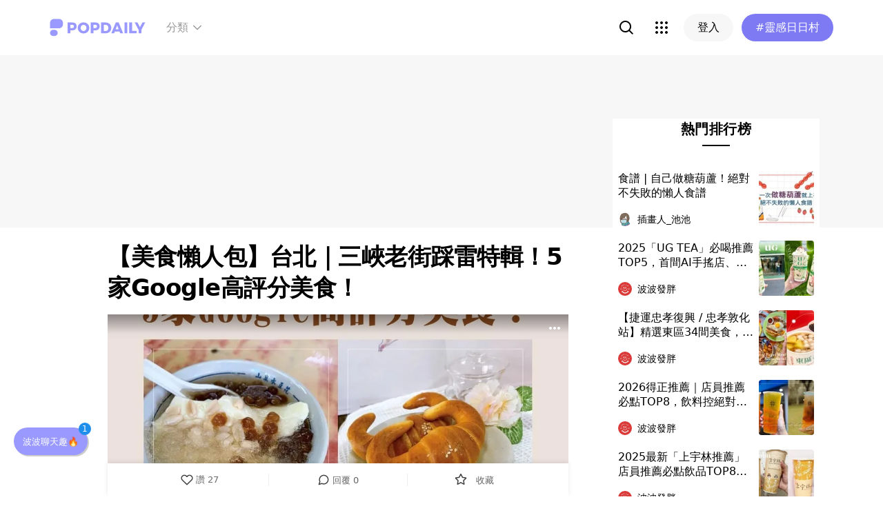

--- FILE ---
content_type: text/html; charset=utf-8
request_url: https://www.popdaily.com.tw/forum/food/807615?fromPage.pageName=article&fromPage.pageComponent=read-more-recommender
body_size: 94901
content:
<!DOCTYPE html><html lang="zh" dir="ltr"><head><link rel="dns-prefetch" href="https://www.popdaily.com.tw"/><link rel="dns-prefetch" href="https://static.popdaily.com.tw"/><link rel="dns-prefetch" href="//fonts.googleapis.com"/><link rel="shortcut icon" href="https://static.popdaily.com.tw/statics/favicons/202105favicon.png"/><meta name="viewport" content="initial-scale=1.0, width=device-width, maximum-scale=1.0, user-scalable=1, viewport-fit=cover"/><meta name="agd-partner-manual-verification"/><meta name="ahrefs-site-verification" content="f9bc7122d9782937c96d6d0beddc55335a624889c645eef2263008fad2f10275"/><meta charSet="utf-8"/><meta name="theme-color" content="#ffffff"/><meta name="application-name" content="PopDaily"/><meta name="dailymotion-domain-verification" content="dm4evxpwmstww0lxf"/><meta property="og:site_name" content="PopDaily"/><meta property="og:locale" content="zh_TW"/><meta property="fb:app_id" content="1064594546929511"/><meta property="al:ios:app_name" content="PopDaily 波波黛莉的異想世界"/><meta property="al:ios:app_store_id" content="1410055224"/><meta property="al:ios:url" content="popdaily://forum/food/807615?fromPage.pageName=article&amp;fromPage.pageComponent=read-more-recommender"/><meta property="al:android:app_name" content="PopDaily 波波黛莉的異想世界"/><meta property="al:android:package" content="com.popdaily"/><meta property="al:web:should_fallback" content="true"/><link rel="stylesheet" href="https://fonts.googleapis.com/css?family=Roboto:400,500,700&amp;display=swap" media="print"/><link rel="stylesheet" href="https://fonts.googleapis.com/css?family=Noto+Sans:400,700&amp;display=swap" media="print"/><script type="application/ld+json">{"@context":"https://schema.org","@type":"WebSite","url":"https://www.popdaily.com.tw/","potentialAction":{"@type":"SearchAction","target":"https://www.popdaily.com.tw/search/{search_term_string}","query-input":"required name=search_term_string"}}</script><script type="application/ld+json">{"@context":"https://schema.org","@type":"Organization","legalName":"PopDaily 波波黛莉的異想世界 - 台灣","url":"https://www.popdaily.com.tw","logo":"https://static.popdaily.com.tw/statics/images/popdaily-logo.svg","contactPoint":{"@type":"ContactPoint","telephone":"+886-2-87730883","contactType":"customer service","areaServed":"TW","availableLanguage":["Chinese"]},"sameAs":["https://www.facebook.com/PopDailyTW/","https://www.youtube.com/channel/UCa40JCy-ESpqENGHBmml7KA","https://www.instagram.com/popdaily/"]}</script><meta data-component="DefaultHead" data-debug="STATIC_DABLE_IO_DETECTION" data-next-side-isamp="FALSE" data-server-side-isamp="FALSE" data-isamp="FALSE" data-source="SERVER" data-dable-css-loaded="TRUE"/><link rel="canonical" href="https://www.popdaily.com.tw/forum/food/807615"/><link rel="amphtml" href="https://www.popdaily.com.tw/forum/food/807615?amp=1"/><title>【美食懶人包】台北｜三峽老街踩雷特輯！5家Google高評分美食！﻿-發胖版｜PopDaily 波波黛莉</title><meta name="pubdate" itemProp="dateCreated" property="article:published_time" content="2020-10-07T04:11:44.499Z"/><meta name="news_keywords" content="美食,台北,好吃,新北,懶人,懶人包,老街,三峽,牛角,三峽老街"/><meta name="lastmod" itemProp="dateModified" content="2020-12-17T10:21:55.012Z"/><meta name="description" content=" 嗨你好，我是挑食的豬舌頭！今天來分享「三峽雷包食物」！ - 趁中秋連假到三峽老街走一趟，剛好天氣很好，很適合到戶外走走，但這次幾乎踩到雷，吃完有種浪費了我的熱量的感覺！！！今天就是個踩雷特輯，有很多自己是覺得很還好的店，但在相關標籤：美食,台北,好吃,新北,懶人,懶人包,老街,三峽,牛角,三峽老街"/><meta property="og:type" content="article"/><meta property="og:url" content="https://www.popdaily.com.tw/forum/food/807615"/><meta property="dable:item_id" content="forum.food.807615"/><meta property="og:title" content="【美食懶人包】台北｜三峽老街踩雷特輯！5家Google高評分美食！﻿ | PopDaily 波波黛莉"/><meta property="og:description" content=" 嗨你好，我是挑食的豬舌頭！今天來分享「三峽雷包食物」！ - 趁中秋連假到三峽老街走一趟，剛好天氣很好，很適合到戶外走走，但這次幾乎踩到雷，吃完有種浪費了我的熱量的感覺！！！今天就是個踩雷特輯，有很多自己是覺得很還好的店，但在Google評分都蠻高的，就給大家參考囉～ - 【STOP ❶】厚道飲食店"/><meta property="og:image" content="https://www.popdaily.com.tw/shaper/u/202010/b05ffe44-4f9c-4d29-82b4-6b2652f9cb8a.jpg?resize-w=800"/><meta property="og:image:width" content="800"/><meta property="og:image:height" content="1040"/><meta property="og:image:secure_url" content="https://www.popdaily.com.tw/shaper/u/202010/b05ffe44-4f9c-4d29-82b4-6b2652f9cb8a.jpg?resize-w=800"/><meta property="twitter:title" content="【美食懶人包】台北｜三峽老街踩雷特輯！5家Google高評分美食！﻿ | PopDaily 波波黛莉"/><meta property="twitter:description" content=" 嗨你好，我是挑食的豬舌頭！今天來分享「三峽雷包食物」！ - 趁中秋連假到三峽老街走一趟，剛好天氣很好，很適合到戶外走走，但這次幾乎踩到雷，吃完有種浪費了我的熱量的感覺！！！今天就是個踩雷特輯，有很多自己是覺得很還好的店，但在Google評分都蠻高的，就給大家參考囉～ - 【STOP ❶】厚道飲食店"/><meta property="twitter:image" content="https://www.popdaily.com.tw/shaper/u/202010/b05ffe44-4f9c-4d29-82b4-6b2652f9cb8a.jpg?resize-w=800"/><script type="application/ld+json">{"@context":"https://schema.org","@type":"NewsArticle","headline":"【美食懶人包】台北｜三峽老街踩雷特輯！5家Google高評分美食！﻿-發胖版｜PopDaily 波波黛莉","description":" 嗨你好，我是挑食的豬舌頭！今天來分享「三峽雷包食物」！ - 趁中秋連假到三峽老街走一趟，剛好天氣很好，很適合到戶外走走","articleBody":" 嗨你好，我是挑食的豬舌頭！今天來分享「三峽雷包食物」！ - 趁中秋連假到三峽老街走一趟，剛好天氣很好，很適合到戶外走走，但這次幾乎踩到雷，吃完有種浪費了我的熱量的感覺！！！今天就是個踩雷特輯，有很多自己是覺得很還好的店，但在Google評分都蠻高的，就給大家參考囉～ - 【STOP ❶】厚道飲食店 》排骨飯套餐 160元 通常在旅遊景點的這種餐飲店都很雷，原本沒有特別抱持著期待去吃，但這家是真的好吃，而且價格也不貴，套餐整個下來很划算，160元有飯菜、小菜跟飲料，飲料還是500cc那種！重點是他們的排骨很厲害！肉很厚，外皮炸得微脆，肉汁都鎖在肉裡面，完全不乾！飯的配菜就跟福隆便當那種差不多，但小菜還不錯，有豆乾、木耳、毛豆可以3選1，吃起來也沒這麼單調。飲料的部分我點的是招牌仙草甘茶，就是仙草汁！完全不苦，甜甜的但喝起來卻很解膩消暑～ --- 》豬屏評分 🧡🧡🧡🧡🧡－5／5 》Google 4.1顆星（673則評論） 》願意回訪 YES --- 》店家資訊 #厚道飲食店 📍新北市三峽區長福街10號二樓 🕓周二至周五1100-1430/ 1630-1930；周六至周日1100-1930 週一公休 - 【STOP ❷】 康喜軒金牛角 》冰淇淋牛角/ 95元 完全就是網美打卡美食，拍照好看而已！上面的冰淇淋就是街邊那種一隻20、30元的那種，這樣就算了，那個牛角餅乾超難吃，有個怪味！不是那種有香氣的牛角麵包，超失望的！在網路上看了推薦才買，沒想到整個雷到不行！不過他們在三峽有好幾家分店，也許每家分店吃起來不一樣吧！ --- 》豬屏評分 🧡🧡🤍🤍🤍－2／5 》Google 3.6顆星（154則評論） 》願意回訪 NO --- 》店家資訊 #康喜軒金牛角 📍新北市三峽區民權街44號 🕓周一至週日0900-1800 （我吃的是在厚道飲食店旁邊那家，但估狗上面查不到地址，這家是總店） - 【STOP ❸】真本家 真角燒x雞蛋糕 》不敗原味/ 50元 就是以造型取勝的雞蛋糕，吃起來很扎實，扎實到整體口感偏硬，個人不喜歡，而且價格也偏高。看了大部分的人是推薦有餡料的，也許有餡料的很好吃，但原味真的不行。 --- 》豬屏評分 🧡🧡🧡🤍🤍－3／5 》Google 4.6顆星（38則評論） 》願意回訪 NO --- 》店家資訊 #真本家 真角燒x雞蛋糕 📍新北市三峽區長福街2號正對面 🕓周一、週三至周日1100-2000 週二公休 - 【STOP ❹】山泉水手工豆花 》花生粉圓豆花/ 30元 很多人推薦這家豆花，我也是抱持著高度期待，結果吃了覺得蠻普通的。豆花的豆味很重，口感偏扎實，吃起來很像在吃豆腐。粉圓很大顆很有嚼勁，花生煮的軟爛好吃，但是就沒特別好吃，吃不出山泉水的厲害。 位置很少，只有三張桌子可用，排隊人潮也蠻多的，要有心理準備吃的環境比較沒那麼舒適。 --- 》豬屏評分 🧡🧡🧡🤍🤍－3／5 》Google 4.3顆星（2531則評論） 》願意回訪 NO --- 》店家資訊 #山泉水手工豆花 📍新北市三峽區民生街149號 🕓周一至週日 0900-2200 - 【STOP ❺】福美軒餅舖 》牛角麵包/ 25元 這次除了厚道之外，最好吃的就是這個牛角麵包了！現場沒辦法拍照，只能回家拍給大家看哈哈！這個牛角麵包本身就帶有奶油香氣，麵包吃起來軟硬適中，不會太鬆軟，也不會硬到沒辦法咬，咬一口就忍不住吃光光！最精華的就是那個邊邊角角！考得脆脆的很像餅乾，但也不會過乾！當下只買了2支回家有點後悔！有機會一定要買個一盒10個！ --- 》豬屏評分 🧡🧡🧡🧡🤍－4／5 》Google 3.9顆星（1123則評論） 》願意回訪 YES --- 》店家資訊 #福美軒餅舖 📍新北市三峽區信義街25號 🕓周二至周日0800-1800 週一公休 豬舌頭評分 美食地圖 ☟延伸閱讀☟ 只有全聯能超越全聯！居然開火鍋店快閃店！還有米其林加持！ 錯過就要飛日本！「貓咪生吐司」1個月限定快閃店！ 【2020臺北臺中米其林指南】完整公布！ 【2020臺北臺中米其林指南】必比登推介名單出爐！ 【台北約會餐廳推薦】高CP值海鮮大餐 守住荷包也能討另一伴歡心 － ☟美食訊息☟ 【在地人帶路】嘉義│6家文化路夜市必吃傳統小吃！ 【在地人帶路】嘉義│三餐美食懶人包！ 【美食評比】嘉義│9家嘉義火雞肉飯評比！ 【在地人帶路】彰化│美食懶人包！ 【美食懶人包】台中│第二市場5家必吃美食 【美食懶人包】台北大稻埕聖慈宮│ 4家在地人愛吃的傳統美食 【米其林必比登推介】台北延三夜市│3家名符其實的米其林夜市美食！ 【美食懶人包】台北晴光市場│5家不能錯過的小吃、甜點！ 【在地人帶路】花蓮│5間觀光客沒聽過的必吃名單！ 【美食懶人包】新竹北埔│吃貨的一日遊行程！ 【美食懶人包】台南│5間好吃到超過3訪的美食！ - 喜歡我的內容歡迎按讚、分享、收藏 Facebook ☞ 挑食的豬舌頭－懶人的美食攻略 Instagram ☞ pping_eat Popdaily ☞ 挑食的豬舌頭－懶人的美食攻略 - #三峽美食#三峽老街美食#三峽老街#新北美食#新北必吃#popyummy新北 #台北美食#台北必吃#台北美食攻略#美食懶人包#popyummy#poyummy台北","mainEntityOfPage":"https://www.popdaily.com.tw/forum/food/807615","datePublished":"2020-10-07T04:11:44.499Z","dateModified":"2020-12-17T10:21:55.012Z","keywords":["厚道飲食店","康喜軒金牛角","真本家","山泉水手工豆花","福美軒餅舖","三峽美食","台北美食"],"image":{"url":"https://www.popdaily.com.tw/shaper/u/202010/b05ffe44-4f9c-4d29-82b4-6b2652f9cb8a.jpg?resize-w=800","width":800,"height":1040,"@type":"ImageObject"},"author":{"@type":"Person","name":"挑食的豬舌頭│美食懶人包攻略 "},"publisher":{"@type":"Organization","name":"PopDaily 波波黛莉的異想世界 - 台灣","url":"https://www.popdaily.com.tw","logo":{"@type":"ImageObject","url":"https://static.popdaily.com.tw/statics/images/popdaily-logo.svg","width":300,"height":130}},"thumbnailUrl":"https://www.popdaily.com.tw/shaper/u/202010/b05ffe44-4f9c-4d29-82b4-6b2652f9cb8a.jpg?resize-w=800"}</script><script type="application/ld+json">{"@context":"https://schema.org","@type":"BreadcrumbList","itemListElement":[{"@type":"ListItem","position":1,"name":"PopDaily 波波黛莉的異想世界 ","item":"https://www.popdaily.com.tw"},{"@type":"ListItem","position":2,"name":"explore.food.name","item":"https://www.popdaily.com.tw/explore/food"},{"@type":"ListItem","position":3,"name":"【美食懶人包】台北｜三峽老街踩雷特輯！5家Google高評分美食！﻿-發胖版｜PopDaily 波波黛莉","item":"https://www.popdaily.com.tw/forum/food/807615"}]}</script><meta property="article:published_time" content="2020-10-07T04:11:44.499Z"/><meta property="article:section" content="explore_food"/><link rel="stylesheet" href="/statics/css/reset.min.css"/><meta name="next-head-count" content="49"/><link rel="preload" href="https://static.popdaily.com.tw/_next/static/css/styles.ab552bce.chunk.css" as="style"/><link rel="stylesheet" href="https://static.popdaily.com.tw/_next/static/css/styles.ab552bce.chunk.css" data-n-p=""/><link rel="preload" href="https://static.popdaily.com.tw/_next/static/css/pages/forum/%5Bforum%5D/%5BpostID%5D.97ba35aa.chunk.css" as="style"/><link rel="stylesheet" href="https://static.popdaily.com.tw/_next/static/css/pages/forum/%5Bforum%5D/%5BpostID%5D.97ba35aa.chunk.css" data-n-p=""/><noscript data-n-css=""></noscript><link rel="preload" href="https://static.popdaily.com.tw/_next/static/chunks/main-6657e7c097776cda6550.js" as="script"/><link rel="preload" href="https://static.popdaily.com.tw/_next/static/chunks/webpack-8cd40f85cbe1bce6f8b9.js" as="script"/><link rel="preload" href="https://static.popdaily.com.tw/_next/static/chunks/framework.ac0b14255009e9206045.js" as="script"/><link rel="preload" href="https://static.popdaily.com.tw/_next/static/chunks/962438cc.fa278eff594681a25d3b.js" as="script"/><link rel="preload" href="https://static.popdaily.com.tw/_next/static/chunks/ee759108.2e757d5645346339665f.js" as="script"/><link rel="preload" href="https://static.popdaily.com.tw/_next/static/chunks/commons.15ccdc325797f79dbbd7.js" as="script"/><link rel="preload" href="https://static.popdaily.com.tw/_next/static/chunks/3e2006ba7a61388456aba42a9339be8fce3f3449.e4bcaaa9765aaf52c009.js" as="script"/><link rel="preload" href="https://static.popdaily.com.tw/_next/static/chunks/eb868af0890f79abc52f7d105a2884f9d1a90726.2f11fee125776e8e0df1.js" as="script"/><link rel="preload" href="https://static.popdaily.com.tw/_next/static/chunks/92c9d0c5572da0ac6aadd26d34d0c58d89887624.2295795c5e3e35b69c4a.js" as="script"/><link rel="preload" href="https://static.popdaily.com.tw/_next/static/chunks/e43b76f59525391920dbd2ec5ba7798cd022e815.520f8b4d0b6690922a5f.js" as="script"/><link rel="preload" href="https://static.popdaily.com.tw/_next/static/chunks/11ae85dc0c13180e587cc9a387f418f3749a3485.d3e12e1cd550f352a1db.js" as="script"/><link rel="preload" href="https://static.popdaily.com.tw/_next/static/chunks/979636038a1fa223bbf584e60729fae4d689bbae.37f5b7f9dd232b2e7aa6.js" as="script"/><link rel="preload" href="https://static.popdaily.com.tw/_next/static/chunks/7f115c52912b6f375c36010d813d6de62a2bf284.3f38a2944dde4c915df1.js" as="script"/><link rel="preload" href="https://static.popdaily.com.tw/_next/static/chunks/342baba932351b1e44c13c1df6d251aaed4c33da.092faa7c4576748cc576.js" as="script"/><link rel="preload" href="https://static.popdaily.com.tw/_next/static/chunks/773bc2f660cc9db4bf4f30a4d4c665394d318bbf.00abff46d653472c6195.js" as="script"/><link rel="preload" href="https://static.popdaily.com.tw/_next/static/chunks/c38c03ced2cd6cd275f350ad68f22612d5d740c3.b8c24f3e7e5a83d2e79a.js" as="script"/><link rel="preload" href="https://static.popdaily.com.tw/_next/static/chunks/f647831cc54b1e12f76d6736277ba056eb3ee6a6.64a714ba20fb78272e45.js" as="script"/><link rel="preload" href="https://static.popdaily.com.tw/_next/static/chunks/08cacea111fa6fbe53105f43aec9c574af6c0b46.1b3fccad8acb43829284.js" as="script"/><link rel="preload" href="https://static.popdaily.com.tw/_next/static/chunks/3dd9391fc016551fcf23387d4d141fbf9134cf5f.f8fa1e1fc3515c843779.js" as="script"/><link rel="preload" href="https://static.popdaily.com.tw/_next/static/chunks/8764aea244c622a0157f9491e5f453c9d6ed3716.54e0a6405cc3b228d386.js" as="script"/><link rel="preload" href="https://static.popdaily.com.tw/_next/static/chunks/ed4e79ed9043a00423232d5543bb364d8486ae76.3a00a5dfb369af67b982.js" as="script"/><link rel="preload" href="https://static.popdaily.com.tw/_next/static/chunks/pages/_app-3262b0b99f493b9fbc73.js" as="script"/><link rel="preload" href="https://static.popdaily.com.tw/_next/static/chunks/9cb7a7c1.0d81de3c550767626f3a.js" as="script"/><link rel="preload" href="https://static.popdaily.com.tw/_next/static/chunks/bc26bf1d0f010b14341279ff85fd876593b640db.2a1692abbf869022edd1.js" as="script"/><link rel="preload" href="https://static.popdaily.com.tw/_next/static/chunks/279fc3e2cb3912600f127cf1183362e8ac873056.c9ea7e1dee43d846234c.js" as="script"/><link rel="preload" href="https://static.popdaily.com.tw/_next/static/chunks/6ad6845375703a92b325d0a2f79685ed14938504.f9c969d5d780b33fec6a.js" as="script"/><link rel="preload" href="https://static.popdaily.com.tw/_next/static/chunks/096ae73fec3a957f9bbd3800e3733c35ccbf711a.9419603dae26a5d29f57.js" as="script"/><link rel="preload" href="https://static.popdaily.com.tw/_next/static/chunks/4f34923bc73bbe5ed24f3393ffe8d7961870864f.be8f10b3e6ea6da1a59c.js" as="script"/><link rel="preload" href="https://static.popdaily.com.tw/_next/static/chunks/62b5e47437be4a7112155448964f968a7cc02484.37cd3efc78f221cb7079.js" as="script"/><link rel="preload" href="https://static.popdaily.com.tw/_next/static/chunks/6d14129d171b52fb0f25b7941762ea145bdf1d9a.1757fc22e02cccacd160.js" as="script"/><link rel="preload" href="https://static.popdaily.com.tw/_next/static/chunks/efeae2d809ef93999470033cb4460a1e702b31f9.b4e75be4067074639f9e.js" as="script"/><link rel="preload" href="https://static.popdaily.com.tw/_next/static/chunks/styles.95e19830f71122f060f9.js" as="script"/><link rel="preload" href="https://static.popdaily.com.tw/_next/static/chunks/pages/forum/%5Bforum%5D/%5BpostID%5D-eb45262f571d683a47d9.js" as="script"/><style id="__jsx-1314520290">.layout-content.jsx-1314520290{background-color:#ffffff;width:100%;min-height:100vh;box-sizing:border-box;}.layout-content.jsx-1314520290 .content.jsx-1314520290{width:100%;-webkit-flex:1;-ms-flex:1;flex:1;box-sizing:border-box;}@media only screen and (max-width:500px){.layout-content.jsx-1314520290 .content.jsx-1314520290{padding-top:0;}}.layout-content.jsx-1314520290 .content.jsx-1314520290 .ad{padding:0;margin:0 auto;box-sizing:border-box;}.layout-content.jsx-1314520290 .content.jsx-1314520290 .ad:empty{display:none;}.layout-content.jsx-1314520290 .content.jsx-1314520290 .content__block{margin-right:auto;margin-left:auto;}@media (min-width:576px){.layout-content.jsx-1314520290 .content.jsx-1314520290 .content__block{max-width:576px;}}@media (min-width:768px){.layout-content.jsx-1314520290 .content.jsx-1314520290 .content__block{max-width:768px;}}@media (min-width:992px){.layout-content.jsx-1314520290 .content.jsx-1314520290 .content__block{max-width:992px;}}@media (min-width:1216px){.layout-content.jsx-1314520290 .content.jsx-1314520290 .content__block{max-width:1216px;}}.layout-content.jsx-1314520290 .content.jsx-1314520290 .content__block.content__block--fullWidth > div{background-color:#fff;margin-bottom:15px;}.layout-content.jsx-1314520290 .content.jsx-1314520290 .content__block.content__block--radius{padding-right:15px;padding-left:15px;}.layout-content.jsx-1314520290 .content.jsx-1314520290 .content__block.content__block--radius > div{border-radius:4px;margin-bottom:15px;background:#fff;}.layout-content.jsx-1314520290 .Toastify__toast{padding:14px 12px;border-radius:8px;overflow:hidden;min-height:unset;color:#fff;}.layout-content.jsx-1314520290 .Toastify__toast::before{content:'';display:inline-block;width:20px;height:20px;margin-right:8px;background-size:contain;background-position:center;background-repeat:no-repeat;}.layout-content.jsx-1314520290 .Toastify__toast--default{background-color:rgba(51,51,51,0.98);}.layout-content.jsx-1314520290 .Toastify__toast--default::before{background-image:url("https://static.popdaily.com.tw/statics/images/toast/default.png");}.layout-content.jsx-1314520290 .Toastify__toast--success{background-color:rgba(0,209,181,0.98);}.layout-content.jsx-1314520290 .Toastify__toast--success::before{background-image:url("https://static.popdaily.com.tw/statics/images/toast/success.png");}.layout-content.jsx-1314520290 .Toastify__toast--error{background-color:rgba(234,98,98,0.98);}.layout-content.jsx-1314520290 .Toastify__toast--error::before{background-image:url("https://static.popdaily.com.tw/statics/images/toast/error.png");}.layout-content.jsx-1314520290 .toastStyle{bottom:80px;padding:0 16px;}.layout-content.jsx-1314520290 .toastBodyStyle{font-family:'GenJyuuGothic','Microsoft YaHei','Microsoft JhengHei','Helvetica','Arial',sans-serif;line-height:20px;font-size:14px;}.layout-content.jsx-1314520290 .toast__zoomIn{-webkit-animation-name:zoomIn-jsx-1314520290;animation-name:zoomIn-jsx-1314520290;}@-webkit-keyframes zoomIn-jsx-1314520290{from{opacity:0;-webkit-transform:scale3d(0.8,0.8,0.8);-ms-transform:scale3d(0.8,0.8,0.8);transform:scale3d(0.8,0.8,0.8);}50%{opacity:1;}}@keyframes zoomIn-jsx-1314520290{from{opacity:0;-webkit-transform:scale3d(0.8,0.8,0.8);-ms-transform:scale3d(0.8,0.8,0.8);transform:scale3d(0.8,0.8,0.8);}50%{opacity:1;}}.layout-content.jsx-1314520290 .toast__zoomOut{-webkit-animation-name:zoomOut-jsx-1314520290;animation-name:zoomOut-jsx-1314520290;}@-webkit-keyframes zoomOut-jsx-1314520290{from{opacity:1;}50%{opacity:0;-webkit-transform:scale3d(0.8,0.8,0.8);-ms-transform:scale3d(0.8,0.8,0.8);transform:scale3d(0.8,0.8,0.8);}to{opacity:0;}}@keyframes zoomOut-jsx-1314520290{from{opacity:1;}50%{opacity:0;-webkit-transform:scale3d(0.8,0.8,0.8);-ms-transform:scale3d(0.8,0.8,0.8);transform:scale3d(0.8,0.8,0.8);}to{opacity:0;}}.layout-content.jsx-1314520290 .loadStop{text-align:center;color:#999;width:100%;padding-top:30px;padding-bottom:100px;padding-bottom:calc(100px + constant(safe-area-inset-bottom));padding-bottom:calc(100px + env(safe-area-inset-bottom));}body *{box-sizing:border-box;}.httpStatusError{display:-webkit-box;display:-webkit-flex;display:-ms-flexbox;display:flex;-webkit-flex-flow:column;-ms-flex-flow:column;flex-flow:column;-webkit-box-pack:start;-webkit-justify-content:flex-start;-ms-flex-pack:start;justify-content:flex-start;-webkit-align-items:center;-webkit-box-align:center;-ms-flex-align:center;align-items:center;margin:0 auto;padding:16px 0;}.httpStatusError img{display:block;width:100%;max-width:300px;margin:0 auto;}@media only screen and (max-width:600px){.httpStatusError img{min-width:350px;}}@media only screen and (min-width:768px){.httpStatusError img{min-width:400px;}}@media only screen and (min-width:992px){.httpStatusError img{min-width:450px;}}@media only screen and (min-width:1200px){.httpStatusError img{min-width:500px;}}.httpStatusError p{font-family:"Noto sans","Roboto","Helvetica Neue",Helvetica,Arial,"Noto Sans TC","Microsoft JhengHei","PingFang TC",sans-serif;font-style:normal;font-weight:500;font-size:16px;line-height:24px;text-align:center;color:#414141;margin-top:16px;}.httpStatusError p:empty{display:none;}</style><style id="jss-server-side"></style><style data-styled="" data-styled-version="5.1.1">.kkHMwI{display:block;position:relative;width:100%;height:100%;object-fit:cover;overflow:hidden;}/*!sc*/
data-styled.g5[id="FullWidthImageContainer-sc-14ryos5-0"]{content:"kkHMwI,"}/*!sc*/
.kHYxAc{--bg-opacity:0.98;background-color:rgba(125,122,244,var(--bg-opacity));--text-opacity:1;color:rgba(255,255,255,var(--text-opacity));position:-webkit-sticky;position:sticky;top:0;z-index:1001;-webkit-backdrop-filter:blur(4px);backdrop-filter:blur(4px);padding:10px 16px 8px 12px;height:var(--download-bar-height);display:grid;grid-template:'close slogan href' auto '_ logo href' auto / auto 1fr auto;-webkit-align-items:center;-webkit-box-align:center;-ms-flex-align:center;align-items:center;grid-gap:2px 8px;}/*!sc*/
@media (min-width:768px){.kHYxAc{display:none;}}/*!sc*/
data-styled.g34[id="Container-sc-7kvwog-0"]{content:"kHYxAc,"}/*!sc*/
.fbILTH{font-weight:500;line-height:1;border:none;cursor:pointer;white-space:nowrap;-webkit-user-select:none;-moz-user-select:none;-ms-user-select:none;user-select:none;display:-webkit-inline-box;display:-webkit-inline-flex;display:-ms-inline-flexbox;display:inline-flex;-webkit-box-pack:center;-webkit-justify-content:center;-ms-flex-pack:center;justify-content:center;-webkit-align-items:center;-webkit-box-align:center;-ms-flex-align:center;align-items:center;border-radius:28px;-webkit-transition:0.1s;transition:0.1s;--bg-opacity:1;background-color:rgba(247,247,247,var(--bg-opacity));--text-opacity:1;color:rgba(0,0,0,var(--text-opacity));font-size:14px;padding:0 12px;height:32px;--text-opacity:1;color:rgba(125,122,244,var(--text-opacity));grid-area:href;}/*!sc*/
.fbILTH[disabled]{opacity:0.3;}/*!sc*/
.fbILTH:hover{--text-opacity:0.6;}/*!sc*/
.fbILTH:active{--text-opacity:0.6;background-color:#e6e6e6;}/*!sc*/
.fbILTH > svg{width:16px;height:16px;margin-right:4px;}/*!sc*/
data-styled.g35[id="StyledButton-sc-7kvwog-1"]{content:"fbILTH,"}/*!sc*/
.kdFOPt{font-size:18px;grid-area:slogan;line-height:24px;font-weight:bold;}/*!sc*/
data-styled.g36[id="Slogan-sc-7kvwog-2"]{content:"kdFOPt,"}/*!sc*/
.kMCuru{font-size:12px;grid-area:logo;line-height:16px;}/*!sc*/
data-styled.g37[id="Popdaily-sc-7kvwog-3"]{content:"kMCuru,"}/*!sc*/
.fvErMY{position:absolute;right:80px;bottom:0;z-index:-1;}/*!sc*/
data-styled.g38[id="StyledBeansIcon-sc-7kvwog-4"]{content:"fvErMY,"}/*!sc*/
.eUZFBm{width:40px;height:40px;padding:13px;margin:-13px;}/*!sc*/
data-styled.g39[id="CloseButton-sc-7kvwog-5"]{content:"eUZFBm,"}/*!sc*/
.guYtUA{width:40px;height:40px;--bg-opacity:1;background-color:rgba(247,247,247,var(--bg-opacity));border-radius:12px;}/*!sc*/
.guYtUA:not(:last-child){margin-right:12px;}/*!sc*/
data-styled.g69[id="Square-pms3gl-0"]{content:"guYtUA,"}/*!sc*/
.jqAzJx{width:40px;height:40px;--bg-opacity:1;background-color:rgba(247,247,247,var(--bg-opacity));border-radius:12px;width:80px;border-radius:24px;}/*!sc*/
.jqAzJx:not(:last-child){margin-right:12px;}/*!sc*/
data-styled.g70[id="Rectangle-pms3gl-1"]{content:"jqAzJx,"}/*!sc*/
.jrYVrk{position:relative;}/*!sc*/
@media (min-width:768px){.jrYVrk{display:none;}}/*!sc*/
data-styled.g74[id="Navigationstyled__MobileOnlyContainer-sc-1hxt810-0"]{content:"jrYVrk,"}/*!sc*/
.efgDHx{overflow-x:auto;width:calc(100% - 52px);text-align:center;line-height:1;white-space:nowrap;}/*!sc*/
data-styled.g75[id="Navigationstyled__Container-sc-1hxt810-1"]{content:"efgDHx,"}/*!sc*/
.hAlzdK{width:52px;position:absolute;top:0;right:0;display:-webkit-box;display:-webkit-flex;display:-ms-flexbox;display:flex;-webkit-align-items:center;-webkit-box-align:center;-ms-flex-align:center;align-items:center;-webkit-box-pack:center;-webkit-justify-content:center;-ms-flex-pack:center;justify-content:center;z-index:10;height:35px;}/*!sc*/
data-styled.g76[id="Navigationstyled__ChevronIconBox-sc-1hxt810-2"]{content:"hAlzdK,"}/*!sc*/
.hqIFjk{color:#fc6868;background-color:#fff;padding:8px 6px;line-height:1.4;font-size:14px;display:inline-block;color:#fc6868;font-weight:bolder;}/*!sc*/
.hqIFjk:first-child{padding-left:12px;}/*!sc*/
.hqIFjk:last-child{padding-right:12px;}/*!sc*/
@media (min-width:768px){.hqIFjk{padding:12px 6px;font-size:16px;}}/*!sc*/
.hqIFjk[href='/explore/2022chinesevalentines']{color:#f65d68;font-weight:bolder;}/*!sc*/
.hqIFjk[href='/explore/2022valentines']{color:#f65d68;font-weight:bold;}/*!sc*/
.hqIFjk[href='/explore/2021popanniversary']{color:#ff5809;font-weight:bold;}/*!sc*/
.hqIFjk[href='/2021popxmas'],.hqIFjk[href='/explore/2021popxmas']{color:#e45656;font-weight:bold;}/*!sc*/
.hqIFjk[href='/beauty'],.hqIFjk[href='/explore/beauty']{color:#888;font-weight:normal;}/*!sc*/
.hqIFjk[href='/life'],.hqIFjk[href='/explore/life']{color:#888;font-weight:normal;}/*!sc*/
.hqIFjk[href='/food'],.hqIFjk[href='/explore/food']{color:#888;font-weight:normal;}/*!sc*/
.hqIFjk[href='/travel'],.hqIFjk[href='/explore/travel']{color:#888;font-weight:normal;}/*!sc*/
.hqIFjk[href='/style'],.hqIFjk[href='/explore/style']{color:#888;font-weight:normal;}/*!sc*/
.hqIFjk[href='/korea'],.hqIFjk[href='/explore/korea']{color:#888;font-weight:normal;}/*!sc*/
.hqIFjk[href='/japan'],.hqIFjk[href='/explore/japan']{color:#888;font-weight:normal;}/*!sc*/
.hqIFjk[href='/entertainment'],.hqIFjk[href='/explore/entertainment']{color:#888;font-weight:normal;}/*!sc*/
.hqIFjk[href='/constellation'],.hqIFjk[href='/explore/constellation']{color:#888;font-weight:normal;}/*!sc*/
.hqIFjk[href='/love'],.hqIFjk[href='/explore/love']{color:#888;font-weight:normal;}/*!sc*/
.hqIFjk[href='/pet'],.hqIFjk[href='/explore/pet']{color:#888;font-weight:normal;}/*!sc*/
.hqIFjk[href='/mama'],.hqIFjk[href='/explore/mama']{color:#888;font-weight:normal;}/*!sc*/
.hqIFjk[href='/acg'],.hqIFjk[href='/explore/acg']{color:#888;font-weight:normal;}/*!sc*/
.hqIFjk[href='/sport'],.hqIFjk[href='/explore/sport']{color:#888;font-weight:normal;}/*!sc*/
.hqIFjk[href='/diary'],.hqIFjk[href='/explore/diary']{color:#888;font-weight:normal;}/*!sc*/
.hqIFjk[href='/press'],.hqIFjk[href='/explore/press']{color:#888;font-weight:normal;}/*!sc*/
.hqIFjk[href='/trend'],.hqIFjk[href='/explore/trend']{color:#888;font-weight:normal;}/*!sc*/
data-styled.g77[id="Navigationstyled__CategoryLink-sc-1hxt810-3"]{content:"hqIFjk,"}/*!sc*/
.yyWhY{display:none;-webkit-align-items:center;-webkit-box-align:center;-ms-flex-align:center;align-items:center;-webkit-align-self:stretch;-ms-flex-item-align:stretch;align-self:stretch;position:relative;}/*!sc*/
@media (min-width:768px){.yyWhY{display:-webkit-box;display:-webkit-flex;display:-ms-flexbox;display:flex;}}/*!sc*/
.yyWhY > * + *{margin-left:24px;}/*!sc*/
data-styled.g78[id="DesktopOnlyContainer-r8sh5n-0"]{content:"yyWhY,"}/*!sc*/
.dXkbqj{font-weight:500;color:#999999;display:-webkit-box;display:-webkit-flex;display:-ms-flexbox;display:flex;-webkit-align-items:center;-webkit-box-align:center;-ms-flex-align:center;align-items:center;padding:8px;border-radius:12px;}/*!sc*/
.dXkbqj > * + *{margin-left:4px;}/*!sc*/
.dXkbqj:hover{background:#f7f7f7;}/*!sc*/
data-styled.g79[id="Button-r8sh5n-1"]{content:"dXkbqj,"}/*!sc*/
.iEHWKC{background:white;position:absolute;top:100%;left:50%;-webkit-transform:translateX(-50%);-ms-transform:translateX(-50%);transform:translateX(-50%);box-shadow:0px 4px 24px rgba(0,0,0,0.08);border-radius:8px;padding:12px;font-size:14px;display:none;}/*!sc*/
data-styled.g80[id="Popup-r8sh5n-2"]{content:"iEHWKC,"}/*!sc*/
.gyPgmU{display:grid;grid-template-rows:repeat(6,auto);grid-auto-flow:column;gap:7px 12px;}/*!sc*/
data-styled.g81[id="GridLayout-r8sh5n-3"]{content:"gyPgmU,"}/*!sc*/
.GAuDh{display:block;min-width:104px;padding:8px 12px;border-radius:4px;height:36px;text-align:left;font-weight:500;line-height:1.4;color:#333333;}/*!sc*/
.GAuDh:hover{background:#f2f2ff;}/*!sc*/
data-styled.g82[id="CategoryLink-r8sh5n-4"]{content:"GAuDh,"}/*!sc*/
.bCyTqL{--bg-opacity:1;background-color:rgba(255,255,255,var(--bg-opacity));left:0;z-index:1000;--header-height:0px;--is-header-visible:0;-webkit-transition:top 0.3s ease;transition:top 0.3s ease;will-change:top;top:calc(var(--header-height) * var(--is-header-visible) + var(--download-bar-height));position:-webkit-sticky;position:sticky;}/*!sc*/
@media (min-width:768px){.bCyTqL{top:0;}}/*!sc*/
data-styled.g89[id="Background-u4eoc-0"]{content:"bCyTqL,"}/*!sc*/
.MBjJp{font-size:16px;max-width:1168px;margin:0 auto;display:-webkit-box;display:-webkit-flex;display:-ms-flexbox;display:flex;-webkit-align-items:center;-webkit-box-align:center;-ms-flex-align:center;align-items:center;padding-left:1rem;padding-right:1rem;height:48px;}/*!sc*/
@media (min-width:768px){.MBjJp{height:80px;}}/*!sc*/
.MBjJp .Button-v2d08m-0{font-size:14px;padding:0 12px;height:32px;}/*!sc*/
.MBjJp .Button-v2d08m-0 > svg{width:16px;height:16px;margin-right:4px;}/*!sc*/
@media (min-width:768px){.MBjJp .Button-v2d08m-0{font-size:16px;padding:0 20px;height:40px;}.MBjJp .Button-v2d08m-0 > svg{width:20px;height:20px;margin-right:4px;}}/*!sc*/
data-styled.g90[id="Container-u4eoc-1"]{content:"MBjJp,"}/*!sc*/
.iWjvhx{margin-right:22px;}/*!sc*/
data-styled.g91[id="LogoContainer-u4eoc-2"]{content:"iWjvhx,"}/*!sc*/
.gdPHej{display:-webkit-box;display:-webkit-flex;display:-ms-flexbox;display:flex;-webkit-box-flex:1;-webkit-flex-grow:1;-ms-flex-positive:1;flex-grow:1;-webkit-box-pack:end;-webkit-justify-content:flex-end;-ms-flex-pack:end;justify-content:flex-end;-webkit-align-items:center;-webkit-box-align:center;-ms-flex-align:center;align-items:center;}/*!sc*/
.gdPHej > * + *{margin-left:8px;}/*!sc*/
@media (min-width:768px){.gdPHej > * + *{margin-left:12px;}}/*!sc*/
data-styled.g94[id="ButtonContainer-u4eoc-5"]{content:"gdPHej,"}/*!sc*/
.LhaG{position:relative;display:-webkit-box;display:-webkit-flex;display:-ms-flexbox;display:flex;-webkit-flex-direction:column;-ms-flex-direction:column;flex-direction:column;overflow:hidden;margin:0 auto 10px;padding-bottom:50px;--gutter:calc(100% * 32 / 1168);}/*!sc*/
.LhaG > .toolbar{display:none;}/*!sc*/
@media (min-width:1024px){.LhaG > .toolbar{display:block;width:calc(100% * 68 / 1168);margin-right:var(--gutter);}}/*!sc*/
.LhaG > .article{width:100%;}/*!sc*/
@media (min-width:1024px){.LhaG > .article{width:calc(100% * 668 / 1168);}}/*!sc*/
.LhaG > aside{display:none;}/*!sc*/
@media (min-width:1024px){.LhaG > aside{display:block;width:calc(100% * 300 / 1168);margin-left:calc(var(--gutter) * 2);}}/*!sc*/
@media (min-width:640px){.LhaG{-webkit-flex-direction:column;-ms-flex-direction:column;flex-direction:column;margin-top:8px;}}/*!sc*/
@media (min-width:1024px){.LhaG{-webkit-flex-direction:row;-ms-flex-direction:row;flex-direction:row;margin-top:20px;}.LhaG > aside h2.authorPost{display:none;}}/*!sc*/
@media (min-width:1280px){.LhaG{-webkit-flex-direction:row;-ms-flex-direction:row;flex-direction:row;max-width:1168px;}}/*!sc*/
@media (min-width:768px){.LhaG .article .popular-articles{display:none;}}/*!sc*/
data-styled.g115[id="ArticleLayout-sc-12llywk-0"]{content:"LhaG,"}/*!sc*/
.WeZLI{color:#000;font-size:24px;line-height:135%;font-weight:600;}/*!sc*/
@media (min-width:768px){.WeZLI{font-size:34px;-webkit-letter-spacing:-0.5px;-moz-letter-spacing:-0.5px;-ms-letter-spacing:-0.5px;letter-spacing:-0.5px;}}/*!sc*/
data-styled.g116[id="H1-sc-12llywk-1"]{content:"WeZLI,"}/*!sc*/
.fMlMyO{background-color:#fff;overflow:hidden;position:relative;padding:8px 0;}/*!sc*/
@media (min-width:1024px){.fMlMyO{padding:unset;}}/*!sc*/
.fMlMyO .post{padding:0 20px;}/*!sc*/
@media (min-width:1024px){.fMlMyO .post{padding:unset;}}/*!sc*/
.fMlMyO .H1-sc-12llywk-1{margin-block-end:12px;padding:0 20px;}/*!sc*/
@media (min-width:1024px){.fMlMyO .H1-sc-12llywk-1{padding:unset;margin-block-end:16px;padding-inline:unset;}}/*!sc*/
.fMlMyO > .article-user-info{padding:0 20px;margin-block-start:16px;}/*!sc*/
@media (min-width:1024px){.fMlMyO > .article-user-info{padding:unset;}}/*!sc*/
data-styled.g117[id="Article-sc-12llywk-2"]{content:"fMlMyO,"}/*!sc*/
.DpGMT{display:-webkit-box;display:-webkit-flex;display:-ms-flexbox;display:flex;-webkit-box-pack:justify;-webkit-justify-content:space-between;-ms-flex-pack:justify;justify-content:space-between;padding:15px 0;font-size:0.8em;color:#ababab;}/*!sc*/
data-styled.g118[id="ArticleContentFooter-sc-12llywk-3"]{content:"DpGMT,"}/*!sc*/
.fCXoSe hr{border:solid 1px #f5f5f5;margin:1em 0;}/*!sc*/
.fCXoSe h2{color:#000;font-weight:600;font-size:20px;line-height:140%;-webkit-letter-spacing:-0.5px;-moz-letter-spacing:-0.5px;-ms-letter-spacing:-0.5px;letter-spacing:-0.5px;margin:16px 0;}/*!sc*/
@media (min-width:768px){.fCXoSe h2{font-size:28px;line-height:135%;-webkit-letter-spacing:0.5px;-moz-letter-spacing:0.5px;-ms-letter-spacing:0.5px;letter-spacing:0.5px;}}/*!sc*/
.fCXoSe h3{color:#000;font-weight:600;font-size:18px;line-height:135%;margin:16px 0;}/*!sc*/
@media (min-width:768px){.fCXoSe h3{font-size:24px;line-height:135%;}}/*!sc*/
.fCXoSe ul,.fCXoSe ol{padding-left:30px;}/*!sc*/
.fCXoSe ul li,.fCXoSe ol li{color:#000;font-size:16px;line-height:170%;-webkit-letter-spacing:0.25px;-moz-letter-spacing:0.25px;-ms-letter-spacing:0.25px;letter-spacing:0.25px;margin:16px 0;}/*!sc*/
@media (min-width:768px){.fCXoSe ul li,.fCXoSe ol li{font-size:18px;}}/*!sc*/
.fCXoSe ul{list-style:disc;}/*!sc*/
.fCXoSe ol{list-style:order;}/*!sc*/
.fCXoSe table td{padding:10px;padding-bottom:15px;line-height:1.8em;}/*!sc*/
.fCXoSe b,.fCXoSe blockquote,.fCXoSe p{color:#000;font-size:16px;line-height:170%;-webkit-letter-spacing:0.25px;-moz-letter-spacing:0.25px;-ms-letter-spacing:0.25px;letter-spacing:0.25px;margin:16px 0;}/*!sc*/
@media (min-width:768px){.fCXoSe b,.fCXoSe blockquote,.fCXoSe p{font-size:18px;}}/*!sc*/
.fCXoSe blockquote,.fCXoSe .quote{padding-left:16px;border-left:3px solid #7D7AF4;margin-block:16px;}/*!sc*/
.fCXoSe b:empty,.fCXoSe li:empty,.fCXoSe blockquote:empty,.fCXoSe p:empty{display:none;}/*!sc*/
.fCXoSe a{color:#7D7AF4;-webkit-text-decoration:none;text-decoration:none;margin-inline-end:0.5ch;}/*!sc*/
.fCXoSe a:hover,.fCXoSe a:active{color:#6056DB;}/*!sc*/
.fCXoSe b,.fCXoSe strong{font-weight:600;}/*!sc*/
.fCXoSe i{font-style:italic;}/*!sc*/
.fCXoSe table,.fCXoSe iframe{margin:10px 0;min-width:initial;width:100%;}/*!sc*/
.fCXoSe img{min-width:initial;width:100%;max-width:100%;margin:10px 0;}/*!sc*/
.fCXoSe .imgWrap{margin:10px 0;}/*!sc*/
.fCXoSe .imgWrap img{margin:0 auto;}/*!sc*/
.fCXoSe mark{background-color:#eaeaff;}/*!sc*/
.fCXoSe .cdx-hashtag{color:#7D7AF4;-webkit-text-decoration:none;text-decoration:none;margin-inline-end:0.5ch;cursor:pointer;}/*!sc*/
.fCXoSe .cdx-hashtag:hover,.fCXoSe .cdx-hashtag:active{color:#6056DB;}/*!sc*/
.fCXoSe .delimiter{width:100%;line-height:78px;height:78px;display:-webkit-inline-box;display:-webkit-inline-flex;display:-ms-inline-flexbox;display:inline-flex;-webkit-align-items:center;-webkit-box-align:center;-ms-flex-align:center;align-items:center;-webkit-box-pack:center;-webkit-justify-content:center;-ms-flex-pack:center;justify-content:center;}/*!sc*/
.fCXoSe .delimiter span{width:6px;height:6px;border-radius:100%;background-color:#666666;}/*!sc*/
.fCXoSe .delimiter span + span{margin-left:12px;}/*!sc*/
.fCXoSe .ytIframeContent,.fCXoSe .fbIframeContent{display:block;position:relative;padding-top:56.25%;margin-bottom:20px;}/*!sc*/
.fCXoSe .ytIframeContent iframe,.fCXoSe .fbIframeContent iframe{width:100%;max-width:initial;border:0;position:absolute;top:0;left:0;height:100%;margin:0;}/*!sc*/
.fCXoSe .ad-delimiter-top{position:relative;margin:16px auto;color:#999999;text-align:center;font-size:14px;max-width:100%;}/*!sc*/
.fCXoSe .ad-delimiter-top::before,.fCXoSe .ad-delimiter-top::after{content:'';display:block;width:calc((100vw - 168px - 24px - 40px) / 2);height:1px;background:#e6e6e6;position:absolute;}/*!sc*/
.fCXoSe .ad-delimiter-top::before{left:0;top:50%;}/*!sc*/
.fCXoSe .ad-delimiter-top::after{right:0;top:50%;}/*!sc*/
@media (min-width:768px){.fCXoSe .ad-delimiter-top::before,.fCXoSe .ad-delimiter-top::after{width:236px;}}/*!sc*/
.fCXoSe .ad-delimiter-bottom{display:block;border-top:1px solid #e6e6e6;width:100%;margin-bottom:12px;margin-top:16px;}/*!sc*/
.fCXoSe .article-preview{display:block;margin:0;}/*!sc*/
.fCXoSe .article-preview:hover iframe{box-shadow:0px 4px 10px rgba(0,0,0,0.08);}/*!sc*/
.fCXoSe .article-preview iframe{border:1px solid #e6e6e6;border-radius:8px;overflow:hidden;pointer-events:none;height:120px;}/*!sc*/
@media (min-width:768px){.fCXoSe .article-preview iframe{height:160px;}}/*!sc*/
data-styled.g119[id="StyledArticleContent-sc-12llywk-4"]{content:"fCXoSe,"}/*!sc*/
.bHcZcs{font-size:16px;padding:12px 0;margin:12px 0;border-top:1px solid #e6e6e6;border-bottom:1px solid #e6e6e6;}/*!sc*/
@media (min-width:768px){.bHcZcs{font-size:18px;}}/*!sc*/
data-styled.g121[id="Container-sc-1jbxddd-0"]{content:"bHcZcs,"}/*!sc*/
.gVFaOt{height:32px;display:-webkit-box;display:-webkit-flex;display:-ms-flexbox;display:flex;-webkit-align-items:center;-webkit-box-align:center;-ms-flex-align:center;align-items:center;color:#7d7af4;width:100%;}/*!sc*/
.gVFaOt .title{text-align:left;-webkit-box-flex:1;-webkit-flex-grow:1;-ms-flex-positive:1;flex-grow:1;color:#333333;font-weight:600;}/*!sc*/
.gVFaOt svg{margin-right:4px;}/*!sc*/
.gVFaOt span{margin-right:12px;font-size:14px;}/*!sc*/
data-styled.g122[id="Header-sc-1jbxddd-1"]{content:"gVFaOt,"}/*!sc*/
.gVzAwv{overflow:hidden;max-height:calc(var(--list-folded,1) * var(--list-max-height));-webkit-transition:max-height 500ms;transition:max-height 500ms;}/*!sc*/
data-styled.g123[id="List-sc-1jbxddd-2"]{content:"gVzAwv,"}/*!sc*/
.bmMSoJ{line-height:28px;display:-webkit-box;display:-webkit-flex;display:-ms-flexbox;display:flex;}/*!sc*/
.bmMSoJ a.toc-anchor{color:inherit;margin-inline-end:0;}/*!sc*/
.bmMSoJ a.toc-anchor:hover,.bmMSoJ a.toc-anchor:active{-webkit-text-decoration:underline;text-decoration:underline;}/*!sc*/
.bmMSoJ.h2{color:#433bb7;font-weight:600;margin-bottom:8px;}/*!sc*/
.bmMSoJ.h3{color:#6056db;padding-left:24px;margin-bottom:4px;}/*!sc*/
.bmMSoJ.h3 + .h3{margin-bottom:2px;}/*!sc*/
.bmMSoJ.h3 + .h2{margin-top:12px;}/*!sc*/
.bmMSoJ:last-child{margin-bottom:0;}/*!sc*/
.bmMSoJ:first-child{margin-top:14px;}/*!sc*/
.bmMSoJ svg{-webkit-flex-shrink:0;-ms-flex-negative:0;flex-shrink:0;}/*!sc*/
data-styled.g124[id="Item-sc-1jbxddd-3"]{content:"bmMSoJ,"}/*!sc*/
.kCwGu{display:none;}/*!sc*/
@media (min-width:768px){.kCwGu{display:block;}}/*!sc*/
data-styled.g149[id="_StyledDiv-sc-68aqgh-0"]{content:"kCwGu,"}/*!sc*/
@media (min-width:768px){.eHdLa-D{display:none;}}/*!sc*/
data-styled.g150[id="_StyledDiv-t1xe6i-0"]{content:"eHdLa-D,"}/*!sc*/
.bXUVOq{width:100%;padding-bottom:52.3%;}/*!sc*/
data-styled.g168[id="StyledPopImage-sbsb7y-0"]{content:"bXUVOq,"}/*!sc*/
.jqBLNb{position:relative;position:relative;--bg-opacity:1;background-color:rgba(247,247,247,var(--bg-opacity));line-height:0;}/*!sc*/
.jqBLNb .slick-slider{position:absolute;top:0;left:0;width:100%;}/*!sc*/
.jqBLNb .slick-list{-webkit-transition:height 500ms cubic-bezier(0.02,0.01,0.47,1);transition:height 500ms cubic-bezier(0.02,0.01,0.47,1);will-change:height;}/*!sc*/
.jqBLNb .Container-sc-185e7r3-0{display:none;}/*!sc*/
@media (min-width:768px){.jqBLNb:hover .Container-sc-185e7r3-0{display:-webkit-box;display:-webkit-flex;display:-ms-flexbox;display:flex;}}/*!sc*/
data-styled.g169[id="Container-sbsb7y-1"]{content:"jqBLNb,"}/*!sc*/
.jQCXos{height:0px;padding-bottom:52.3%;display:block;}/*!sc*/
data-styled.g170[id="Placeholder-sbsb7y-2"]{content:"jQCXos,"}/*!sc*/
.zdwAm{position:absolute;bottom:0;right:0;padding:16px;color:#fff;}/*!sc*/
data-styled.g171[id="Pagination-sbsb7y-3"]{content:"zdwAm,"}/*!sc*/
.dMbCRa{position:relative;background:#000;overflow:hidden;width:100%;}/*!sc*/
.dMbCRa .wrapper{height:100%;width:100%;}/*!sc*/
.dMbCRa .page{height:auto !important;position:absolute;bottom:0;right:0;padding:0 16px 16px;color:#fff;text-shadow:1px 1px 3px #58595b;z-index:1;}/*!sc*/
.dMbCRa .slide{position:relative;display:block !important;width:100%;}/*!sc*/
.dMbCRa .slide img{display:block;max-height:540px;margin:auto;}/*!sc*/
.dMbCRa .content{min-height:450px;padding:40px 20px;display:-webkit-box;display:-webkit-flex;display:-ms-flexbox;display:flex;-webkit-flex-direction:column;-ms-flex-direction:column;flex-direction:column;-webkit-box-pack:center;-webkit-justify-content:center;-ms-flex-pack:center;justify-content:center;}/*!sc*/
.dMbCRa .content h1{font-size:1.7rem;line-height:1.5em;margin-bottom:5px;text-align:center;}/*!sc*/
.dMbCRa .content p{color:#58595b;font-size:1.3rem;line-height:1.8em;min-height:1em;margin:0 auto;text-align:center;}/*!sc*/
data-styled.g172[id="StyledPostImageBlock-sc-9aa3sh-0"]{content:"dMbCRa,"}/*!sc*/
.RtsqM{position:relative;cursor:pointer;margin-bottom:10px;}/*!sc*/
.RtsqM > *{width:100%;display:block;}/*!sc*/
.RtsqM blockquote.instagram-media,.RtsqM blockquote.instagram-media-registered{border:none;padding:0;}/*!sc*/
data-styled.g173[id="Container-sc-1vzxa9t-0"]{content:"RtsqM,"}/*!sc*/
.hkGGZN{padding-top:54px;padding-bottom:152px;}/*!sc*/
.hkGGZN::before{content:'';display:block;padding-top:100%;}/*!sc*/
data-styled.g174[id="Placeholder-sc-1vzxa9t-1"]{content:"hkGGZN,"}/*!sc*/
.jpeSgV{width:100%;padding-top:100%;}/*!sc*/
.bqcgfT{width:100%;padding-top:52%;}/*!sc*/
data-styled.g175[id="StylePopImage-sc-13rj5h7-0"]{content:"jpeSgV,bqcgfT,"}/*!sc*/
.iZQkZI{-webkit-flex:1 1 auto;-ms-flex:1 1 auto;flex:1 1 auto;display:-webkit-box;display:-webkit-flex;display:-ms-flexbox;display:flex;-webkit-box-pack:justify;-webkit-justify-content:space-between;-ms-flex-pack:justify;justify-content:space-between;position:absolute;top:0;left:0;width:100%;z-index:2;color:white;background:linear-gradient( to bottom,rgba(0,0,0,0.4) 0%,rgba(3,3,3,0.4) 1%,rgba(176,176,176,0.1) 69%,rgba(237,237,237,0) 93%,rgba(255,255,255,0) 100% );}/*!sc*/
data-styled.g176[id="Container-sc-12ij3mo-0"]{content:"iZQkZI,"}/*!sc*/
.bhxrlc{width:40px;height:40px;display:-webkit-box;display:-webkit-flex;display:-ms-flexbox;display:flex;-webkit-box-pack:center;-webkit-justify-content:center;-ms-flex-pack:center;justify-content:center;-webkit-align-items:center;-webkit-box-align:center;-ms-flex-align:center;align-items:center;color:#fff;}/*!sc*/
data-styled.g177[id="Button-sc-12ij3mo-1"]{content:"bhxrlc,"}/*!sc*/
.bmrHCE{width:100%;cursor:pointer;padding-left:0;padding-right:0;}/*!sc*/
data-styled.g178[id="Container-jpi5r8-0"]{content:"bmrHCE,"}/*!sc*/
.bgULOi{font-weight:600;font-size:1.75rem;margin-bottom:1rem;display:none;color:black;max-height:76px;line-height:1.35;overflow:hidden;text-overflow:ellipsis;-webkit-line-clamp:2;-webkit-box-orient:vertical;display:-webkit-box;}/*!sc*/
data-styled.g179[id="Title-jpi5r8-1"]{content:"bgULOi,"}/*!sc*/
.jrXCxg{-webkit-transition-property:background-color,border-color,color,fill,stroke,opacity,box-shadow,-webkit-transform;-webkit-transition-property:background-color,border-color,color,fill,stroke,opacity,box-shadow,transform;transition-property:background-color,border-color,color,fill,stroke,opacity,box-shadow,transform;-webkit-transition-duration:500ms;transition-duration:500ms;margin-bottom:17px;}/*!sc*/
.jrXCxg:hover{opacity:0.6;}/*!sc*/
.jrXCxg a{display:-webkit-box;display:-webkit-flex;display:-ms-flexbox;display:flex;}/*!sc*/
.jrXCxg img{border-radius:9999px;width:40px;height:40px;}/*!sc*/
.jrXCxg .photo-container{margin-right:0.75rem;}/*!sc*/
.jrXCxg .user-name{font-size:1rem;font-weight:500;color:black;}/*!sc*/
.jrXCxg .publish-time{--text-opacity:1;color:rgba(102,102,102,var(--text-opacity));font-size:.75rem;display:block;}/*!sc*/
data-styled.g180[id="PublisherContainer-jpi5r8-2"]{content:"jrXCxg,"}/*!sc*/
.tuGxs{margin-bottom:1rem;}/*!sc*/
.tuGxs img{border-radius:8px;object-fit:cover;}/*!sc*/
data-styled.g181[id="ArticleImageContainer-jpi5r8-3"]{content:"tuGxs,"}/*!sc*/
.fuPZaU img{width:100%;height:100%;position:absolute;top:0;bottom:0;right:0;left:0;}/*!sc*/
data-styled.g182[id="ArticleImage-jpi5r8-4"]{content:"fuPZaU,"}/*!sc*/
.ihfXcV{position:relative;padding-top:52%;}/*!sc*/
data-styled.g183[id="StyledPopImage-jpi5r8-5"]{content:"ihfXcV,"}/*!sc*/
.bygseM{--text-opacity:1;color:rgba(51,51,51,var(--text-opacity));display:block;margin-bottom:1rem;font-size:18px;line-height:1.7;}/*!sc*/
data-styled.g184[id="Content-jpi5r8-6"]{content:"bygseM,"}/*!sc*/
.iiomtD{--text-opacity:1;color:rgba(125,122,244,var(--text-opacity));display:block;font-weight:600;-webkit-transition-property:background-color,border-color,color,fill,stroke,opacity,box-shadow,-webkit-transform;-webkit-transition-property:background-color,border-color,color,fill,stroke,opacity,box-shadow,transform;transition-property:background-color,border-color,color,fill,stroke,opacity,box-shadow,transform;-webkit-transition-duration:500ms;transition-duration:500ms;font-size:18px;margin-bottom:40px;}/*!sc*/
.iiomtD:hover{--text-opacity:1;color:rgba(96,86,219,var(--text-opacity));}/*!sc*/
data-styled.g185[id="ReadMore-jpi5r8-7"]{content:"iiomtD,"}/*!sc*/
.brMToj{width:100%;cursor:pointer;padding-left:1.25rem;padding-right:1.25rem;}/*!sc*/
data-styled.g186[id="Container-xa8hs9-0"]{content:"brMToj,"}/*!sc*/
.dmaUvZ{font-weight:600;line-height:1.35;margin-bottom:0.75rem;color:black;font-size:18px;max-height:48px;overflow:hidden;text-overflow:ellipsis;display:-webkit-box;-webkit-line-clamp:2;-webkit-box-orient:vertical;}/*!sc*/
data-styled.g187[id="Title-xa8hs9-1"]{content:"dmaUvZ,"}/*!sc*/
.cwbTeD{margin-bottom:20px;}/*!sc*/
.cwbTeD a{display:-webkit-box;display:-webkit-flex;display:-ms-flexbox;display:flex;}/*!sc*/
.cwbTeD img{border-radius:9999px;width:20px;height:20px;}/*!sc*/
.cwbTeD .photo-container{margin-right:0.5rem;}/*!sc*/
.cwbTeD .user-name{font-size:0.875rem;color:black;}/*!sc*/
data-styled.g188[id="PublisherContainer-xa8hs9-2"]{content:"cwbTeD,"}/*!sc*/
.irmgeH{margin-bottom:0.75rem;}/*!sc*/
.irmgeH img{border-radius:4px;object-fit:cover;}/*!sc*/
data-styled.g189[id="ArticleImageContainer-xa8hs9-3"]{content:"irmgeH,"}/*!sc*/
.csOEQP{position:relative;}/*!sc*/
.csOEQP img{width:100%;height:100%;position:absolute;top:0;bottom:0;right:0;left:0;}/*!sc*/
data-styled.g190[id="ArticleImage-xa8hs9-4"]{content:"csOEQP,"}/*!sc*/
.haIAPk{position:relative;padding-top:52%;}/*!sc*/
data-styled.g191[id="StyledPopImage-jkeori-0"]{content:"haIAPk,"}/*!sc*/
.eEntRf{margin-top:20px;}/*!sc*/
@media (min-width:768px){.eEntRf{margin-top:40px;}}/*!sc*/
data-styled.g192[id="Container-oiu011-0"]{content:"eEntRf,"}/*!sc*/
.cxmYV{font-size:20px;margin-bottom:44px;position:relative;font-weight:600;text-align:center;--text-opacity:1;color:rgba(0,0,0,var(--text-opacity));}/*!sc*/
.cxmYV:after{content:'';width:40px;height:2px;bottom:-12px;left:0;right:0;margin:auto;position:absolute;--bg-opacity:1;background-color:rgba(0,0,0,var(--bg-opacity));}/*!sc*/
@media (min-width:768px){.cxmYV{display:none;}}/*!sc*/
data-styled.g193[id="Title-oiu011-1"]{content:"cxmYV,"}/*!sc*/
.dLTSoA{display:-webkit-box;display:-webkit-flex;display:-ms-flexbox;display:flex;-webkit-flex-direction:row;-ms-flex-direction:row;flex-direction:row;-webkit-align-items:center;-webkit-box-align:center;-ms-flex-align:center;align-items:center;-webkit-box-pack:justify;-webkit-justify-content:space-between;-ms-flex-pack:justify;justify-content:space-between;}/*!sc*/
data-styled.g210[id="ArticleAuthorInfo___StyledDiv-sc-1wxdxiy-0"]{content:"dLTSoA,"}/*!sc*/
.fcOqmr{display:-webkit-box;display:-webkit-flex;display:-ms-flexbox;display:flex;-webkit-flex-direction:row;-ms-flex-direction:row;flex-direction:row;-webkit-align-items:center;-webkit-box-align:center;-ms-flex-align:center;align-items:center;width:100%;}/*!sc*/
.fcOqmr > :not(template) ~ :not(template){--space-x-reverse:0;margin-right:calc(0.75rem * var(--space-x-reverse));margin-left:calc(0.75rem * calc(1 - var(--space-x-reverse)));}/*!sc*/
data-styled.g211[id="ArticleAuthorInfo___StyledDiv2-sc-1wxdxiy-1"]{content:"fcOqmr,"}/*!sc*/
.kRMQBO{height:3.5rem;width:3.5rem;border-radius:9999px;overflow:hidden;}/*!sc*/
.kRMQBO:hover{opacity:0.6;}/*!sc*/
data-styled.g212[id="ArticleAuthorInfo___StyledPopLink-sc-1wxdxiy-2"]{content:"kRMQBO,"}/*!sc*/
.cLTqOS{display:-webkit-box;display:-webkit-flex;display:-ms-flexbox;display:flex;-webkit-flex-direction:column;-ms-flex-direction:column;flex-direction:column;width:80%;word-break:break-all;}/*!sc*/
.cLTqOS > :not(template) ~ :not(template){--space-y-reverse:0;margin-top:calc(0.25rem * calc(1 - var(--space-y-reverse)));margin-bottom:calc(0.25rem * var(--space-y-reverse));}/*!sc*/
data-styled.g213[id="ArticleAuthorInfo___StyledDiv3-sc-1wxdxiy-3"]{content:"cLTqOS,"}/*!sc*/
.jSIMla{--text-opacity:1;color:rgba(0,0,0,var(--text-opacity));font-size:1rem;line-height:1.35;font-weight:500;}/*!sc*/
data-styled.g214[id="ArticleAuthorInfo___StyledPopLink2-sc-1wxdxiy-4"]{content:"jSIMla,"}/*!sc*/
.cxVaTS{--text-opacity:1;color:rgba(102,102,102,var(--text-opacity));font-size:.875rem;}/*!sc*/
data-styled.g215[id="ArticleAuthorInfo___StyledPopLink3-sc-1wxdxiy-5"]{content:"cxVaTS,"}/*!sc*/
.bLhjiH a{--text-opacity:1;color:rgba(125,122,244,var(--text-opacity));}/*!sc*/
data-styled.g216[id="ArticleAuthorInfo___StyledDiv4-sc-1wxdxiy-6"]{content:"bLhjiH,"}/*!sc*/
.eqmDRF{display:-webkit-box;display:-webkit-flex;display:-ms-flexbox;display:flex;position:fixed;bottom:68px;left:16px;right:16px;box-shadow:0px 4px 24px rgba(0,0,0,0.08);border-radius:8px;overflow:hidden;--bg-opacity:1;background-color:rgba(255,255,255,var(--bg-opacity));z-index:1000;opacity:0;pointer-events:none;-webkit-transition:opacity 250ms;transition:opacity 250ms;}/*!sc*/
data-styled.g217[id="FixedRecommendedArticleCard__Container-sc-5hilc9-0"]{content:"eqmDRF,"}/*!sc*/
.hTbHlV{display:block;width:100px;height:80px;object-fit:cover;}/*!sc*/
data-styled.g218[id="FixedRecommendedArticleCard__Img-sc-5hilc9-1"]{content:"hTbHlV,"}/*!sc*/
.kBoceI{padding:8px 12px;font-size:14px;line-height:1.4;font-weight:500;}/*!sc*/
.kBoceI > * + *{margin-top:4px;}/*!sc*/
data-styled.g219[id="FixedRecommendedArticleCard__Content-sc-5hilc9-2"]{content:"kBoceI,"}/*!sc*/
.cAeOCe{--text-opacity:1;color:rgba(125,122,244,var(--text-opacity));}/*!sc*/
data-styled.g220[id="FixedRecommendedArticleCard__NextRecommendText-sc-5hilc9-3"]{content:"cAeOCe,"}/*!sc*/
.iHIuDz{display:-webkit-box;-webkit-line-clamp:2;-webkit-box-orient:vertical;overflow:hidden;font-weight:500;}/*!sc*/
data-styled.g221[id="FixedRecommendedArticleCard__Title-sc-5hilc9-4"]{content:"iHIuDz,"}/*!sc*/
.kpIPNI{margin-top:8px;}/*!sc*/
data-styled.g222[id="Container-vt4jue-0"]{content:"kpIPNI,"}/*!sc*/
.eOWeQU{border-radius:16px;padding-left:0.75rem;padding-right:0.75rem;padding-top:0.5rem;padding-bottom:0.5rem;font-size:.875rem;line-height:1;font-weight:500;--bg-opacity:1;background-color:rgba(242,242,255,var(--bg-opacity));--text-opacity:1;color:rgba(125,122,244,var(--text-opacity));display:inline-block;margin-right:8px;margin-bottom:12px;}/*!sc*/
.eOWeQU:focus{outline:0;}/*!sc*/
@media (min-width:768px){.eOWeQU{margin-bottom:16px;}}/*!sc*/
data-styled.g223[id="StyledChip-vt4jue-1"]{content:"eOWeQU,"}/*!sc*/
.bRZwOe{background-color:#fff;}/*!sc*/
data-styled.g237[id="ArticleLayoutContent-sc-19izhz2-0"]{content:"bRZwOe,"}/*!sc*/
:root{--download-bar-height:60px;}/*!sc*/
data-styled.g248[id="sc-global-iUXwoz1"]{content:"sc-global-iUXwoz1,"}/*!sc*/
</style></head><body><div id="__next"><script>window.showAD = true</script><div class="jsx-1314520290 ArticleLayoutContent-sc-19izhz2-0 bRZwOe"><div class="Container-sc-7kvwog-0 kHYxAc"><svg width="75" height="66" viewBox="0 0 75 66" fill="none" xmlns="http://www.w3.org/2000/svg" class="StyledBeansIcon-sc-7kvwog-4 fvErMY"><g clip-path="url(#clip0)"><path d="M70.6197 33.032C69.6495 31.9517 68.0314 31.8884 66.9655 32.8817L56.8039 42.4448C55.738 43.4381 55.6677 45.0861 56.6379 46.1664C57.6081 47.2468 59.2262 47.3101 60.2921 46.3168L70.4537 36.7537C71.5196 35.7604 71.5899 34.1124 70.6197 33.032Z" fill="white" stroke="#3A3A3A" stroke-miterlimit="10"></path><path d="M68.2854 33.7256C68.2001 33.7492 68.146 33.7177 68.0607 33.7413C67.9754 33.765 67.8361 33.7571 67.8048 33.8123C67.7195 33.8359 67.603 33.9147 67.5717 33.9699C67.4552 34.0488 67.4239 34.1039 67.4155 34.2459C67.353 34.3563 67.3757 34.443 67.3132 34.5534C67.282 34.6086 67.3048 34.6953 67.2735 34.7505C67.3191 34.924 67.3419 35.0107 67.504 35.1053C67.5581 35.1369 67.6121 35.1684 67.6662 35.2C67.8283 35.2946 67.9364 35.3577 68.0757 35.3656C68.161 35.342 68.2463 35.3183 68.3004 35.3499C68.3857 35.3262 68.471 35.3026 68.5563 35.279C68.6728 35.2001 68.7581 35.1765 68.8747 35.0977C68.9912 35.0188 69.0225 34.9636 69.0309 34.8217C69.0622 34.7665 69.0707 34.6246 69.0479 34.5378C69.0791 34.4827 69.0563 34.3959 69.0335 34.3092C69.0108 34.2224 68.9339 34.1042 68.8571 33.9859C68.803 33.9543 68.749 33.9228 68.6949 33.8912C68.5328 33.7966 68.4247 33.7335 68.2854 33.7256Z" fill="#6567FF"></path><path d="M65.9869 38.0386C65.9159 38.2909 65.899 38.5747 65.828 38.827C65.7655 38.9374 65.7883 39.0242 65.8111 39.1109C65.8339 39.1976 65.8567 39.2844 65.9335 39.4027C65.9563 39.4894 66.0644 39.5525 66.1725 39.6156C66.2806 39.6787 66.3346 39.7102 66.4427 39.7733C66.4967 39.8049 66.582 39.7812 66.6361 39.8128C66.7754 39.8207 66.892 39.7418 66.9773 39.7182C67.0085 39.663 67.0938 39.6394 67.1251 39.5842C67.2416 39.5053 67.3041 39.395 67.3439 39.1978C67.4148 38.9455 67.4318 38.6617 67.5027 38.4094C67.5652 38.299 67.5425 38.2122 67.5197 38.1255C67.5281 37.9836 67.4513 37.8653 67.3973 37.8337C67.3745 37.747 67.2976 37.6287 67.1895 37.5656C67.0814 37.5025 67.0274 37.471 66.9193 37.4079C66.8653 37.3763 66.78 37.4 66.7259 37.3684C66.5866 37.3605 66.47 37.4394 66.3847 37.463C66.3535 37.5182 66.2682 37.5418 66.2369 37.597C66.0891 37.7311 66.0266 37.8414 65.9869 38.0386Z" fill="#6567FF"></path><path d="M65.0161 35.5626C64.7915 35.5783 64.6522 35.5704 64.4588 35.5309C64.3735 35.5546 64.2341 35.5467 64.1488 35.5703C64.0635 35.594 63.947 35.6728 63.9157 35.728C63.7992 35.8068 63.7679 35.862 63.7594 36.0039C63.6969 36.1143 63.7197 36.2011 63.6572 36.3114C63.68 36.3982 63.6488 36.4534 63.6715 36.5401C63.7171 36.7136 63.7399 36.8003 63.902 36.895C63.9561 36.9265 64.0101 36.9581 64.0642 36.9896C64.1723 37.0527 64.3116 37.0606 64.451 37.0685C64.6443 37.108 64.8149 37.0607 65.0083 37.1001C65.0936 37.0765 65.233 37.0844 65.3183 37.0607C65.4036 37.0371 65.5201 36.9583 65.5514 36.9031C65.6679 36.8242 65.6992 36.7691 65.7077 36.6271C65.7702 36.5167 65.7474 36.43 65.8099 36.3196C65.8099 36.3196 65.7871 36.2329 65.7643 36.1461C65.7187 35.9727 65.6959 35.8859 65.5338 35.7913C65.4797 35.7597 65.4257 35.7282 65.3717 35.6966C65.2636 35.6336 65.1555 35.5705 65.0161 35.5626Z" fill="#6567FF"></path><path d="M59.9085 41.0262C59.8916 41.31 59.8434 41.6491 59.8265 41.9329C59.8493 42.0197 59.8408 42.1616 59.8636 42.2483C59.8864 42.3351 59.9633 42.4534 60.0173 42.4849C60.0941 42.6032 60.1482 42.6347 60.2875 42.6427C60.3956 42.7057 60.4809 42.6821 60.589 42.7452C60.8136 42.7295 60.9842 42.6822 61.132 42.5482C61.1633 42.493 61.1946 42.4378 61.2258 42.3826C61.2883 42.2722 61.2968 42.1303 61.3052 41.9883C61.3222 41.7045 61.3704 41.3654 61.3873 41.0816C61.3645 40.9948 61.373 40.8529 61.3502 40.7662C61.3274 40.6794 61.2505 40.5612 61.1965 40.5296C61.1197 40.4113 61.0656 40.3798 60.9263 40.3719C60.8182 40.3088 60.7329 40.3324 60.6248 40.2693C60.4002 40.2851 60.2296 40.3323 60.0817 40.4664C60.0505 40.5216 60.0192 40.5767 59.988 40.6319C59.9255 40.7423 59.917 40.8842 59.9085 41.0262Z" fill="#6567FF"></path><path d="M64.2588 39.8202C64.182 39.7019 64.0511 39.5521 63.9742 39.4338C63.8974 39.3155 63.8434 39.284 63.7353 39.2209C63.6584 39.1026 63.6044 39.071 63.465 39.0631C63.357 39 63.2717 39.0237 63.1636 38.9606C63.0783 38.9842 62.9389 38.9763 62.8536 39C62.7683 39.0236 62.6518 39.1024 62.6205 39.1576C62.5893 39.2128 62.558 39.268 62.5268 39.3232C62.4642 39.4336 62.4558 39.5755 62.4473 39.7174C62.4701 39.8042 62.4389 39.8594 62.4616 39.9461C62.5072 40.1196 62.53 40.2063 62.6922 40.301C62.8002 40.3641 62.8771 40.4824 62.9539 40.6006C62.8999 40.5691 62.8771 40.4823 62.823 40.4508C62.8458 40.5375 62.8999 40.5691 62.9227 40.6558C62.9454 40.7426 63.0535 40.8057 63.1616 40.8688C63.2697 40.9318 63.3238 40.9634 63.4319 41.0265C63.5399 41.0896 63.6252 41.0659 63.7105 41.0423C63.7958 41.0187 63.8811 40.995 63.9977 40.9162C64.0289 40.861 64.1142 40.8373 64.1455 40.7822C64.2621 40.7033 64.3246 40.5929 64.3643 40.3958C64.3955 40.3406 64.3727 40.2539 64.404 40.1987C64.4125 40.0568 64.3356 39.9385 64.2588 39.8202Z" fill="#6567FF"></path><path d="M59.6026 43.3442C59.2074 43.4073 58.7894 43.3836 58.3713 43.3598C58.4254 43.3914 58.5107 43.3678 58.5647 43.3993C58.4566 43.3362 58.3713 43.3598 58.286 43.3835C58.2007 43.4071 58.1154 43.4308 57.9989 43.5096C57.9136 43.5333 57.8511 43.6436 57.7886 43.754C57.726 43.8644 57.6948 43.9196 57.6323 44.03C57.5926 44.2271 57.6069 44.4558 57.7378 44.6056C57.7918 44.6371 57.8146 44.7239 57.8687 44.7554C57.9455 44.8737 58.0536 44.9368 58.247 44.9762C58.5257 44.9921 58.7731 45.0631 59.083 45.0237C59.3077 45.0079 59.5011 45.0474 59.7257 45.0317C59.811 45.008 59.9503 45.0159 60.0356 44.9923C60.1209 44.9686 60.2375 44.8898 60.2687 44.8346C60.3853 44.7558 60.4166 44.7006 60.425 44.5587C60.4875 44.4483 60.4647 44.3615 60.5272 44.2512C60.5129 44.0225 60.4673 43.849 60.3365 43.6992C60.0434 43.4547 59.8273 43.3285 59.6026 43.3442Z" fill="#6567FF"></path><path d="M59.0816 42.2324C59.0901 42.0904 59.0673 42.0037 59.1298 41.8933C59.107 41.8066 59.1154 41.6647 59.0927 41.5779C59.0699 41.4912 58.993 41.3729 58.939 41.3413C58.8621 41.2231 58.8081 41.1915 58.6688 41.1836C58.5607 41.1205 58.4754 41.1442 58.3673 41.0811C58.282 41.1047 58.2279 41.0732 58.1426 41.0968C57.972 41.1441 57.8867 41.1677 57.793 41.3333C57.7617 41.3885 57.7305 41.4437 57.6992 41.4989C57.6367 41.6092 57.6282 41.7512 57.6198 41.8931C57.6113 42.035 57.6341 42.1218 57.5716 42.2322C57.5944 42.3189 57.5859 42.4608 57.6087 42.5476C57.6315 42.6343 57.7083 42.7526 57.7624 42.7841C57.8392 42.9024 57.8933 42.934 58.0326 42.9419C58.1407 43.005 58.226 42.9813 58.3341 43.0444C58.4194 43.0208 58.4734 43.0523 58.5587 43.0287C58.7293 42.9814 58.8146 42.9577 58.9084 42.7922C58.9396 42.737 58.9709 42.6818 59.0022 42.6266C59.0106 42.4847 59.0731 42.3743 59.0816 42.2324Z" fill="#6567FF"></path><path d="M72.3277 36.7462C72.1994 36.0838 71.403 35.8393 70.9284 36.2965L59.8487 46.7189C59.374 47.1762 59.5479 48.012 60.1821 48.1619C62.1615 48.7299 65.4283 47.4057 68.3304 44.6937C71.2012 42.0368 72.7353 38.82 72.3277 36.7462Z" fill="#AEB6FF" stroke="#3A3A3A" stroke-miterlimit="10"></path><path d="M67.1068 30.9815C65.1273 30.4135 61.8606 31.7377 58.9585 34.4497C56.1417 37.1381 54.5764 40.4102 54.984 42.484C55.1123 43.1463 55.9086 43.3909 56.3833 42.9336L67.463 32.5112C67.8836 32.0224 67.7098 31.1866 67.1068 30.9815Z" fill="#AEB6FF" stroke="#3A3A3A" stroke-miterlimit="10"></path><path d="M24.1212 29.6823C23.151 28.602 21.5329 28.5387 20.467 29.532L10.3282 39.1818C9.2623 40.1751 9.19199 41.8231 10.1622 42.9035C11.1324 43.9839 12.7505 44.0472 13.8164 43.0538L23.978 33.4908C25.0211 32.4107 25.0914 30.7627 24.1212 29.6823Z" fill="white" stroke="#3A3A3A" stroke-miterlimit="10"></path><path d="M21.8096 30.4625C21.7243 30.4861 21.6703 30.4546 21.585 30.4782C21.4997 30.5019 21.3603 30.4939 21.275 30.5176C21.1897 30.5412 21.0732 30.6201 21.0419 30.6753C20.9254 30.7541 20.8941 30.8093 20.8857 30.9512C20.8231 31.0616 20.8459 31.1483 20.7834 31.2587C20.8062 31.3454 20.775 31.4006 20.7978 31.4874C20.8433 31.6609 20.8661 31.7476 21.0283 31.8422C21.0823 31.8738 21.1364 31.9053 21.1904 31.9369C21.2985 32 21.4378 32.0079 21.5772 32.0158C21.6625 31.9921 21.7165 32.0237 21.8018 32C21.8871 31.9764 22.0265 31.9843 22.1118 31.9607C22.1971 31.937 22.3136 31.8582 22.3449 31.803C22.4614 31.7242 22.4927 31.669 22.5011 31.527C22.5636 31.4167 22.5409 31.3299 22.6034 31.2195C22.5806 31.1328 22.6118 31.0776 22.589 30.9909C22.5435 30.8174 22.5207 30.7307 22.3585 30.636C22.3045 30.6045 22.2504 30.5729 22.1964 30.5414C22.0883 30.4783 21.949 30.4704 21.8096 30.4625Z" fill="#6567FF"></path><path d="M19.4883 34.6884C19.4174 34.9408 19.4004 35.2246 19.3295 35.4769C19.267 35.5873 19.2897 35.674 19.3125 35.7608C19.3353 35.8475 19.3581 35.9343 19.435 36.0525C19.4577 36.1393 19.5658 36.2024 19.6739 36.2655C19.782 36.3286 19.8361 36.3601 19.9441 36.4232C19.9982 36.4547 20.0835 36.4311 20.1375 36.4627C20.2769 36.4706 20.3934 36.3917 20.4787 36.3681C20.51 36.3129 20.5953 36.2892 20.6265 36.2341C20.7431 36.1552 20.8056 36.0448 20.8453 35.8477C20.9163 35.5954 20.9332 35.3116 21.0042 35.0593C21.0667 34.9489 21.0439 34.8621 21.0211 34.7754C20.9983 34.6887 20.9755 34.6019 20.8987 34.4836C20.8759 34.3969 20.7678 34.3338 20.6597 34.2707C20.5516 34.2076 20.4976 34.1761 20.3895 34.113C20.3355 34.0814 20.2502 34.1051 20.1961 34.0735C20.0568 34.0656 19.9402 34.1444 19.8549 34.1681C19.8237 34.2233 19.7384 34.2469 19.7071 34.3021C19.5593 34.4361 19.4968 34.5465 19.4883 34.6884Z" fill="#6567FF"></path><path d="M18.4863 32.2676C18.2929 32.2282 18.1224 32.2755 17.929 32.236C17.8437 32.2597 17.7043 32.2518 17.619 32.2754C17.5337 32.2991 17.4172 32.3779 17.3859 32.4331C17.2694 32.5119 17.2381 32.5671 17.2296 32.709C17.1671 32.8194 17.1899 32.9061 17.1274 33.0165C17.1502 33.1033 17.119 33.1585 17.1417 33.2452C17.1873 33.4187 17.2101 33.5054 17.3722 33.6001C17.4263 33.6316 17.4803 33.6631 17.5344 33.6947C17.6425 33.7578 17.7818 33.7657 17.9212 33.7736C18.1145 33.813 18.2851 33.7658 18.4785 33.8052C18.5638 33.7816 18.7032 33.7895 18.7885 33.7658C18.8738 33.7422 18.9903 33.6634 19.0216 33.6082C19.1381 33.5293 19.1694 33.4741 19.1778 33.3322C19.2404 33.2218 19.2176 33.1351 19.2801 33.0247C19.2573 32.938 19.2885 32.8828 19.2657 32.796C19.2202 32.6226 19.1974 32.5358 19.0352 32.4412C18.9812 32.4096 18.9272 32.3781 18.8731 32.3466C18.8191 32.315 18.6257 32.2755 18.4863 32.2676Z" fill="#6567FF"></path><path d="M13.3788 37.7315C13.3618 38.0154 13.3137 38.3544 13.2967 38.6383C13.3195 38.725 13.3111 38.8669 13.3339 38.9537C13.3566 39.0404 13.4335 39.1587 13.4875 39.1902C13.5644 39.3085 13.6184 39.3401 13.7577 39.348C13.8658 39.4111 13.9511 39.3874 14.0592 39.4505C14.2839 39.4348 14.4545 39.3875 14.6023 39.2535C14.6335 39.1983 14.6648 39.1431 14.696 39.0879C14.7586 38.9775 14.767 38.8356 14.7755 38.6937C14.7924 38.4098 14.8406 38.0708 14.8575 37.7869C14.8347 37.7002 14.8432 37.5582 14.8204 37.4715C14.7976 37.3848 14.7208 37.2665 14.6667 37.2349C14.5899 37.1166 14.5358 37.0851 14.3965 37.0772C14.2884 37.0141 14.2031 37.0377 14.095 36.9746C13.8704 36.9904 13.6998 37.0377 13.552 37.1717C13.5207 37.2269 13.4895 37.2821 13.4582 37.3373C13.3957 37.4476 13.3872 37.5896 13.3788 37.7315Z" fill="#6567FF"></path><path d="M17.8142 36.5018C17.7374 36.3836 17.6065 36.2337 17.5297 36.1154C17.4529 35.9972 17.3448 35.9341 17.2907 35.9025C17.2139 35.7842 17.1598 35.7527 17.0205 35.7448C16.9124 35.6817 16.8271 35.7053 16.719 35.6422C16.6337 35.6659 16.4944 35.658 16.4091 35.6816C16.3238 35.7053 16.2072 35.7841 16.176 35.8393C16.1447 35.8945 16.1135 35.9497 16.0822 36.0048C16.0197 36.1152 16.0112 36.2572 16.0028 36.3991C16.0256 36.4858 15.9943 36.541 16.0171 36.6277C16.0627 36.8012 16.0855 36.888 16.2476 36.9826C16.3557 37.0457 16.4325 37.164 16.5094 37.2823C16.4553 37.2507 16.4325 37.164 16.3785 37.1324C16.4013 37.2192 16.4553 37.2507 16.4781 37.3375C16.5009 37.4242 16.609 37.4873 16.7171 37.5504C16.8252 37.6135 16.8792 37.645 16.9873 37.7081C17.0954 37.7712 17.1807 37.7476 17.266 37.7239C17.3513 37.7003 17.4366 37.6767 17.5531 37.5978C17.5844 37.5426 17.6697 37.519 17.7009 37.4638C17.8175 37.385 17.88 37.2746 17.9197 37.0775C17.951 37.0223 17.9282 36.9355 17.9594 36.8803C17.8826 36.7621 17.8911 36.6201 17.8142 36.5018Z" fill="#6567FF"></path><path d="M13.1581 40.0259C12.7628 40.0889 12.3448 40.0652 11.9267 40.0415C11.9808 40.073 12.0661 40.0494 12.1201 40.0809C12.012 40.0178 11.9267 40.0415 11.8414 40.0651C11.7561 40.0888 11.6708 40.1124 11.5543 40.1912C11.469 40.2149 11.4065 40.3253 11.344 40.4356C11.2815 40.546 11.2502 40.6012 11.1877 40.7116C11.148 40.9087 11.1623 41.1374 11.2932 41.2872C11.3472 41.3188 11.37 41.4055 11.4241 41.437C11.5009 41.5553 11.609 41.6184 11.8024 41.6579C12.0811 41.6737 12.3285 41.7447 12.6385 41.7053C12.8631 41.6896 13.0565 41.729 13.2811 41.7133C13.3664 41.6896 13.5058 41.6976 13.5911 41.6739C13.6764 41.6503 13.7929 41.5714 13.8242 41.5162C13.9407 41.4374 13.972 41.3822 13.9805 41.2403C14.043 41.1299 14.0202 41.0432 14.0827 40.9328C14.0684 40.7041 14.0228 40.5306 13.8919 40.3808C13.5448 40.1048 13.3827 40.0101 13.1581 40.0259Z" fill="#6567FF"></path><path d="M12.583 38.8825C12.5915 38.7406 12.5687 38.6538 12.6312 38.5435C12.6084 38.4567 12.6169 38.3148 12.5941 38.2281C12.5713 38.1413 12.4945 38.023 12.4404 37.9915C12.3636 37.8732 12.3096 37.8417 12.1702 37.8338C12.0621 37.7707 11.9768 37.7943 11.8687 37.7312C11.7834 37.7548 11.7294 37.7233 11.6441 37.7469C11.4735 37.7942 11.3882 37.8179 11.2944 37.9834C11.2632 38.0386 11.2319 38.0938 11.2007 38.149C11.1382 38.2594 11.1297 38.4013 11.1212 38.5432C11.1128 38.6852 11.1356 38.7719 11.0731 38.8823C11.0958 38.969 11.0874 39.111 11.1102 39.1977C11.133 39.2844 11.2098 39.4027 11.2638 39.4343C11.3407 39.5525 11.3947 39.5841 11.5341 39.592C11.6422 39.6551 11.7275 39.6315 11.8355 39.6945C11.9208 39.6709 11.9749 39.7025 12.0602 39.6788C12.2308 39.6315 12.3161 39.6079 12.4098 39.4423C12.4411 39.3871 12.4724 39.3319 12.5036 39.2767C12.5349 39.2216 12.5746 39.0244 12.583 38.8825Z" fill="#6567FF"></path><path d="M25.8291 33.3963C25.7009 32.734 24.9045 32.4894 24.4298 32.9467L13.3501 43.3691C12.8754 43.8263 13.0493 44.6622 13.6835 44.8121C15.663 45.3801 18.9297 44.0558 21.8319 41.3438C24.6715 38.7422 26.2368 35.4701 25.8291 33.3963Z" fill="#AEB6FF" stroke="#3A3A3A" stroke-miterlimit="10"></path><path d="M20.6311 27.7183C18.6517 27.1503 15.3849 28.4745 12.4828 31.1866C9.666 33.8749 8.10069 37.147 8.50832 39.2208C8.6366 39.8831 9.43294 40.1277 9.90762 39.6704L20.9873 29.2481C21.3852 28.6725 21.2653 27.8682 20.6311 27.7183Z" fill="#AEB6FF" stroke="#3A3A3A" stroke-miterlimit="10"></path><path d="M34.3 50.3108C32.8753 50.287 31.7157 51.4459 31.6851 52.8967L31.4899 66.9556C31.4593 68.4064 32.5916 69.5815 34.0163 69.6053C35.441 69.6292 36.6007 68.4703 36.6312 67.0194L36.8805 52.9921C36.8571 51.5097 35.7247 50.3347 34.3 50.3108Z" fill="white" stroke="#3A3A3A" stroke-miterlimit="10"></path><path d="M33.2432 52.5578C33.2119 52.613 33.1266 52.6366 33.0954 52.6918C32.9788 52.7706 32.9476 52.8258 32.9391 52.9678C32.8766 53.0781 32.8994 53.1649 32.8369 53.2753C32.8597 53.362 32.8512 53.5039 32.874 53.5907C32.8968 53.6774 32.9736 53.7957 33.0277 53.8272C33.0817 53.8588 33.1357 53.8903 33.1898 53.9219C33.2979 53.985 33.4372 53.9929 33.5766 54.0008C33.6619 53.9771 33.7159 54.0087 33.8012 53.985C33.9718 53.9377 34.0571 53.9141 34.1509 53.7485C34.1821 53.6933 34.2674 53.6697 34.2987 53.6145C34.4152 53.5357 34.4465 53.4805 34.455 53.3386C34.5175 53.2282 34.4947 53.1414 34.5572 53.0311C34.5344 52.9443 34.5428 52.8024 34.5201 52.7157C34.4973 52.6289 34.4204 52.5106 34.3664 52.4791C34.3123 52.4475 34.2583 52.416 34.2043 52.3844C34.0962 52.3213 33.9568 52.3134 33.8175 52.3055C33.7322 52.3292 33.6781 52.2976 33.5928 52.3213C33.4222 52.3686 33.3057 52.4474 33.2432 52.5578Z" fill="#6567FF"></path><path d="M34.6445 57.1946C34.7982 57.4311 34.9518 57.6677 35.1368 57.8491C35.1596 57.9358 35.2677 57.9989 35.3757 58.062C35.4838 58.1251 35.5379 58.1566 35.646 58.2197C35.7541 58.2828 35.8394 58.2592 35.9247 58.2355C36.01 58.2119 36.0952 58.1883 36.2118 58.1094C36.2431 58.0542 36.3284 58.0306 36.3596 57.9754C36.4762 57.8966 36.5387 57.7862 36.5784 57.5891C36.6096 57.5339 36.5869 57.4471 36.6181 57.392C36.6266 57.25 36.5497 57.1317 36.5269 57.045C36.3733 56.8084 36.2196 56.5719 36.0347 56.3905C36.0119 56.3037 35.9038 56.2407 35.7957 56.1776C35.6876 56.1145 35.6336 56.0829 35.5255 56.0198C35.4174 55.9567 35.3321 55.9804 35.2468 56.004C35.1615 56.0277 35.0762 56.0513 34.9596 56.1301C34.9284 56.1853 34.8431 56.209 34.8118 56.2642C34.6953 56.343 34.6328 56.4534 34.5931 56.6505C34.5618 56.7057 34.5846 56.7924 34.5533 56.8476C34.5221 56.9028 34.5677 57.0763 34.6445 57.1946Z" fill="#6567FF"></path><path d="M32.2411 56.2321C32.0933 56.3661 31.9454 56.5001 31.7976 56.6342C31.6811 56.713 31.6498 56.7682 31.6414 56.9101C31.5789 57.0205 31.6017 57.1072 31.5391 57.2176C31.5619 57.3044 31.5535 57.4463 31.5763 57.533C31.599 57.6198 31.6759 57.738 31.7299 57.7696C31.784 57.8011 31.838 57.8327 31.8921 57.8642C32.0002 57.9273 32.1395 57.9352 32.2788 57.9431C32.3641 57.9195 32.4182 57.951 32.5035 57.9274C32.6741 57.8801 32.7594 57.8565 32.8531 57.6909C33.0009 57.5569 33.1488 57.4229 33.2966 57.2888C33.4131 57.21 33.4444 57.1548 33.4528 57.0129C33.5153 56.9025 33.4925 56.8158 33.5551 56.7054C33.5323 56.6186 33.5407 56.4767 33.5179 56.39C33.4951 56.3032 33.4183 56.185 33.3643 56.1534C33.3102 56.1219 33.2562 56.0903 33.2021 56.0588C33.094 55.9957 32.9547 55.9878 32.8154 55.9799C32.7301 56.0035 32.676 55.972 32.5907 55.9956C32.4742 56.0744 32.3889 56.0981 32.2411 56.2321Z" fill="#6567FF"></path><path d="M32.5745 63.7701C32.8135 63.983 32.9672 64.2196 33.2062 64.4325C33.283 64.5508 33.337 64.5824 33.4764 64.5903C33.5845 64.6534 33.6698 64.6297 33.7779 64.6928C33.8632 64.6692 34.0025 64.6771 34.0878 64.6534C34.1731 64.6298 34.2896 64.551 34.3209 64.4958C34.3522 64.4406 34.3834 64.3854 34.4147 64.3302C34.4772 64.2198 34.4856 64.0779 34.4941 63.936C34.4798 63.7073 34.4342 63.5338 34.3033 63.384C34.0643 63.1711 33.9107 62.9345 33.6717 62.7216C33.5949 62.6033 33.5408 62.5717 33.4015 62.5638C33.2934 62.5007 33.2081 62.5244 33.1 62.4613C33.0147 62.4849 32.8754 62.477 32.7901 62.5007C32.7048 62.5243 32.5882 62.6031 32.5569 62.6583C32.5257 62.7135 32.4944 62.7687 32.4632 62.8239C32.4007 62.9343 32.3922 63.0762 32.3838 63.2181C32.344 63.4152 32.4437 63.6203 32.5745 63.7701Z" fill="#6567FF"></path><path d="M34.7481 59.6782C34.5547 59.6388 34.4153 59.6309 34.276 59.623C34.1907 59.6466 34.0514 59.6387 33.9973 59.6072C33.912 59.6308 33.7727 59.6229 33.6874 59.6466C33.6021 59.6702 33.4855 59.749 33.4543 59.8042C33.3377 59.8831 33.3065 59.9382 33.298 60.0802C33.2355 60.1906 33.2583 60.2773 33.1958 60.3877C33.2186 60.4744 33.1873 60.5296 33.2101 60.6163C33.2557 60.7898 33.2785 60.8766 33.4406 60.9712C33.4946 61.0027 33.5487 61.0343 33.6027 61.0658C33.7108 61.1289 33.8502 61.1368 33.9895 61.1447C34.1288 61.1526 34.2141 61.129 34.3535 61.1369C34.2994 61.1054 34.2141 61.129 34.1601 61.0975C34.2141 61.129 34.2994 61.1054 34.3535 61.1369C34.4616 61.2 34.5469 61.1764 34.6322 61.1527C34.7175 61.1291 34.8028 61.1054 34.9193 61.0266C35.0274 61.0897 35.144 61.0109 35.2065 60.9005C35.269 60.7901 35.3002 60.7349 35.3628 60.6245C35.394 60.5693 35.3712 60.4826 35.4025 60.4274C35.4109 60.2855 35.3341 60.1672 35.3113 60.0804C35.2573 60.0489 35.2345 59.9622 35.1804 59.9306C35.0496 59.7808 34.9415 59.7177 34.7481 59.6782Z" fill="#6567FF"></path><path d="M34.0911 65.5368C33.8182 65.8916 33.5226 66.1597 33.227 66.4277C33.1104 66.5065 33.0792 66.5617 33.0707 66.7037C33.0082 66.814 33.031 66.9008 32.9685 67.0112C32.9828 67.2398 33.0284 67.4133 33.1593 67.5631C33.2902 67.713 33.5064 67.8392 33.731 67.8234C33.8163 67.7998 33.8703 67.8313 33.9556 67.8077C34.1262 67.7604 34.2115 67.7368 34.3053 67.5712C34.6009 67.3031 34.9278 66.9799 35.1694 66.6803C35.2859 66.6015 35.3172 66.5463 35.3256 66.4044C35.3881 66.294 35.3653 66.2072 35.4279 66.0969C35.4135 65.8682 35.3679 65.6947 35.2371 65.5449C35.1062 65.395 34.89 65.2689 34.6654 65.2846C34.5801 65.3082 34.526 65.2767 34.4407 65.3003C34.2701 65.3476 34.1536 65.4265 34.0911 65.5368Z" fill="#6567FF"></path><path d="M32.908 65.2134C32.8312 65.0951 32.7771 65.0635 32.7003 64.9452C32.6235 64.827 32.5694 64.7954 32.4301 64.7875C32.322 64.7244 32.2367 64.7481 32.1286 64.685C32.0433 64.7086 31.904 64.7007 31.8187 64.7243C31.7334 64.748 31.6168 64.8268 31.5856 64.882C31.5543 64.9372 31.523 64.9924 31.4918 65.0476C31.4293 65.158 31.4208 65.2999 31.4124 65.4418C31.4351 65.5286 31.4039 65.5837 31.4267 65.6705C31.4723 65.844 31.4951 65.9307 31.6572 66.0253C31.734 66.1436 31.7881 66.1752 31.8649 66.2935C31.9417 66.4117 31.9958 66.4433 32.1351 66.4512C32.2432 66.5143 32.3285 66.4906 32.4366 66.5537C32.5219 66.5301 32.6612 66.538 32.7465 66.5144C32.7238 66.4276 32.8091 66.404 32.8716 66.2936C32.9028 66.2384 32.9341 66.1832 32.9653 66.128C33.0278 66.0176 33.0363 65.8757 33.0448 65.7338C33.022 65.647 33.0532 65.5919 33.0304 65.5051C33.0076 65.4184 32.9849 65.3316 32.908 65.2134Z" fill="#6567FF"></path><path d="M38.1339 51.6676C37.5934 51.3521 36.8713 51.7384 36.8603 52.3928L36.6742 67.7054C36.6631 68.3599 37.3657 68.77 37.9172 68.431C39.6883 67.3353 41.0602 64.0238 41.0725 60.0655C41.0849 56.1073 39.8861 52.7639 38.1339 51.6676Z" fill="#AEB6FF" stroke="#3A3A3A" stroke-miterlimit="10"></path><path d="M30.4218 51.5718C28.6507 52.6676 27.2788 55.9791 27.2665 59.9373C27.2001 63.8641 28.4529 67.239 30.2051 68.3353C30.7456 68.6507 31.4677 68.2645 31.4787 67.61L31.6648 52.2974C31.6759 51.643 30.9733 51.2328 30.4218 51.5718Z" fill="#AEB6FF" stroke="#3A3A3A" stroke-miterlimit="10"></path></g><path d="M56.3121 17.4134H55.6768V17.2849C55.6768 17.2207 55.6768 17.1564 55.6768 17.0921C55.6768 13.044 55.6768 10.9878 54.724 10.024C53.7711 9.06012 51.7383 8.99586 47.7363 8.99586C47.6728 8.99586 47.6093 8.99586 47.5458 8.99586H47.4187V8.3533H47.5458C47.6093 8.3533 47.6728 8.3533 47.7363 8.3533C51.7383 8.3533 53.7711 8.3533 54.724 7.38946C55.6768 6.42562 55.6768 4.36942 55.6768 0.321281C55.6768 0.257025 55.6768 0.192769 55.6768 0.128512V0H56.3121V0.128512C56.3121 0.192769 56.3121 0.257025 56.3121 0.321281C56.3121 4.36942 56.3121 6.42562 57.2649 7.38946C58.2178 8.3533 60.2505 8.3533 64.2525 8.3533C64.3161 8.3533 64.3796 8.3533 64.4431 8.3533H64.5702V8.99586H64.4431C64.3796 8.99586 64.3161 8.99586 64.2525 8.99586C60.2505 8.99586 58.2178 8.99586 57.2649 9.95971C56.3121 10.9235 56.3121 12.9797 56.3121 17.0279C56.3121 17.0921 56.3121 17.1564 56.3121 17.2207V17.4134ZM53.5805 8.67458C54.2793 8.86735 54.7875 9.12438 55.2322 9.50991C55.6133 9.89545 55.8674 10.4738 56.058 11.1806C56.2485 10.4738 56.5026 9.95971 56.8838 9.50991C57.2649 9.12438 57.8366 8.86735 58.5354 8.67458C57.8366 8.48182 57.3284 8.22479 56.8838 7.83925C56.5026 7.45372 56.2485 6.87541 56.058 6.16859C55.8674 6.87541 55.6133 7.38946 55.2322 7.83925C54.7875 8.28905 54.2793 8.54607 53.5805 8.67458Z" fill="white" fill-opacity="0.6"></path><defs><clipPath id="clip0"><rect width="51.6285" height="57.3846" fill="white" transform="matrix(-0.49277 0.87016 -0.86363 -0.504126 75 35.075)"></rect></clipPath></defs></svg><button class="CloseButton-sc-7kvwog-5 eUZFBm"><svg width="14" height="14" viewBox="0 0 24 24" fill="none"><path fill-rule="evenodd" clip-rule="evenodd" d="M4.293 4.293a1 1 0 011.414 0L12 10.586l6.293-6.293a1 1 0 111.414 1.414L13.414 12l6.293 6.293a1 1 0 01-1.414 1.414L12 13.414l-6.293 6.293a1 1 0 01-1.414-1.414L10.586 12 4.293 5.707a1 1 0 010-1.414z" fill="currentColor"></path></svg></button><div class="Slogan-sc-7kvwog-2 kdFOPt">上萬女孩的話題中心❤</div><div class="Popdaily-sc-7kvwog-3 kMCuru">PopDaily 波波黛莉的異想世界</div><a href="https://poplink.popdaily.com.tw/mwehbig" class="Button-v2d08m-0 StyledButton-sc-7kvwog-1 fbILTH">開啟IG</a></div><div class="Background-u4eoc-0 bCyTqL"><div class="Container-u4eoc-1 MBjJp"><a href="/" class="LogoContainer-u4eoc-2 iWjvhx"><svg width="139" height="26" viewBox="0 0 139 26" xmlns="http://www.w3.org/2000/svg"><path fill-rule="evenodd" clip-rule="evenodd" d="M6.18113 0.501465H13.5709C16.7059 0.501465 19.2481 3.01629 19.2505 6.12001V8.37177C19.2505 11.4755 16.7084 13.9903 13.5709 13.9903H0.501526V6.12001C0.501526 3.01629 3.04368 0.501465 6.18113 0.501465ZM5.03203 16.2372H7.11553C9.61865 16.2372 11.646 18.2427 11.646 20.719V20.7479C11.646 23.2241 9.61865 25.2297 7.11553 25.2297H5.03203C2.52891 25.2297 0.501526 23.2241 0.501526 20.7479V20.719C0.501526 18.2427 2.52891 16.2372 5.03203 16.2372ZM39.0439 11.1161C39.0439 14.8135 36.775 16.9639 32.83 16.9639H30.0756V21.3106H26.0452V5.60373H32.83C36.775 5.60373 39.0439 7.62139 39.0439 11.1161ZM35.2087 11.2512C35.2087 9.70421 34.2621 8.87639 32.63 8.87639H30.0732V13.6937H32.63C34.2621 13.6937 35.2087 12.8417 35.2087 11.2512ZM49.0804 21.4915C53.8622 21.4915 57.4314 18.0402 57.4314 13.4474C57.4314 8.89802 53.8622 5.49262 49.0804 5.49262C44.2986 5.49262 40.7293 8.8763 40.7293 13.4474C40.7293 18.0402 44.2986 21.4915 49.0804 21.4915ZM49.1243 17.9944C46.8334 17.9944 44.8719 16.0226 44.8719 13.4691C44.8719 10.9133 46.8115 8.98732 49.1243 8.98732C51.4371 8.98732 53.2888 10.9157 53.2888 13.4691C53.2888 16.0226 51.4371 17.9944 49.1243 17.9944ZM72.4333 11.1161C72.4333 14.8135 70.1644 16.9639 66.2194 16.9639H63.465V21.3106H59.4322V5.60373H66.217C70.1644 5.60373 72.4333 7.62139 72.4333 11.1161ZM68.6005 11.2512C68.6005 9.70421 67.6539 8.87639 66.0218 8.87639H63.465V13.6937H66.0218C67.6539 13.6937 68.6005 12.8417 68.6005 11.2512ZM80.9161 21.313C85.9174 21.313 89.2891 18.1296 89.2891 13.4475C89.2891 8.78468 85.9613 5.60373 81.0698 5.60373H74.4167V21.313H80.9161ZM80.9819 8.94155C83.4289 8.94155 85.1684 10.7806 85.1684 13.4909C85.1684 16.1795 83.5168 17.9945 81.182 17.9945H78.4495V8.94155H80.9819ZM101.163 18.6968H94.488L93.4096 21.3106H89.2671L95.8981 5.60373H100.041L106.518 21.3106H102.222L101.163 18.6968ZM100.08 15.5593L97.8572 9.7935L95.5907 15.5593H100.08ZM112.471 21.3106V5.60373H108.438V21.3106H112.471ZM119.393 5.60373V17.8159H125.936V21.3106H115.362V5.60373H119.393ZM132.948 21.313V16.293L138.522 5.60373H134.489L130.92 12.3494L127.263 5.60373H123.23L128.915 16.404V21.313H132.948Z" fill="#9999FF"></path></svg></a><div class="DesktopOnlyContainer-r8sh5n-0 yyWhY"><button class="Button-r8sh5n-1 dXkbqj"><span>分類</span> <svg width="18" height="18" viewBox="0 0 24 24"><path d="M4.29289 7.79289c-.39052.39053-.39052 1.02369 0 1.41422l7.00001 6.99999c.3905.3905 1.0237.3905 1.4142 0l7-6.99999c.3905-.39053.3905-1.02369 0-1.41422-.3905-.39052-1.0237-.39052-1.4142 0L12 14.0858 5.70711 7.79289c-.39053-.39052-1.02369-.39052-1.41422 0z" fill="currentColor"></path></svg><div class="Popup-r8sh5n-2 iEHWKC"><div class="GridLayout-r8sh5n-3 gyPgmU"><a href="/explore/beauty" class="CategoryLink-r8sh5n-4 GAuDh">妝漂亮</a><a href="/explore/life" class="CategoryLink-r8sh5n-4 GAuDh">生活</a><a href="/explore/food" class="CategoryLink-r8sh5n-4 GAuDh">發胖</a><a href="/explore/travel" class="CategoryLink-r8sh5n-4 GAuDh">打卡</a><a href="/explore/style" class="CategoryLink-r8sh5n-4 GAuDh">穿搭</a><a href="/explore/korea" class="CategoryLink-r8sh5n-4 GAuDh">泡菜</a><a href="/explore/japan" class="CategoryLink-r8sh5n-4 GAuDh">日本</a><a href="/explore/entertainment" class="CategoryLink-r8sh5n-4 GAuDh">娛樂</a><a href="/explore/constellation" class="CategoryLink-r8sh5n-4 GAuDh">星座</a><a href="/explore/love" class="CategoryLink-r8sh5n-4 GAuDh">邱比特</a><a href="/explore/pet" class="CategoryLink-r8sh5n-4 GAuDh">寵物</a><a href="/explore/mama" class="CategoryLink-r8sh5n-4 GAuDh">媽咪兒</a><a href="/explore/acg" class="CategoryLink-r8sh5n-4 GAuDh">動漫遊戲</a><a href="/explore/sport" class="CategoryLink-r8sh5n-4 GAuDh">運動</a><a href="/explore/diary" class="CategoryLink-r8sh5n-4 GAuDh">日記</a><a href="/explore/press" class="CategoryLink-r8sh5n-4 GAuDh">波波報</a><a href="/explore/trend" class="CategoryLink-r8sh5n-4 GAuDh">官方活動</a></div></div></button></div><div class="ButtonContainer-u4eoc-5 gdPHej"><div class="Square-pms3gl-0 guYtUA"></div><div class="Square-pms3gl-0 guYtUA"></div><div class="Square-pms3gl-0 Rectangle-pms3gl-1 jqAzJx"></div></div></div><div class="Navigationstyled__MobileOnlyContainer-sc-1hxt810-0 jrYVrk"><div class="Navigationstyled__Container-sc-1hxt810-1 efgDHx"><a href="/explore/beauty" class="Navigationstyled__CategoryLink-sc-1hxt810-3 hqIFjk">妝漂亮</a><a href="/explore/life" class="Navigationstyled__CategoryLink-sc-1hxt810-3 hqIFjk">生活</a><a href="/explore/food" class="Navigationstyled__CategoryLink-sc-1hxt810-3 hqIFjk">發胖</a><a href="/explore/travel" class="Navigationstyled__CategoryLink-sc-1hxt810-3 hqIFjk">打卡</a><a href="/explore/style" class="Navigationstyled__CategoryLink-sc-1hxt810-3 hqIFjk">穿搭</a><a href="/explore/korea" class="Navigationstyled__CategoryLink-sc-1hxt810-3 hqIFjk">泡菜</a><a href="/explore/japan" class="Navigationstyled__CategoryLink-sc-1hxt810-3 hqIFjk">日本</a><a href="/explore/entertainment" class="Navigationstyled__CategoryLink-sc-1hxt810-3 hqIFjk">娛樂</a><a href="/explore/constellation" class="Navigationstyled__CategoryLink-sc-1hxt810-3 hqIFjk">星座</a><a href="/explore/love" class="Navigationstyled__CategoryLink-sc-1hxt810-3 hqIFjk">邱比特</a><a href="/explore/acg" class="Navigationstyled__CategoryLink-sc-1hxt810-3 hqIFjk">動漫遊戲</a><a href="/explore/mama" class="Navigationstyled__CategoryLink-sc-1hxt810-3 hqIFjk">媽咪兒</a><a href="/explore/pet" class="Navigationstyled__CategoryLink-sc-1hxt810-3 hqIFjk">寵物</a><a href="/explore/sport" class="Navigationstyled__CategoryLink-sc-1hxt810-3 hqIFjk">運動</a><a href="/explore/diary" class="Navigationstyled__CategoryLink-sc-1hxt810-3 hqIFjk">日記</a><a href="/explore/press" class="Navigationstyled__CategoryLink-sc-1hxt810-3 hqIFjk">波波報</a><a href="/explore/trend" class="Navigationstyled__CategoryLink-sc-1hxt810-3 hqIFjk">官方活動</a></div><div class="Navigationstyled__ChevronIconBox-sc-1hxt810-2 hAlzdK"><svg width="20px" height="20px" viewBox="0 0 24 24"><path d="M4.29289 7.79289c-.39052.39053-.39052 1.02369 0 1.41422l7.00001 6.99999c.3905.3905 1.0237.3905 1.4142 0l7-6.99999c.3905-.39053.3905-1.02369 0-1.41422-.3905-.39052-1.0237-.39052-1.4142 0L12 14.0858 5.70711 7.79289c-.39053-.39052-1.02369-.39052-1.41422 0z" fill="currentColor"></path></svg></div></div></div><div id="headerMenuRoot"></div><div id="notifyPopperRoot"></div><main class="jsx-1314520290"><div class="jsx-1314520290 content"><div class="ArticleLayout-sc-12llywk-0 LhaG article-container"><div class="toolbar"></div><div class="article"><article class="Article-sc-12llywk-2 fMlMyO post-content"><h1 class="H1-sc-12llywk-1 WeZLI">【美食懶人包】台北｜三峽老街踩雷特輯！5家Google高評分美食！﻿</h1><div class="StyledPostImageBlock-sc-9aa3sh-0 dMbCRa PostImageBlock"><div class="wrapper"><div class="Container-sbsb7y-1 jqBLNb"><svg class="Placeholder-sbsb7y-2 jQCXos"></svg><div class="slick-slider slick-initialized"><div class="slick-list"><div class="slick-track" style="width:100%;left:0%"><div data-index="0" class="slick-slide slick-active slick-current" tabindex="-1" aria-hidden="false" style="outline:none;width:100%"><div><span class="FullWidthImageContainer-sc-14ryos5-0 kkHMwI StyledPopImage-sbsb7y-0 bXUVOq">
        <img  
          alt=""
          src="https://www.popdaily.com.tw/shaper/u/202010/b05ffe44-4f9c-4d29-82b4-6b2652f9cb8a.jpg?resize-w=100&resize-h=52&quality=1"
          style="width: 100%; height: 100%; margin: 0; padding: 0; position: absolute; top: 0; left: 0;display: block;visibility: visible; transition: visibility 0.1s ease-in-out; filter: blur(1.0rem);"
        />
        <img
          alt=""
          src="https://static.popdaily.com.tw/u/202010/b05ffe44-4f9c-4d29-82b4-6b2652f9cb8a.jpg"
          srcset="https://www.popdaily.com.tw/shaper/u/202010/b05ffe44-4f9c-4d29-82b4-6b2652f9cb8a.jpg?resize-w=100&resize-h=52&format=webp 100w, https://www.popdaily.com.tw/shaper/u/202010/b05ffe44-4f9c-4d29-82b4-6b2652f9cb8a.jpg?resize-w=500&resize-h=260&format=webp 500w, https://www.popdaily.com.tw/shaper/u/202010/b05ffe44-4f9c-4d29-82b4-6b2652f9cb8a.jpg?resize-w=900&resize-h=468&format=webp 900w, https://www.popdaily.com.tw/shaper/u/202010/b05ffe44-4f9c-4d29-82b4-6b2652f9cb8a.jpg?resize-w=1300&resize-h=676&format=webp 1300w, https://www.popdaily.com.tw/shaper/u/202010/b05ffe44-4f9c-4d29-82b4-6b2652f9cb8a.jpg?resize-w=1700&resize-h=884&format=webp 1700w, https://www.popdaily.com.tw/shaper/u/202010/b05ffe44-4f9c-4d29-82b4-6b2652f9cb8a.jpg?resize-w=2100&resize-h=1092&format=webp 2100w, https://www.popdaily.com.tw/shaper/u/202010/b05ffe44-4f9c-4d29-82b4-6b2652f9cb8a.jpg?resize-w=100&resize-h=52 100w, https://www.popdaily.com.tw/shaper/u/202010/b05ffe44-4f9c-4d29-82b4-6b2652f9cb8a.jpg?resize-w=500&resize-h=260 500w, https://www.popdaily.com.tw/shaper/u/202010/b05ffe44-4f9c-4d29-82b4-6b2652f9cb8a.jpg?resize-w=900&resize-h=468 900w, https://www.popdaily.com.tw/shaper/u/202010/b05ffe44-4f9c-4d29-82b4-6b2652f9cb8a.jpg?resize-w=1300&resize-h=676 1300w, https://www.popdaily.com.tw/shaper/u/202010/b05ffe44-4f9c-4d29-82b4-6b2652f9cb8a.jpg?resize-w=1700&resize-h=884 1700w, https://www.popdaily.com.tw/shaper/u/202010/b05ffe44-4f9c-4d29-82b4-6b2652f9cb8a.jpg?resize-w=2100&resize-h=1092 2100w"
          sizes="(min-width: 1216px) 780px, (min-width: 992px) 650px, (min-width: 768px) 768px, calc(100vw - 30px)"
          style="width: 100%; height: 100%; margin: 0; padding: 0;position: absolute; top: 0; left: 0;display: block;opacity: 0;transition: opacity 0.1s ease-in-out;"
          onload="this.previousElementSibling.style.visibility = 'hidden'; this.style.opacity = 100;"
        />
        <noscript><img src="https://static.popdaily.com.tw/u/202010/b05ffe44-4f9c-4d29-82b4-6b2652f9cb8a.jpg" alt="" width="1" height="1" /></noscript>
        </span></div></div></div></div></div><div class="Pagination-sbsb7y-3 zdwAm">1<!-- --> / <!-- -->1</div></div></div><div class="Container-sc-12ij3mo-0 iZQkZI"><div></div><div><button type="button" class="Button-sc-12ij3mo-1 bhxrlc"><svg width="24" height="24" viewBox="0 0 24 24"><path d="M8 12c0 1.1046-.89543 2-2 2s-2-.8954-2-2 .89543-2 2-2 2 .8954 2 2zM14 12c0 1.1046-.8954 2-2 2s-2-.8954-2-2 .8954-2 2-2 2 .8954 2 2zM18 14c1.1046 0 2-.8954 2-2s-.8954-2-2-2-2 .8954-2 2 .8954 2 2 2z" fill="currentcolor"></path></svg></button></div></div></div><div class="post"><div class="StyledArticleContent-sc-12llywk-4 fCXoSe content" itemProp="articleBody"><p>

 嗨你好，我是<a href="https://www.popdaily.com.tw/user/213911/" target="_blank" rel="noreferrer">挑食的豬舌頭</a>！今天來分享「三峽雷包食物」！</p><div class="Container-sc-1vzxa9t-0 RtsqM"><blockquote class="instagram-media" data-instgrm-permalink="https://www.instagram.com/p/CF8s_cpjcIr" data-instgrm-version="12"><div class="Placeholder-sc-1vzxa9t-1 hkGGZN"></div></blockquote></div><p>-﻿</p><p>趁中秋連假到三峽老街走一趟，剛好天氣很好，很適合到戶外走走，但這次幾乎踩到雷，吃完有種浪費了我的熱量的感覺！！！今天就是個踩雷特輯，有很多自己是覺得很還好的店，但在Google評分都蠻高的，就給大家參考囉～﻿</p><p>-﻿</p><div class="Container-sc-1jbxddd-0 bHcZcs"><button class="Header-sc-1jbxddd-1 gVFaOt"><div class="title">文章目錄</div><svg width="16" height="24" viewBox="0 0 24 24" fill="none" xmlns="http://www.w3.org/2000/svg"><path d="M11.2929 7.79289C11.6834 7.40237 12.3166 7.40237 12.7071 7.79289L19.7071 14.7929C20.0976 15.1834 20.0976 15.8166 19.7071 16.2071C19.3166 16.5976 18.6834 16.5976 18.2929 16.2071L12 9.91421L5.70711 16.2071C5.31658 16.5976 4.68342 16.5976 4.29289 16.2071C3.90237 15.8166 3.90237 15.1834 4.29289 14.7929L11.2929 7.79289Z" fill="currentColor"></path></svg><span>收合</span></button><div class="List-sc-1jbxddd-2 gVzAwv"><div class="Item-sc-1jbxddd-3 bmMSoJ h3"><svg width="28" height="28" viewBox="0 0 28 28" xmlns="http://www.w3.org/2000/svg"><path d="M10 13.2C10 11.4327 11.4327 10 13.2 10H14.8C16.5673 10 18 11.4327 18 13.2V14.8C18 16.5673 16.5673 18 14.8 18H13.2C11.4327 18 10 16.5673 10 14.8V13.2Z" fill="#EAEAFF"></path><path fill-rule="evenodd" clip-rule="evenodd" d="M14.8 10.8H13.2C11.8745 10.8 10.8 11.8745 10.8 13.2V14.8C10.8 16.1255 11.8745 17.2 13.2 17.2H14.8C16.1255 17.2 17.2 16.1255 17.2 14.8V13.2C17.2 11.8745 16.1255 10.8 14.8 10.8ZM13.2 10C11.4327 10 10 11.4327 10 13.2V14.8C10 16.5673 11.4327 18 13.2 18H14.8C16.5673 18 18 16.5673 18 14.8V13.2C18 11.4327 16.5673 10 14.8 10H13.2Z" fill="#7D7AF4"></path></svg><a class="toc-anchor" href="#h3-0">【STOP ❶】厚道飲食店</a></div><div class="Item-sc-1jbxddd-3 bmMSoJ h3"><svg width="28" height="28" viewBox="0 0 28 28" xmlns="http://www.w3.org/2000/svg"><path d="M10 13.2C10 11.4327 11.4327 10 13.2 10H14.8C16.5673 10 18 11.4327 18 13.2V14.8C18 16.5673 16.5673 18 14.8 18H13.2C11.4327 18 10 16.5673 10 14.8V13.2Z" fill="#EAEAFF"></path><path fill-rule="evenodd" clip-rule="evenodd" d="M14.8 10.8H13.2C11.8745 10.8 10.8 11.8745 10.8 13.2V14.8C10.8 16.1255 11.8745 17.2 13.2 17.2H14.8C16.1255 17.2 17.2 16.1255 17.2 14.8V13.2C17.2 11.8745 16.1255 10.8 14.8 10.8ZM13.2 10C11.4327 10 10 11.4327 10 13.2V14.8C10 16.5673 11.4327 18 13.2 18H14.8C16.5673 18 18 16.5673 18 14.8V13.2C18 11.4327 16.5673 10 14.8 10H13.2Z" fill="#7D7AF4"></path></svg><a class="toc-anchor" href="#h3-1">【STOP ❷】 康喜軒金牛角</a></div><div class="Item-sc-1jbxddd-3 bmMSoJ h3"><svg width="28" height="28" viewBox="0 0 28 28" xmlns="http://www.w3.org/2000/svg"><path d="M10 13.2C10 11.4327 11.4327 10 13.2 10H14.8C16.5673 10 18 11.4327 18 13.2V14.8C18 16.5673 16.5673 18 14.8 18H13.2C11.4327 18 10 16.5673 10 14.8V13.2Z" fill="#EAEAFF"></path><path fill-rule="evenodd" clip-rule="evenodd" d="M14.8 10.8H13.2C11.8745 10.8 10.8 11.8745 10.8 13.2V14.8C10.8 16.1255 11.8745 17.2 13.2 17.2H14.8C16.1255 17.2 17.2 16.1255 17.2 14.8V13.2C17.2 11.8745 16.1255 10.8 14.8 10.8ZM13.2 10C11.4327 10 10 11.4327 10 13.2V14.8C10 16.5673 11.4327 18 13.2 18H14.8C16.5673 18 18 16.5673 18 14.8V13.2C18 11.4327 16.5673 10 14.8 10H13.2Z" fill="#7D7AF4"></path></svg><a class="toc-anchor" href="#h3-2">【STOP ❸】真本家 真角燒x雞蛋糕</a></div><div class="Item-sc-1jbxddd-3 bmMSoJ h3"><svg width="28" height="28" viewBox="0 0 28 28" xmlns="http://www.w3.org/2000/svg"><path d="M10 13.2C10 11.4327 11.4327 10 13.2 10H14.8C16.5673 10 18 11.4327 18 13.2V14.8C18 16.5673 16.5673 18 14.8 18H13.2C11.4327 18 10 16.5673 10 14.8V13.2Z" fill="#EAEAFF"></path><path fill-rule="evenodd" clip-rule="evenodd" d="M14.8 10.8H13.2C11.8745 10.8 10.8 11.8745 10.8 13.2V14.8C10.8 16.1255 11.8745 17.2 13.2 17.2H14.8C16.1255 17.2 17.2 16.1255 17.2 14.8V13.2C17.2 11.8745 16.1255 10.8 14.8 10.8ZM13.2 10C11.4327 10 10 11.4327 10 13.2V14.8C10 16.5673 11.4327 18 13.2 18H14.8C16.5673 18 18 16.5673 18 14.8V13.2C18 11.4327 16.5673 10 14.8 10H13.2Z" fill="#7D7AF4"></path></svg><a class="toc-anchor" href="#h3-3">【STOP ❹】山泉水手工豆花</a></div><div class="Item-sc-1jbxddd-3 bmMSoJ h3"><svg width="28" height="28" viewBox="0 0 28 28" xmlns="http://www.w3.org/2000/svg"><path d="M10 13.2C10 11.4327 11.4327 10 13.2 10H14.8C16.5673 10 18 11.4327 18 13.2V14.8C18 16.5673 16.5673 18 14.8 18H13.2C11.4327 18 10 16.5673 10 14.8V13.2Z" fill="#EAEAFF"></path><path fill-rule="evenodd" clip-rule="evenodd" d="M14.8 10.8H13.2C11.8745 10.8 10.8 11.8745 10.8 13.2V14.8C10.8 16.1255 11.8745 17.2 13.2 17.2H14.8C16.1255 17.2 17.2 16.1255 17.2 14.8V13.2C17.2 11.8745 16.1255 10.8 14.8 10.8ZM13.2 10C11.4327 10 10 11.4327 10 13.2V14.8C10 16.5673 11.4327 18 13.2 18H14.8C16.5673 18 18 16.5673 18 14.8V13.2C18 11.4327 16.5673 10 14.8 10H13.2Z" fill="#7D7AF4"></path></svg><a class="toc-anchor" href="#h3-4">【STOP ❺】福美軒餅舖</a></div><div class="Item-sc-1jbxddd-3 bmMSoJ h3"><svg width="28" height="28" viewBox="0 0 28 28" xmlns="http://www.w3.org/2000/svg"><path d="M10 13.2C10 11.4327 11.4327 10 13.2 10H14.8C16.5673 10 18 11.4327 18 13.2V14.8C18 16.5673 16.5673 18 14.8 18H13.2C11.4327 18 10 16.5673 10 14.8V13.2Z" fill="#EAEAFF"></path><path fill-rule="evenodd" clip-rule="evenodd" d="M14.8 10.8H13.2C11.8745 10.8 10.8 11.8745 10.8 13.2V14.8C10.8 16.1255 11.8745 17.2 13.2 17.2H14.8C16.1255 17.2 17.2 16.1255 17.2 14.8V13.2C17.2 11.8745 16.1255 10.8 14.8 10.8ZM13.2 10C11.4327 10 10 11.4327 10 13.2V14.8C10 16.5673 11.4327 18 13.2 18H14.8C16.5673 18 18 16.5673 18 14.8V13.2C18 11.4327 16.5673 10 14.8 10H13.2Z" fill="#7D7AF4"></path></svg><a class="toc-anchor" href="#h3-5">豬舌頭評分</a></div><div class="Item-sc-1jbxddd-3 bmMSoJ h3"><svg width="28" height="28" viewBox="0 0 28 28" xmlns="http://www.w3.org/2000/svg"><path d="M10 13.2C10 11.4327 11.4327 10 13.2 10H14.8C16.5673 10 18 11.4327 18 13.2V14.8C18 16.5673 16.5673 18 14.8 18H13.2C11.4327 18 10 16.5673 10 14.8V13.2Z" fill="#EAEAFF"></path><path fill-rule="evenodd" clip-rule="evenodd" d="M14.8 10.8H13.2C11.8745 10.8 10.8 11.8745 10.8 13.2V14.8C10.8 16.1255 11.8745 17.2 13.2 17.2H14.8C16.1255 17.2 17.2 16.1255 17.2 14.8V13.2C17.2 11.8745 16.1255 10.8 14.8 10.8ZM13.2 10C11.4327 10 10 11.4327 10 13.2V14.8C10 16.5673 11.4327 18 13.2 18H14.8C16.5673 18 18 16.5673 18 14.8V13.2C18 11.4327 16.5673 10 14.8 10H13.2Z" fill="#7D7AF4"></path></svg><a class="toc-anchor" href="#h3-6">美食地圖</a></div></div></div><h3 id="h3-0">【STOP ❶】厚道飲食店﻿</h3><span class="FullWidthImageContainer-sc-14ryos5-0 kkHMwI StylePopImage-sc-13rj5h7-0 jpeSgV">
        <img  
          alt=""
          src="https://www.popdaily.com.tw/shaper/u/202010/92cf8e9a-0317-4b7f-9124-b185384836a8.jpg?resize-w=100&resize-h=100&quality=1"
          style="width: 100%; height: 100%; margin: 0; padding: 0; position: absolute; top: 0; left: 0;display: block;visibility: visible; transition: visibility 0.1s ease-in-out; filter: blur(1.0rem);"
        />
        <img
          alt=""
          src="https://www.popdaily.com.tw/u/202010/92cf8e9a-0317-4b7f-9124-b185384836a8.jpg"
          srcset="https://www.popdaily.com.tw/shaper/u/202010/92cf8e9a-0317-4b7f-9124-b185384836a8.jpg?resize-w=100&resize-h=100&format=webp 100w, https://www.popdaily.com.tw/shaper/u/202010/92cf8e9a-0317-4b7f-9124-b185384836a8.jpg?resize-w=500&resize-h=500&format=webp 500w, https://www.popdaily.com.tw/shaper/u/202010/92cf8e9a-0317-4b7f-9124-b185384836a8.jpg?resize-w=900&resize-h=900&format=webp 900w, https://www.popdaily.com.tw/shaper/u/202010/92cf8e9a-0317-4b7f-9124-b185384836a8.jpg?resize-w=1300&resize-h=1300&format=webp 1300w, https://www.popdaily.com.tw/shaper/u/202010/92cf8e9a-0317-4b7f-9124-b185384836a8.jpg?resize-w=1700&resize-h=1700&format=webp 1700w, https://www.popdaily.com.tw/shaper/u/202010/92cf8e9a-0317-4b7f-9124-b185384836a8.jpg?resize-w=2100&resize-h=2100&format=webp 2100w, https://www.popdaily.com.tw/shaper/u/202010/92cf8e9a-0317-4b7f-9124-b185384836a8.jpg?resize-w=100&resize-h=100 100w, https://www.popdaily.com.tw/shaper/u/202010/92cf8e9a-0317-4b7f-9124-b185384836a8.jpg?resize-w=500&resize-h=500 500w, https://www.popdaily.com.tw/shaper/u/202010/92cf8e9a-0317-4b7f-9124-b185384836a8.jpg?resize-w=900&resize-h=900 900w, https://www.popdaily.com.tw/shaper/u/202010/92cf8e9a-0317-4b7f-9124-b185384836a8.jpg?resize-w=1300&resize-h=1300 1300w, https://www.popdaily.com.tw/shaper/u/202010/92cf8e9a-0317-4b7f-9124-b185384836a8.jpg?resize-w=1700&resize-h=1700 1700w, https://www.popdaily.com.tw/shaper/u/202010/92cf8e9a-0317-4b7f-9124-b185384836a8.jpg?resize-w=2100&resize-h=2100 2100w"
          sizes="(min-width: 1216px) 750px, (min-width: 992px) 620px, (min-width: 768px) 690px, calc(100vw - 30px)"
          style="width: 100%; height: 100%; margin: 0; padding: 0;position: absolute; top: 0; left: 0;display: block;opacity: 0;transition: opacity 0.1s ease-in-out;"
          onload="this.previousElementSibling.style.visibility = 'hidden'; this.style.opacity = 100;"
        />
        <noscript><img src="https://www.popdaily.com.tw/u/202010/92cf8e9a-0317-4b7f-9124-b185384836a8.jpg" alt="" width="1" height="1" /></noscript>
        </span><span class="FullWidthImageContainer-sc-14ryos5-0 kkHMwI StylePopImage-sc-13rj5h7-0 jpeSgV">
        <img  
          alt=""
          src="https://www.popdaily.com.tw/shaper/u/202010/3d8011a4-b642-416b-bc44-9fdac0c3a918.jpg?resize-w=100&resize-h=100&quality=1"
          style="width: 100%; height: 100%; margin: 0; padding: 0; position: absolute; top: 0; left: 0;display: block;visibility: visible; transition: visibility 0.1s ease-in-out; filter: blur(1.0rem);"
        />
        <img
          alt=""
          src="https://www.popdaily.com.tw/u/202010/3d8011a4-b642-416b-bc44-9fdac0c3a918.jpg"
          srcset="https://www.popdaily.com.tw/shaper/u/202010/3d8011a4-b642-416b-bc44-9fdac0c3a918.jpg?resize-w=100&resize-h=100&format=webp 100w, https://www.popdaily.com.tw/shaper/u/202010/3d8011a4-b642-416b-bc44-9fdac0c3a918.jpg?resize-w=500&resize-h=500&format=webp 500w, https://www.popdaily.com.tw/shaper/u/202010/3d8011a4-b642-416b-bc44-9fdac0c3a918.jpg?resize-w=900&resize-h=900&format=webp 900w, https://www.popdaily.com.tw/shaper/u/202010/3d8011a4-b642-416b-bc44-9fdac0c3a918.jpg?resize-w=1300&resize-h=1300&format=webp 1300w, https://www.popdaily.com.tw/shaper/u/202010/3d8011a4-b642-416b-bc44-9fdac0c3a918.jpg?resize-w=1700&resize-h=1700&format=webp 1700w, https://www.popdaily.com.tw/shaper/u/202010/3d8011a4-b642-416b-bc44-9fdac0c3a918.jpg?resize-w=2100&resize-h=2100&format=webp 2100w, https://www.popdaily.com.tw/shaper/u/202010/3d8011a4-b642-416b-bc44-9fdac0c3a918.jpg?resize-w=100&resize-h=100 100w, https://www.popdaily.com.tw/shaper/u/202010/3d8011a4-b642-416b-bc44-9fdac0c3a918.jpg?resize-w=500&resize-h=500 500w, https://www.popdaily.com.tw/shaper/u/202010/3d8011a4-b642-416b-bc44-9fdac0c3a918.jpg?resize-w=900&resize-h=900 900w, https://www.popdaily.com.tw/shaper/u/202010/3d8011a4-b642-416b-bc44-9fdac0c3a918.jpg?resize-w=1300&resize-h=1300 1300w, https://www.popdaily.com.tw/shaper/u/202010/3d8011a4-b642-416b-bc44-9fdac0c3a918.jpg?resize-w=1700&resize-h=1700 1700w, https://www.popdaily.com.tw/shaper/u/202010/3d8011a4-b642-416b-bc44-9fdac0c3a918.jpg?resize-w=2100&resize-h=2100 2100w"
          sizes="(min-width: 1216px) 750px, (min-width: 992px) 620px, (min-width: 768px) 690px, calc(100vw - 30px)"
          style="width: 100%; height: 100%; margin: 0; padding: 0;position: absolute; top: 0; left: 0;display: block;opacity: 0;transition: opacity 0.1s ease-in-out;"
          onload="this.previousElementSibling.style.visibility = 'hidden'; this.style.opacity = 100;"
        />
        <noscript><img src="https://www.popdaily.com.tw/u/202010/3d8011a4-b642-416b-bc44-9fdac0c3a918.jpg" alt="" width="1" height="1" /></noscript>
        </span><p>》排骨飯套餐 160元 ﻿</p><p>通常在旅遊景點的這種餐飲店都很雷，原本沒有特別抱持著期待去吃，但這家是真的好吃，而且價格也不貴，套餐整個下來很划算，160元有飯菜、小菜跟飲料，飲料還是500cc那種！重點是他們的排骨很厲害！肉很厚，外皮炸得微脆，肉汁都鎖在肉裡面，完全不乾！飯的配菜就跟福隆便當那種差不多，但小菜還不錯，有豆乾、木耳、毛豆可以3選1，吃起來也沒這麼單調。飲料的部分我點的是招牌仙草甘茶，就是仙草汁！完全不苦，甜甜的但喝起來卻很解膩消暑～﻿</p><p>---﻿</p><p>》豬屏評分　🧡🧡🧡🧡🧡－5／5﻿</p><p>》Google　　4.1顆星（673則評論）﻿</p><p>》願意回訪　YES﻿</p><p>---﻿</p><p>》店家資訊﻿</p><p><a href="https://www.instagram.com/explore/tags/%E5%8E%9A%E9%81%93%E9%A3%B2%E9%A3%9F%E5%BA%97/" target="_blank" rel="noreferrer">#厚道飲食店</a></p><p>📍新北市三峽區長福街10號二樓﻿</p><p>🕓周二至周五1100-1430/ 1630-1930；周六至周日1100-1930﻿</p><p>週一公休﻿</p><p>-﻿</p><h3 id="h3-1">【STOP ❷】 康喜軒金牛角﻿</h3><span class="FullWidthImageContainer-sc-14ryos5-0 kkHMwI StylePopImage-sc-13rj5h7-0 jpeSgV">
        <img  
          alt=""
          src="https://www.popdaily.com.tw/shaper/u/202010/494a56f4-644b-4ec5-84e0-ff58439a3a22.jpg?resize-w=100&resize-h=100&quality=1"
          style="width: 100%; height: 100%; margin: 0; padding: 0; position: absolute; top: 0; left: 0;display: block;visibility: visible; transition: visibility 0.1s ease-in-out; filter: blur(1.0rem);"
        />
        <img
          alt=""
          src="https://www.popdaily.com.tw/u/202010/494a56f4-644b-4ec5-84e0-ff58439a3a22.jpg"
          srcset="https://www.popdaily.com.tw/shaper/u/202010/494a56f4-644b-4ec5-84e0-ff58439a3a22.jpg?resize-w=100&resize-h=100&format=webp 100w, https://www.popdaily.com.tw/shaper/u/202010/494a56f4-644b-4ec5-84e0-ff58439a3a22.jpg?resize-w=500&resize-h=500&format=webp 500w, https://www.popdaily.com.tw/shaper/u/202010/494a56f4-644b-4ec5-84e0-ff58439a3a22.jpg?resize-w=900&resize-h=900&format=webp 900w, https://www.popdaily.com.tw/shaper/u/202010/494a56f4-644b-4ec5-84e0-ff58439a3a22.jpg?resize-w=1300&resize-h=1300&format=webp 1300w, https://www.popdaily.com.tw/shaper/u/202010/494a56f4-644b-4ec5-84e0-ff58439a3a22.jpg?resize-w=1700&resize-h=1700&format=webp 1700w, https://www.popdaily.com.tw/shaper/u/202010/494a56f4-644b-4ec5-84e0-ff58439a3a22.jpg?resize-w=2100&resize-h=2100&format=webp 2100w, https://www.popdaily.com.tw/shaper/u/202010/494a56f4-644b-4ec5-84e0-ff58439a3a22.jpg?resize-w=100&resize-h=100 100w, https://www.popdaily.com.tw/shaper/u/202010/494a56f4-644b-4ec5-84e0-ff58439a3a22.jpg?resize-w=500&resize-h=500 500w, https://www.popdaily.com.tw/shaper/u/202010/494a56f4-644b-4ec5-84e0-ff58439a3a22.jpg?resize-w=900&resize-h=900 900w, https://www.popdaily.com.tw/shaper/u/202010/494a56f4-644b-4ec5-84e0-ff58439a3a22.jpg?resize-w=1300&resize-h=1300 1300w, https://www.popdaily.com.tw/shaper/u/202010/494a56f4-644b-4ec5-84e0-ff58439a3a22.jpg?resize-w=1700&resize-h=1700 1700w, https://www.popdaily.com.tw/shaper/u/202010/494a56f4-644b-4ec5-84e0-ff58439a3a22.jpg?resize-w=2100&resize-h=2100 2100w"
          sizes="(min-width: 1216px) 750px, (min-width: 992px) 620px, (min-width: 768px) 690px, calc(100vw - 30px)"
          style="width: 100%; height: 100%; margin: 0; padding: 0;position: absolute; top: 0; left: 0;display: block;opacity: 0;transition: opacity 0.1s ease-in-out;"
          onload="this.previousElementSibling.style.visibility = 'hidden'; this.style.opacity = 100;"
        />
        <noscript><img src="https://www.popdaily.com.tw/u/202010/494a56f4-644b-4ec5-84e0-ff58439a3a22.jpg" alt="" width="1" height="1" /></noscript>
        </span><p>》冰淇淋牛角/ 95元﻿</p><p>完全就是網美打卡美食，拍照好看而已！上面的冰淇淋就是街邊那種一隻20、30元的那種，這樣就算了，那個牛角餅乾超難吃，有個怪味！不是那種有香氣的牛角麵包，超失望的！在網路上看了推薦才買，沒想到整個雷到不行！不過他們在三峽有好幾家分店，也許每家分店吃起來不一樣吧！﻿</p><p>---﻿</p><p>》豬屏評分　🧡🧡🤍🤍🤍－2／5 ﻿</p><p>》Google　　3.6顆星（154則評論）﻿</p><p>》願意回訪　NO﻿</p><p>---﻿</p><p>》店家資訊﻿</p><p><a href="https://www.instagram.com/explore/tags/%E5%BA%B7%E5%96%9C%E8%BB%92%E9%87%91%E7%89%9B%E8%A7%92/" target="_blank" rel="noreferrer">#康喜軒金牛角</a></p><p>📍新北市三峽區民權街44號﻿</p><p>🕓周一至週日0900-1800﻿</p><p>（我吃的是在厚道飲食店旁邊那家，但估狗上面查不到地址，這家是總店）﻿</p><p>-﻿</p><h3 id="h3-2">【STOP ❸】真本家 真角燒x雞蛋糕﻿</h3><span class="FullWidthImageContainer-sc-14ryos5-0 kkHMwI StylePopImage-sc-13rj5h7-0 jpeSgV">
        <img  
          alt=""
          src="https://www.popdaily.com.tw/shaper/u/202010/5d6e277e-09f7-4307-a5ec-1b5b80426208.jpg?resize-w=100&resize-h=100&quality=1"
          style="width: 100%; height: 100%; margin: 0; padding: 0; position: absolute; top: 0; left: 0;display: block;visibility: visible; transition: visibility 0.1s ease-in-out; filter: blur(1.0rem);"
        />
        <img
          alt=""
          src="https://www.popdaily.com.tw/u/202010/5d6e277e-09f7-4307-a5ec-1b5b80426208.jpg"
          srcset="https://www.popdaily.com.tw/shaper/u/202010/5d6e277e-09f7-4307-a5ec-1b5b80426208.jpg?resize-w=100&resize-h=100&format=webp 100w, https://www.popdaily.com.tw/shaper/u/202010/5d6e277e-09f7-4307-a5ec-1b5b80426208.jpg?resize-w=500&resize-h=500&format=webp 500w, https://www.popdaily.com.tw/shaper/u/202010/5d6e277e-09f7-4307-a5ec-1b5b80426208.jpg?resize-w=900&resize-h=900&format=webp 900w, https://www.popdaily.com.tw/shaper/u/202010/5d6e277e-09f7-4307-a5ec-1b5b80426208.jpg?resize-w=1300&resize-h=1300&format=webp 1300w, https://www.popdaily.com.tw/shaper/u/202010/5d6e277e-09f7-4307-a5ec-1b5b80426208.jpg?resize-w=1700&resize-h=1700&format=webp 1700w, https://www.popdaily.com.tw/shaper/u/202010/5d6e277e-09f7-4307-a5ec-1b5b80426208.jpg?resize-w=2100&resize-h=2100&format=webp 2100w, https://www.popdaily.com.tw/shaper/u/202010/5d6e277e-09f7-4307-a5ec-1b5b80426208.jpg?resize-w=100&resize-h=100 100w, https://www.popdaily.com.tw/shaper/u/202010/5d6e277e-09f7-4307-a5ec-1b5b80426208.jpg?resize-w=500&resize-h=500 500w, https://www.popdaily.com.tw/shaper/u/202010/5d6e277e-09f7-4307-a5ec-1b5b80426208.jpg?resize-w=900&resize-h=900 900w, https://www.popdaily.com.tw/shaper/u/202010/5d6e277e-09f7-4307-a5ec-1b5b80426208.jpg?resize-w=1300&resize-h=1300 1300w, https://www.popdaily.com.tw/shaper/u/202010/5d6e277e-09f7-4307-a5ec-1b5b80426208.jpg?resize-w=1700&resize-h=1700 1700w, https://www.popdaily.com.tw/shaper/u/202010/5d6e277e-09f7-4307-a5ec-1b5b80426208.jpg?resize-w=2100&resize-h=2100 2100w"
          sizes="(min-width: 1216px) 750px, (min-width: 992px) 620px, (min-width: 768px) 690px, calc(100vw - 30px)"
          style="width: 100%; height: 100%; margin: 0; padding: 0;position: absolute; top: 0; left: 0;display: block;opacity: 0;transition: opacity 0.1s ease-in-out;"
          onload="this.previousElementSibling.style.visibility = 'hidden'; this.style.opacity = 100;"
        />
        <noscript><img src="https://www.popdaily.com.tw/u/202010/5d6e277e-09f7-4307-a5ec-1b5b80426208.jpg" alt="" width="1" height="1" /></noscript>
        </span><p>》不敗原味/ 50元﻿</p><p>就是以造型取勝的雞蛋糕，吃起來很扎實，扎實到整體口感偏硬，個人不喜歡，而且價格也偏高。看了大部分的人是推薦有餡料的，也許有餡料的很好吃，但原味真的不行。﻿</p><p>---﻿</p><p>》豬屏評分　🧡🧡🧡🤍🤍－3／5 ﻿</p><p>》Google　　4.6顆星（38則評論）﻿</p><p>》願意回訪　NO﻿</p><p>---﻿</p><p>》店家資訊﻿</p><p><a href="https://www.instagram.com/explore/tags/%E7%9C%9F%E6%9C%AC%E5%AE%B6/" target="_blank" rel="noreferrer">#真本家</a> 真角燒x雞蛋糕﻿</p><p>📍新北市三峽區長福街2號正對面﻿</p><p>🕓周一、週三至周日1100-2000﻿</p><p>週二公休﻿</p><p>-﻿</p><h3 id="h3-3">【STOP ❹】山泉水手工豆花﻿</h3><span class="FullWidthImageContainer-sc-14ryos5-0 kkHMwI StylePopImage-sc-13rj5h7-0 jpeSgV">
        <img  
          alt=""
          src="https://www.popdaily.com.tw/shaper/u/202010/5a09e6a7-2c23-45ec-acc0-e2e32045689b.jpg?resize-w=100&resize-h=100&quality=1"
          style="width: 100%; height: 100%; margin: 0; padding: 0; position: absolute; top: 0; left: 0;display: block;visibility: visible; transition: visibility 0.1s ease-in-out; filter: blur(1.0rem);"
        />
        <img
          alt=""
          src="https://www.popdaily.com.tw/u/202010/5a09e6a7-2c23-45ec-acc0-e2e32045689b.jpg"
          srcset="https://www.popdaily.com.tw/shaper/u/202010/5a09e6a7-2c23-45ec-acc0-e2e32045689b.jpg?resize-w=100&resize-h=100&format=webp 100w, https://www.popdaily.com.tw/shaper/u/202010/5a09e6a7-2c23-45ec-acc0-e2e32045689b.jpg?resize-w=500&resize-h=500&format=webp 500w, https://www.popdaily.com.tw/shaper/u/202010/5a09e6a7-2c23-45ec-acc0-e2e32045689b.jpg?resize-w=900&resize-h=900&format=webp 900w, https://www.popdaily.com.tw/shaper/u/202010/5a09e6a7-2c23-45ec-acc0-e2e32045689b.jpg?resize-w=1300&resize-h=1300&format=webp 1300w, https://www.popdaily.com.tw/shaper/u/202010/5a09e6a7-2c23-45ec-acc0-e2e32045689b.jpg?resize-w=1700&resize-h=1700&format=webp 1700w, https://www.popdaily.com.tw/shaper/u/202010/5a09e6a7-2c23-45ec-acc0-e2e32045689b.jpg?resize-w=2100&resize-h=2100&format=webp 2100w, https://www.popdaily.com.tw/shaper/u/202010/5a09e6a7-2c23-45ec-acc0-e2e32045689b.jpg?resize-w=100&resize-h=100 100w, https://www.popdaily.com.tw/shaper/u/202010/5a09e6a7-2c23-45ec-acc0-e2e32045689b.jpg?resize-w=500&resize-h=500 500w, https://www.popdaily.com.tw/shaper/u/202010/5a09e6a7-2c23-45ec-acc0-e2e32045689b.jpg?resize-w=900&resize-h=900 900w, https://www.popdaily.com.tw/shaper/u/202010/5a09e6a7-2c23-45ec-acc0-e2e32045689b.jpg?resize-w=1300&resize-h=1300 1300w, https://www.popdaily.com.tw/shaper/u/202010/5a09e6a7-2c23-45ec-acc0-e2e32045689b.jpg?resize-w=1700&resize-h=1700 1700w, https://www.popdaily.com.tw/shaper/u/202010/5a09e6a7-2c23-45ec-acc0-e2e32045689b.jpg?resize-w=2100&resize-h=2100 2100w"
          sizes="(min-width: 1216px) 750px, (min-width: 992px) 620px, (min-width: 768px) 690px, calc(100vw - 30px)"
          style="width: 100%; height: 100%; margin: 0; padding: 0;position: absolute; top: 0; left: 0;display: block;opacity: 0;transition: opacity 0.1s ease-in-out;"
          onload="this.previousElementSibling.style.visibility = 'hidden'; this.style.opacity = 100;"
        />
        <noscript><img src="https://www.popdaily.com.tw/u/202010/5a09e6a7-2c23-45ec-acc0-e2e32045689b.jpg" alt="" width="1" height="1" /></noscript>
        </span><p>》花生粉圓豆花/ 30元﻿</p><p>很多人推薦這家豆花，我也是抱持著高度期待，結果吃了覺得蠻普通的。豆花的豆味很重，口感偏扎實，吃起來很像在吃豆腐。粉圓很大顆很有嚼勁，花生煮的軟爛好吃，但是就沒特別好吃，吃不出山泉水的厲害。﻿</p><p>位置很少，只有三張桌子可用，排隊人潮也蠻多的，要有心理準備吃的環境比較沒那麼舒適。﻿</p><p>---﻿</p><p>》豬屏評分　🧡🧡🧡🤍🤍－3／5 ﻿</p><p>》Google　　4.3顆星（2531則評論）﻿</p><p>》願意回訪　NO﻿</p><p>---﻿</p><p>》店家資訊﻿</p><p><a href="https://www.instagram.com/explore/tags/%E5%B1%B1%E6%B3%89%E6%B0%B4%E6%89%8B%E5%B7%A5%E8%B1%86%E8%8A%B1/" target="_blank" rel="noreferrer">#山泉水手工豆花</a></p><p>📍新北市三峽區民生街149號﻿</p><p>🕓周一至週日 0900-2200﻿</p><p>-﻿</p><h3 id="h3-4">【STOP ❺】福美軒餅舖﻿</h3><span class="FullWidthImageContainer-sc-14ryos5-0 kkHMwI StylePopImage-sc-13rj5h7-0 jpeSgV">
        <img  
          alt=""
          src="https://www.popdaily.com.tw/shaper/u/202010/6d486dc7-0f72-401e-8999-9de16d9ea215.jpg?resize-w=100&resize-h=100&quality=1"
          style="width: 100%; height: 100%; margin: 0; padding: 0; position: absolute; top: 0; left: 0;display: block;visibility: visible; transition: visibility 0.1s ease-in-out; filter: blur(1.0rem);"
        />
        <img
          alt=""
          src="https://www.popdaily.com.tw/u/202010/6d486dc7-0f72-401e-8999-9de16d9ea215.jpg"
          srcset="https://www.popdaily.com.tw/shaper/u/202010/6d486dc7-0f72-401e-8999-9de16d9ea215.jpg?resize-w=100&resize-h=100&format=webp 100w, https://www.popdaily.com.tw/shaper/u/202010/6d486dc7-0f72-401e-8999-9de16d9ea215.jpg?resize-w=500&resize-h=500&format=webp 500w, https://www.popdaily.com.tw/shaper/u/202010/6d486dc7-0f72-401e-8999-9de16d9ea215.jpg?resize-w=900&resize-h=900&format=webp 900w, https://www.popdaily.com.tw/shaper/u/202010/6d486dc7-0f72-401e-8999-9de16d9ea215.jpg?resize-w=1300&resize-h=1300&format=webp 1300w, https://www.popdaily.com.tw/shaper/u/202010/6d486dc7-0f72-401e-8999-9de16d9ea215.jpg?resize-w=1700&resize-h=1700&format=webp 1700w, https://www.popdaily.com.tw/shaper/u/202010/6d486dc7-0f72-401e-8999-9de16d9ea215.jpg?resize-w=2100&resize-h=2100&format=webp 2100w, https://www.popdaily.com.tw/shaper/u/202010/6d486dc7-0f72-401e-8999-9de16d9ea215.jpg?resize-w=100&resize-h=100 100w, https://www.popdaily.com.tw/shaper/u/202010/6d486dc7-0f72-401e-8999-9de16d9ea215.jpg?resize-w=500&resize-h=500 500w, https://www.popdaily.com.tw/shaper/u/202010/6d486dc7-0f72-401e-8999-9de16d9ea215.jpg?resize-w=900&resize-h=900 900w, https://www.popdaily.com.tw/shaper/u/202010/6d486dc7-0f72-401e-8999-9de16d9ea215.jpg?resize-w=1300&resize-h=1300 1300w, https://www.popdaily.com.tw/shaper/u/202010/6d486dc7-0f72-401e-8999-9de16d9ea215.jpg?resize-w=1700&resize-h=1700 1700w, https://www.popdaily.com.tw/shaper/u/202010/6d486dc7-0f72-401e-8999-9de16d9ea215.jpg?resize-w=2100&resize-h=2100 2100w"
          sizes="(min-width: 1216px) 750px, (min-width: 992px) 620px, (min-width: 768px) 690px, calc(100vw - 30px)"
          style="width: 100%; height: 100%; margin: 0; padding: 0;position: absolute; top: 0; left: 0;display: block;opacity: 0;transition: opacity 0.1s ease-in-out;"
          onload="this.previousElementSibling.style.visibility = 'hidden'; this.style.opacity = 100;"
        />
        <noscript><img src="https://www.popdaily.com.tw/u/202010/6d486dc7-0f72-401e-8999-9de16d9ea215.jpg" alt="" width="1" height="1" /></noscript>
        </span><p>》牛角麵包/ 25元﻿</p><p>這次除了厚道之外，最好吃的就是這個牛角麵包了！現場沒辦法拍照，只能回家拍給大家看哈哈！這個牛角麵包本身就帶有奶油香氣，麵包吃起來軟硬適中，不會太鬆軟，也不會硬到沒辦法咬，咬一口就忍不住吃光光！最精華的就是那個邊邊角角！考得脆脆的很像餅乾，但也不會過乾！當下只買了2支回家有點後悔！有機會一定要買個一盒10個！﻿</p><p>---﻿</p><p>》豬屏評分　🧡🧡🧡🧡🤍－4／5 ﻿</p><p>》Google　　3.9顆星（1123則評論）﻿</p><p>》願意回訪　YES﻿</p><p>---﻿</p><p>》店家資訊﻿</p><p><a href="https://www.instagram.com/explore/tags/%E7%A6%8F%E7%BE%8E%E8%BB%92%E9%A4%85%E8%88%96/" target="_blank" rel="noreferrer">#福美軒餅舖</a></p><p>📍新北市三峽區信義街25號﻿</p><p>🕓周二至周日0800-1800﻿</p><p>週一公休﻿</p><div class="delimiter" role="separator"><span></span><span></span><span></span></div><h3 id="h3-5">豬舌頭評分</h3><span class="FullWidthImageContainer-sc-14ryos5-0 kkHMwI StylePopImage-sc-13rj5h7-0 jpeSgV">
        <img  
          alt=""
          src="https://www.popdaily.com.tw/shaper/u/202010/5f5e25f8-7fd5-41c9-9dda-854696b6b57d.jpg?resize-w=100&resize-h=100&quality=1"
          style="width: 100%; height: 100%; margin: 0; padding: 0; position: absolute; top: 0; left: 0;display: block;visibility: visible; transition: visibility 0.1s ease-in-out; filter: blur(1.0rem);"
        />
        <img
          alt=""
          src="https://www.popdaily.com.tw/u/202010/5f5e25f8-7fd5-41c9-9dda-854696b6b57d.jpg"
          srcset="https://www.popdaily.com.tw/shaper/u/202010/5f5e25f8-7fd5-41c9-9dda-854696b6b57d.jpg?resize-w=100&resize-h=100&format=webp 100w, https://www.popdaily.com.tw/shaper/u/202010/5f5e25f8-7fd5-41c9-9dda-854696b6b57d.jpg?resize-w=500&resize-h=500&format=webp 500w, https://www.popdaily.com.tw/shaper/u/202010/5f5e25f8-7fd5-41c9-9dda-854696b6b57d.jpg?resize-w=900&resize-h=900&format=webp 900w, https://www.popdaily.com.tw/shaper/u/202010/5f5e25f8-7fd5-41c9-9dda-854696b6b57d.jpg?resize-w=1300&resize-h=1300&format=webp 1300w, https://www.popdaily.com.tw/shaper/u/202010/5f5e25f8-7fd5-41c9-9dda-854696b6b57d.jpg?resize-w=1700&resize-h=1700&format=webp 1700w, https://www.popdaily.com.tw/shaper/u/202010/5f5e25f8-7fd5-41c9-9dda-854696b6b57d.jpg?resize-w=2100&resize-h=2100&format=webp 2100w, https://www.popdaily.com.tw/shaper/u/202010/5f5e25f8-7fd5-41c9-9dda-854696b6b57d.jpg?resize-w=100&resize-h=100 100w, https://www.popdaily.com.tw/shaper/u/202010/5f5e25f8-7fd5-41c9-9dda-854696b6b57d.jpg?resize-w=500&resize-h=500 500w, https://www.popdaily.com.tw/shaper/u/202010/5f5e25f8-7fd5-41c9-9dda-854696b6b57d.jpg?resize-w=900&resize-h=900 900w, https://www.popdaily.com.tw/shaper/u/202010/5f5e25f8-7fd5-41c9-9dda-854696b6b57d.jpg?resize-w=1300&resize-h=1300 1300w, https://www.popdaily.com.tw/shaper/u/202010/5f5e25f8-7fd5-41c9-9dda-854696b6b57d.jpg?resize-w=1700&resize-h=1700 1700w, https://www.popdaily.com.tw/shaper/u/202010/5f5e25f8-7fd5-41c9-9dda-854696b6b57d.jpg?resize-w=2100&resize-h=2100 2100w"
          sizes="(min-width: 1216px) 750px, (min-width: 992px) 620px, (min-width: 768px) 690px, calc(100vw - 30px)"
          style="width: 100%; height: 100%; margin: 0; padding: 0;position: absolute; top: 0; left: 0;display: block;opacity: 0;transition: opacity 0.1s ease-in-out;"
          onload="this.previousElementSibling.style.visibility = 'hidden'; this.style.opacity = 100;"
        />
        <noscript><img src="https://www.popdaily.com.tw/u/202010/5f5e25f8-7fd5-41c9-9dda-854696b6b57d.jpg" alt="" width="1" height="1" /></noscript>
        </span><div class="delimiter" role="separator"><span></span><span></span><span></span></div><h3 id="h3-6">美食地圖</h3><span class="FullWidthImageContainer-sc-14ryos5-0 kkHMwI StylePopImage-sc-13rj5h7-0 jpeSgV">
        <img  
          alt=""
          src="https://www.popdaily.com.tw/shaper/u/202010/979f5ae4-796c-4268-98f7-4156b64b0bf7.jpg?resize-w=100&resize-h=100&quality=1"
          style="width: 100%; height: 100%; margin: 0; padding: 0; position: absolute; top: 0; left: 0;display: block;visibility: visible; transition: visibility 0.1s ease-in-out; filter: blur(1.0rem);"
        />
        <img
          alt=""
          src="https://www.popdaily.com.tw/u/202010/979f5ae4-796c-4268-98f7-4156b64b0bf7.jpg"
          srcset="https://www.popdaily.com.tw/shaper/u/202010/979f5ae4-796c-4268-98f7-4156b64b0bf7.jpg?resize-w=100&resize-h=100&format=webp 100w, https://www.popdaily.com.tw/shaper/u/202010/979f5ae4-796c-4268-98f7-4156b64b0bf7.jpg?resize-w=500&resize-h=500&format=webp 500w, https://www.popdaily.com.tw/shaper/u/202010/979f5ae4-796c-4268-98f7-4156b64b0bf7.jpg?resize-w=900&resize-h=900&format=webp 900w, https://www.popdaily.com.tw/shaper/u/202010/979f5ae4-796c-4268-98f7-4156b64b0bf7.jpg?resize-w=1300&resize-h=1300&format=webp 1300w, https://www.popdaily.com.tw/shaper/u/202010/979f5ae4-796c-4268-98f7-4156b64b0bf7.jpg?resize-w=1700&resize-h=1700&format=webp 1700w, https://www.popdaily.com.tw/shaper/u/202010/979f5ae4-796c-4268-98f7-4156b64b0bf7.jpg?resize-w=2100&resize-h=2100&format=webp 2100w, https://www.popdaily.com.tw/shaper/u/202010/979f5ae4-796c-4268-98f7-4156b64b0bf7.jpg?resize-w=100&resize-h=100 100w, https://www.popdaily.com.tw/shaper/u/202010/979f5ae4-796c-4268-98f7-4156b64b0bf7.jpg?resize-w=500&resize-h=500 500w, https://www.popdaily.com.tw/shaper/u/202010/979f5ae4-796c-4268-98f7-4156b64b0bf7.jpg?resize-w=900&resize-h=900 900w, https://www.popdaily.com.tw/shaper/u/202010/979f5ae4-796c-4268-98f7-4156b64b0bf7.jpg?resize-w=1300&resize-h=1300 1300w, https://www.popdaily.com.tw/shaper/u/202010/979f5ae4-796c-4268-98f7-4156b64b0bf7.jpg?resize-w=1700&resize-h=1700 1700w, https://www.popdaily.com.tw/shaper/u/202010/979f5ae4-796c-4268-98f7-4156b64b0bf7.jpg?resize-w=2100&resize-h=2100 2100w"
          sizes="(min-width: 1216px) 750px, (min-width: 992px) 620px, (min-width: 768px) 690px, calc(100vw - 30px)"
          style="width: 100%; height: 100%; margin: 0; padding: 0;position: absolute; top: 0; left: 0;display: block;opacity: 0;transition: opacity 0.1s ease-in-out;"
          onload="this.previousElementSibling.style.visibility = 'hidden'; this.style.opacity = 100;"
        />
        <noscript><img src="https://www.popdaily.com.tw/u/202010/979f5ae4-796c-4268-98f7-4156b64b0bf7.jpg" alt="" width="1" height="1" /></noscript>
        </span><div class="delimiter" role="separator"><span></span><span></span><span></span></div><p>☟延伸閱讀☟</p><p><a href="https://www.popdaily.com.tw/forum/life/781776" target="_blank" rel="noreferrer">只有全聯能超越全聯！居然開火鍋店快閃店！還有米其林加持！</a></p><p><a href="https://www.popdaily.com.tw/forum/food/784925" target="_blank" rel="noreferrer">錯過就要飛日本！「貓咪生吐司」1個月限定快閃店！</a></p><p><a href="https://www.popdaily.com.tw/forum/food/772344" target="_blank" rel="noreferrer">【2020臺北臺中米其林指南】完整公布！</a></p><p><a href="https://www.popdaily.com.tw/forum/food/762821" target="_blank" rel="noreferrer">【2020臺北臺中米其林指南】必比登推介名單出爐！</a></p><p><a href="https://www.popdaily.com.tw/forum/food/734929" target="_blank" rel="noreferrer">【台北約會餐廳推薦】高CP值海鮮大餐 守住荷包也能討另一伴歡心</a></p><p>－</p><p>☟美食訊息☟</p><p><a href="https://www.popdaily.com.tw/forum/food/681868" target="_blank" rel="noreferrer">【在地人帶路】嘉義│6家文化路夜市必吃傳統小吃！</a></p><p><a href="https://www.popdaily.com.tw/forum/food/667273" target="_blank" rel="noreferrer">【在地人帶路】嘉義│三餐美食懶人包！</a></p><p><a href="https://www.popdaily.com.tw/forum/food/752865" target="_blank" rel="noreferrer">【美食評比】嘉義│9家嘉義火雞肉飯評比！</a></p><p><a href="https://www.popdaily.com.tw/forum/food/669871" target="_blank" rel="noreferrer">【在地人帶路】彰化│美食懶人包！</a></p><p><a href="https://www.popdaily.com.tw/forum/food/700780" target="_blank" rel="noreferrer">【美食懶人包】台中│第二市場5家必吃美食</a></p><p><a href="https://www.popdaily.com.tw/forum/food/675794" target="_blank" rel="noreferrer">【美食懶人包】台北大稻埕聖慈宮│ 4家在地人愛吃的傳統美食</a></p><p><a href="https://www.popdaily.com.tw/forum/food/791449" target="_blank" rel="noreferrer">【米其林必比登推介】台北延三夜市│3家名符其實的米其林夜市美食！</a></p><p><a href="https://www.popdaily.com.tw/forum/food/791443" target="_blank" rel="noreferrer">【美食懶人包】台北晴光市場│5家不能錯過的小吃、甜點！﻿</a></p><p><a href="https://www.popdaily.com.tw/forum/food/730287" target="_blank" rel="noreferrer">【在地人帶路】花蓮│5間觀光客沒聽過的必吃名單！</a></p><p><a href="https://www.popdaily.com.tw/forum/food/725599" target="_blank" rel="noreferrer">【美食懶人包】新竹北埔│吃貨的一日遊行程！</a></p><p><a href="https://www.popdaily.com.tw/forum/food/743705" target="_blank" rel="noreferrer">【美食懶人包】台南│5間好吃到超過3訪的美食！</a></p><p>-﻿</p><p>喜歡我的內容歡迎<b>按讚、分享、收藏</b></p><p>Facebook ☞ <a href="https://www.facebook.com/%E6%8C%91%E9%A3%9F%E7%9A%84%E8%B1%AC%E8%88%8C%E9%A0%AD%E6%87%B6%E4%BA%BA%E7%9A%84%E7%BE%8E%E9%A3%9F%E6%94%BB%E7%95%A5-740108226179804" target="_blank" rel="noreferrer">挑食的豬舌頭－懶人的美食攻略</a></p><p>Instagram ☞ <a href="https://www.instagram.com/pping_eat/" target="_blank" rel="noreferrer">pping_eat</a></p><p>Popdaily ☞ <a href="https://www.popdaily.com.tw/user/213911/" target="_blank" rel="noreferrer">挑食的豬舌頭－懶人的美食攻略</a></p><span class="FullWidthImageContainer-sc-14ryos5-0 kkHMwI StylePopImage-sc-13rj5h7-0 bqcgfT">
        <img  
          alt=""
          src="https://www.popdaily.com.tw/shaper/u/202010/0cb08d9a-b780-41ab-b6e6-5221e2b38059.jpg?resize-w=100&resize-h=52&quality=1"
          style="width: 100%; height: 100%; margin: 0; padding: 0; position: absolute; top: 0; left: 0;display: block;visibility: visible; transition: visibility 0.1s ease-in-out; filter: blur(1.0rem);"
        />
        <img
          alt=""
          src="https://www.popdaily.com.tw/u/202010/0cb08d9a-b780-41ab-b6e6-5221e2b38059.jpg"
          srcset="https://www.popdaily.com.tw/shaper/u/202010/0cb08d9a-b780-41ab-b6e6-5221e2b38059.jpg?resize-w=100&resize-h=52&format=webp 100w, https://www.popdaily.com.tw/shaper/u/202010/0cb08d9a-b780-41ab-b6e6-5221e2b38059.jpg?resize-w=500&resize-h=260&format=webp 500w, https://www.popdaily.com.tw/shaper/u/202010/0cb08d9a-b780-41ab-b6e6-5221e2b38059.jpg?resize-w=900&resize-h=468&format=webp 900w, https://www.popdaily.com.tw/shaper/u/202010/0cb08d9a-b780-41ab-b6e6-5221e2b38059.jpg?resize-w=1300&resize-h=676&format=webp 1300w, https://www.popdaily.com.tw/shaper/u/202010/0cb08d9a-b780-41ab-b6e6-5221e2b38059.jpg?resize-w=1700&resize-h=884&format=webp 1700w, https://www.popdaily.com.tw/shaper/u/202010/0cb08d9a-b780-41ab-b6e6-5221e2b38059.jpg?resize-w=2100&resize-h=1092&format=webp 2100w, https://www.popdaily.com.tw/shaper/u/202010/0cb08d9a-b780-41ab-b6e6-5221e2b38059.jpg?resize-w=100&resize-h=52 100w, https://www.popdaily.com.tw/shaper/u/202010/0cb08d9a-b780-41ab-b6e6-5221e2b38059.jpg?resize-w=500&resize-h=260 500w, https://www.popdaily.com.tw/shaper/u/202010/0cb08d9a-b780-41ab-b6e6-5221e2b38059.jpg?resize-w=900&resize-h=468 900w, https://www.popdaily.com.tw/shaper/u/202010/0cb08d9a-b780-41ab-b6e6-5221e2b38059.jpg?resize-w=1300&resize-h=676 1300w, https://www.popdaily.com.tw/shaper/u/202010/0cb08d9a-b780-41ab-b6e6-5221e2b38059.jpg?resize-w=1700&resize-h=884 1700w, https://www.popdaily.com.tw/shaper/u/202010/0cb08d9a-b780-41ab-b6e6-5221e2b38059.jpg?resize-w=2100&resize-h=1092 2100w"
          sizes="(min-width: 1216px) 750px, (min-width: 992px) 620px, (min-width: 768px) 690px, calc(100vw - 30px)"
          style="width: 100%; height: 100%; margin: 0; padding: 0;position: absolute; top: 0; left: 0;display: block;opacity: 0;transition: opacity 0.1s ease-in-out;"
          onload="this.previousElementSibling.style.visibility = 'hidden'; this.style.opacity = 100;"
        />
        <noscript><img src="https://www.popdaily.com.tw/u/202010/0cb08d9a-b780-41ab-b6e6-5221e2b38059.jpg" alt="" width="1" height="1" /></noscript>
        </span><p>-﻿</p><p><a href="https://www.instagram.com/explore/tags/%E4%B8%89%E5%B3%BD%E7%BE%8E%E9%A3%9F/" target="_blank" rel="noreferrer">#三峽美食</a><a href="https://www.instagram.com/explore/tags/%E4%B8%89%E5%B3%BD%E8%80%81%E8%A1%97%E7%BE%8E%E9%A3%9F/" target="_blank" rel="noreferrer">#三峽老街美食</a><a href="https://www.instagram.com/explore/tags/%E4%B8%89%E5%B3%BD%E8%80%81%E8%A1%97/" target="_blank" rel="noreferrer">#三峽老街</a><a href="https://www.instagram.com/explore/tags/%E6%96%B0%E5%8C%97%E7%BE%8E%E9%A3%9F/" target="_blank" rel="noreferrer">#新北美食</a><a href="https://www.instagram.com/explore/tags/%E6%96%B0%E5%8C%97%E5%BF%85%E5%90%83/" target="_blank" rel="noreferrer">#新北必吃</a><a href="https://www.instagram.com/explore/tags/popyummy%E6%96%B0%E5%8C%97/" target="_blank" rel="noreferrer">#popyummy新北</a></p><p><a href="https://www.instagram.com/explore/tags/%E5%8F%B0%E5%8C%97%E7%BE%8E%E9%A3%9F/" target="_blank" rel="noreferrer">#台北美食</a><a href="https://www.instagram.com/explore/tags/%E5%8F%B0%E5%8C%97%E5%BF%85%E5%90%83/" target="_blank" rel="noreferrer">#台北必吃</a><a href="https://www.instagram.com/explore/tags/%E5%8F%B0%E5%8C%97%E7%BE%8E%E9%A3%9F%E6%94%BB%E7%95%A5/" target="_blank" rel="noreferrer">#台北美食攻略</a><a href="https://www.instagram.com/explore/tags/%E7%BE%8E%E9%A3%9F%E6%87%B6%E4%BA%BA%E5%8C%85/" target="_blank" rel="noreferrer">#美食懶人包</a><a href="https://www.instagram.com/explore/tags/popyummy/" target="_blank" rel="noreferrer">#popyummy</a><a href="https://www.instagram.com/explore/tags/poyummy%E5%8F%B0%E5%8C%97/" target="_blank" rel="noreferrer">#poyummy台北</a></p></div><div>
                      <div id="dablewidget_3703ZGKo_zlvm4bD7" data-widget_id-pc="3703ZGKo" data-widget_id-mo="zlvm4bD7">
                        <script>
                          (function(d,a,b,l,e,r) {
                            if(d[b]&&d[b].q)return;d[b]=function(){(d[b].q=d[b].q||[]).push(arguments)};e=a.createElement(l);
                            e.async=1;e.charset='utf-8';e.src='//static.dable.io/dist/plugin.min.js';
                            r=a.getElementsByTagName(l)[0];r.parentNode.insertBefore(e,r);
                          })(window,document,'dable','script');
                          dable('setService', 'popdaily.com.tw');
                          dable('sendLogOnce');
                          dable('renderWidgetByWidth', 'dablewidget_3703ZGKo_zlvm4bD7');
                        </script>
                      </div>
                    </div><div><div class="Container-vt4jue-0 kpIPNI"><a href="https://www.popdaily.com.tw/tag/%E7%BE%8E%E9%A3%9F" rel="noreferrer"><span class="Chip-sc-1v33zsu-0 StyledChip-vt4jue-1 eOWeQU">美食</span></a><a href="https://www.popdaily.com.tw/tag/%E5%8F%B0%E5%8C%97" rel="noreferrer"><span class="Chip-sc-1v33zsu-0 StyledChip-vt4jue-1 eOWeQU">台北</span></a><a href="https://www.popdaily.com.tw/tag/%E5%A5%BD%E5%90%83" rel="noreferrer"><span class="Chip-sc-1v33zsu-0 StyledChip-vt4jue-1 eOWeQU">好吃</span></a><a href="https://www.popdaily.com.tw/tag/%E6%96%B0%E5%8C%97" rel="noreferrer"><span class="Chip-sc-1v33zsu-0 StyledChip-vt4jue-1 eOWeQU">新北</span></a><a href="https://www.popdaily.com.tw/tag/%E6%87%B6%E4%BA%BA" rel="noreferrer"><span class="Chip-sc-1v33zsu-0 StyledChip-vt4jue-1 eOWeQU">懶人</span></a><a href="https://www.popdaily.com.tw/tag/%E6%87%B6%E4%BA%BA%E5%8C%85" rel="noreferrer"><span class="Chip-sc-1v33zsu-0 StyledChip-vt4jue-1 eOWeQU">懶人包</span></a><a href="https://www.popdaily.com.tw/tag/%E8%80%81%E8%A1%97" rel="noreferrer"><span class="Chip-sc-1v33zsu-0 StyledChip-vt4jue-1 eOWeQU">老街</span></a><a href="https://www.popdaily.com.tw/tag/%E4%B8%89%E5%B3%BD" rel="noreferrer"><span class="Chip-sc-1v33zsu-0 StyledChip-vt4jue-1 eOWeQU">三峽</span></a><a href="https://www.popdaily.com.tw/tag/%E7%89%9B%E8%A7%92" rel="noreferrer"><span class="Chip-sc-1v33zsu-0 StyledChip-vt4jue-1 eOWeQU">牛角</span></a><a href="https://www.popdaily.com.tw/tag/%E4%B8%89%E5%B3%BD%E8%80%81%E8%A1%97" rel="noreferrer"><span class="Chip-sc-1v33zsu-0 StyledChip-vt4jue-1 eOWeQU">三峽老街</span></a></div></div><footer class="ArticleContentFooter-sc-12llywk-3 DpGMT post-bottom"><div><time dateTime="2020-10-07T04:11:44.499Z"> 5 年前</time></div><div></div></footer></div><div class="ArticleAuthorInfo___StyledDiv-sc-1wxdxiy-0 dLTSoA article-user-info"><div class="ArticleAuthorInfo___StyledDiv2-sc-1wxdxiy-1 fcOqmr"><a href="https://www.popdaily.com.tw/user/213911" target="_blank" rel="noreferrer" class="ArticleAuthorInfo___StyledPopLink-sc-1wxdxiy-2 kRMQBO"><img src="https://static.popdaily.com.tw/u/202008/3b2b3620-3b42-44a8-a993-9e26331884f1.jpg" alt="挑食的豬舌頭│美食懶人包攻略 "/></a><div class="ArticleAuthorInfo___StyledDiv3-sc-1wxdxiy-3 cLTqOS"><a href="https://www.popdaily.com.tw/user/213911" target="_blank" rel="noreferrer" class="ArticleAuthorInfo___StyledPopLink2-sc-1wxdxiy-4 jSIMla">挑食的豬舌頭│美食懶人包攻略 </a><a href="https://www.popdaily.com.tw/user/213911" target="_blank" rel="noreferrer" class="ArticleAuthorInfo___StyledPopLink3-sc-1wxdxiy-5 cxVaTS"><div class="ArticleAuthorInfo___StyledDiv4-sc-1wxdxiy-6 bLhjiH">喜歡旅遊吃喝的挑食女子 </div></a></div></div></div></article><div class="Container-oiu011-0 eEntRf recommended-articles"><p class="Title-oiu011-1 cxmYV">猜你喜歡</p><div class="_StyledDiv-sc-68aqgh-0 kCwGu"><div class="_StyledDiv-sc-68aqgh-0 kCwGu"><div class="Container-jpi5r8-0 bmrHCE"><a href="https://www.popdaily.com.tw/forum/food/970969?fromPage.pageName=article&amp;fromPage.pageComponent=read-more-recommender" rel="noreferrer"><h2 class="Title-jpi5r8-1 bgULOi">台南網美餐廳推薦 寓永恆：嗜辣控必點蒜辣燻鴨細扁義大利麵 （內附菜單介紹、店家資訊）</h2></a><div class="ArticleImageContainer-jpi5r8-3 tuGxs"><a href="https://www.popdaily.com.tw/forum/food/970969?fromPage.pageName=article&amp;fromPage.pageComponent=read-more-recommender" rel="noreferrer"><div class="ArticleImage-jpi5r8-4 fuPZaU"><span class="FullWidthImageContainer-sc-14ryos5-0 kkHMwI StyledPopImage-jpi5r8-5 ihfXcV">
        <img  
          alt=""
          src="https://www.popdaily.com.tw/shaper/u/202105/2c8a55a0-e060-49d9-9374-18c404fde2f9.jpg?resize-w=100&resize-h=52&quality=1"
          style="width: 100%; height: 100%; margin: 0; padding: 0; position: absolute; top: 0; left: 0;display: block;visibility: visible; transition: visibility 0.1s ease-in-out; filter: blur(1.0rem);"
        />
        <img
          alt=""
          src="https://static.popdaily.com.tw/u/202105/2c8a55a0-e060-49d9-9374-18c404fde2f9.jpg"
          srcset="https://www.popdaily.com.tw/shaper/u/202105/2c8a55a0-e060-49d9-9374-18c404fde2f9.jpg?resize-w=100&resize-h=52&format=webp 100w, https://www.popdaily.com.tw/shaper/u/202105/2c8a55a0-e060-49d9-9374-18c404fde2f9.jpg?resize-w=500&resize-h=260&format=webp 500w, https://www.popdaily.com.tw/shaper/u/202105/2c8a55a0-e060-49d9-9374-18c404fde2f9.jpg?resize-w=900&resize-h=468&format=webp 900w, https://www.popdaily.com.tw/shaper/u/202105/2c8a55a0-e060-49d9-9374-18c404fde2f9.jpg?resize-w=1300&resize-h=676&format=webp 1300w, https://www.popdaily.com.tw/shaper/u/202105/2c8a55a0-e060-49d9-9374-18c404fde2f9.jpg?resize-w=1700&resize-h=884&format=webp 1700w, https://www.popdaily.com.tw/shaper/u/202105/2c8a55a0-e060-49d9-9374-18c404fde2f9.jpg?resize-w=2100&resize-h=1092&format=webp 2100w, https://www.popdaily.com.tw/shaper/u/202105/2c8a55a0-e060-49d9-9374-18c404fde2f9.jpg?resize-w=100&resize-h=52 100w, https://www.popdaily.com.tw/shaper/u/202105/2c8a55a0-e060-49d9-9374-18c404fde2f9.jpg?resize-w=500&resize-h=260 500w, https://www.popdaily.com.tw/shaper/u/202105/2c8a55a0-e060-49d9-9374-18c404fde2f9.jpg?resize-w=900&resize-h=468 900w, https://www.popdaily.com.tw/shaper/u/202105/2c8a55a0-e060-49d9-9374-18c404fde2f9.jpg?resize-w=1300&resize-h=676 1300w, https://www.popdaily.com.tw/shaper/u/202105/2c8a55a0-e060-49d9-9374-18c404fde2f9.jpg?resize-w=1700&resize-h=884 1700w, https://www.popdaily.com.tw/shaper/u/202105/2c8a55a0-e060-49d9-9374-18c404fde2f9.jpg?resize-w=2100&resize-h=1092 2100w"
          sizes="(min-width: 1216px) 750px, (min-width: 992px) 620px, (min-width: 768px) 690px, calc(100vw - 30px)"
          style="width: 100%; height: 100%; margin: 0; padding: 0;position: absolute; top: 0; left: 0;display: block;opacity: 0;transition: opacity 0.1s ease-in-out;"
          onload="this.previousElementSibling.style.visibility = 'hidden'; this.style.opacity = 100;"
        />
        <noscript><img src="https://static.popdaily.com.tw/u/202105/2c8a55a0-e060-49d9-9374-18c404fde2f9.jpg" alt="" width="1" height="1" /></noscript>
        </span></div></a></div><a href="https://www.popdaily.com.tw/forum/food/970969?fromPage.pageName=article&amp;fromPage.pageComponent=read-more-recommender" rel="noreferrer"></a><div class="PublisherContainer-jpi5r8-2 jrXCxg"><a href="https://www.popdaily.com.tw/user/203389" rel="noreferrer"><div class="photo-container"><img src="https://static.popdaily.com.tw/u/202303/1abde44a-4043-4a41-a41c-1b496fefb3c5.jpg" width="40" height="40"/></div><div><p class="user-name">飄泊的云</p><p class="publish-time" data-datetime="2021-05-14T09:33:00Z">2021.05.14</p></div></a></div><a href="https://www.popdaily.com.tw/forum/food/970969?fromPage.pageName=article&amp;fromPage.pageComponent=read-more-recommender" rel="noreferrer"><div class="Content-jpi5r8-6 bygseM">位於台南安平永華路上的寓永恆，可以說是在美食餐廳的一級戰區，旁邊就是我愛的麻辣火鍋饗麻饗辣，另一邊還有夏慕尼，但寓永恆料理的美味與餐廳的整體感受絕對不輸給周遭的其他店家! 不只有超好吃的義大利麵，還有美美的打卡牆，不管是約會還是聚餐都很適合~ 哈囉大家好，歡迎來到云的私房美食單元! 之前曾在母親節專...</div></a><a href="https://www.popdaily.com.tw/forum/food/970969?fromPage.pageName=article&amp;fromPage.pageComponent=read-more-recommender" rel="noreferrer"><p class="ReadMore-jpi5r8-7 iiomtD">閱讀更多...</p> </a></div></div><div class="_StyledDiv-t1xe6i-0 eHdLa-D"><div class="Container-xa8hs9-0 brMToj"><div class="ArticleImageContainer-xa8hs9-3 irmgeH"><a href="https://www.popdaily.com.tw/forum/food/970969?fromPage.pageName=article&amp;fromPage.pageComponent=read-more-recommender" rel="noreferrer"><div class="ArticleImage-xa8hs9-4 csOEQP"><span class="FullWidthImageContainer-sc-14ryos5-0 kkHMwI StyledPopImage-jkeori-0 haIAPk">
        <img  
          alt=""
          src="https://www.popdaily.com.tw/shaper/u/202105/2c8a55a0-e060-49d9-9374-18c404fde2f9.jpg?resize-w=100&resize-h=52&quality=1"
          style="width: 100%; height: 100%; margin: 0; padding: 0; position: absolute; top: 0; left: 0;display: block;visibility: visible; transition: visibility 0.1s ease-in-out; filter: blur(1.0rem);"
        />
        <img
          alt=""
          src="https://static.popdaily.com.tw/u/202105/2c8a55a0-e060-49d9-9374-18c404fde2f9.jpg"
          srcset="https://www.popdaily.com.tw/shaper/u/202105/2c8a55a0-e060-49d9-9374-18c404fde2f9.jpg?resize-w=100&resize-h=52&format=webp 100w, https://www.popdaily.com.tw/shaper/u/202105/2c8a55a0-e060-49d9-9374-18c404fde2f9.jpg?resize-w=500&resize-h=260&format=webp 500w, https://www.popdaily.com.tw/shaper/u/202105/2c8a55a0-e060-49d9-9374-18c404fde2f9.jpg?resize-w=900&resize-h=468&format=webp 900w, https://www.popdaily.com.tw/shaper/u/202105/2c8a55a0-e060-49d9-9374-18c404fde2f9.jpg?resize-w=1300&resize-h=676&format=webp 1300w, https://www.popdaily.com.tw/shaper/u/202105/2c8a55a0-e060-49d9-9374-18c404fde2f9.jpg?resize-w=1700&resize-h=884&format=webp 1700w, https://www.popdaily.com.tw/shaper/u/202105/2c8a55a0-e060-49d9-9374-18c404fde2f9.jpg?resize-w=2100&resize-h=1092&format=webp 2100w, https://www.popdaily.com.tw/shaper/u/202105/2c8a55a0-e060-49d9-9374-18c404fde2f9.jpg?resize-w=100&resize-h=52 100w, https://www.popdaily.com.tw/shaper/u/202105/2c8a55a0-e060-49d9-9374-18c404fde2f9.jpg?resize-w=500&resize-h=260 500w, https://www.popdaily.com.tw/shaper/u/202105/2c8a55a0-e060-49d9-9374-18c404fde2f9.jpg?resize-w=900&resize-h=468 900w, https://www.popdaily.com.tw/shaper/u/202105/2c8a55a0-e060-49d9-9374-18c404fde2f9.jpg?resize-w=1300&resize-h=676 1300w, https://www.popdaily.com.tw/shaper/u/202105/2c8a55a0-e060-49d9-9374-18c404fde2f9.jpg?resize-w=1700&resize-h=884 1700w, https://www.popdaily.com.tw/shaper/u/202105/2c8a55a0-e060-49d9-9374-18c404fde2f9.jpg?resize-w=2100&resize-h=1092 2100w"
          sizes="calc(100vw - 30px)"
          style="width: 100%; height: 100%; margin: 0; padding: 0;position: absolute; top: 0; left: 0;display: block;opacity: 0;transition: opacity 0.1s ease-in-out;"
          onload="this.previousElementSibling.style.visibility = 'hidden'; this.style.opacity = 100;"
        />
        <noscript><img src="https://static.popdaily.com.tw/u/202105/2c8a55a0-e060-49d9-9374-18c404fde2f9.jpg" alt="" width="1" height="1" /></noscript>
        </span></div></a></div><a href="https://www.popdaily.com.tw/forum/food/970969?fromPage.pageName=article&amp;fromPage.pageComponent=read-more-recommender" rel="noreferrer"><h2 class="Title-xa8hs9-1 dmaUvZ">台南網美餐廳推薦 寓永恆：嗜辣控必點蒜辣燻鴨細扁義大利麵 （內附菜單介紹、店家資訊）</h2></a><div class="PublisherContainer-xa8hs9-2 cwbTeD"><a href="https://www.popdaily.com.tw/user/203389" rel="noreferrer"><div class="photo-container"><img src="https://static.popdaily.com.tw/u/202303/1abde44a-4043-4a41-a41c-1b496fefb3c5.jpg" width="40" height="40"/></div><div><p class="user-name">飄泊的云</p></div></a></div></div></div></div><div class="_StyledDiv-sc-68aqgh-0 kCwGu"><div class="Container-jpi5r8-0 bmrHCE"><a href="https://www.popdaily.com.tw/forum/food/490498?fromPage.pageName=article&amp;fromPage.pageComponent=read-more-recommender" rel="noreferrer"><h2 class="Title-jpi5r8-1 bgULOi">台北龍山寺站-小王煮瓜</h2></a><div class="ArticleImageContainer-jpi5r8-3 tuGxs"><a href="https://www.popdaily.com.tw/forum/food/490498?fromPage.pageName=article&amp;fromPage.pageComponent=read-more-recommender" rel="noreferrer"><div class="ArticleImage-jpi5r8-4 fuPZaU"><span class="FullWidthImageContainer-sc-14ryos5-0 kkHMwI StyledPopImage-jpi5r8-5 ihfXcV">
        <img  
          alt=""
          src="https://www.popdaily.com.tw/shaper/u/201911/37c13262-b182-463a-b8b8-65856c1e3cda.jpg?resize-w=100&resize-h=52&quality=1"
          style="width: 100%; height: 100%; margin: 0; padding: 0; position: absolute; top: 0; left: 0;display: block;visibility: visible; transition: visibility 0.1s ease-in-out; filter: blur(1.0rem);"
        />
        <img
          alt=""
          src="https://static.popdaily.com.tw/u/201911/37c13262-b182-463a-b8b8-65856c1e3cda.jpg"
          srcset="https://www.popdaily.com.tw/shaper/u/201911/37c13262-b182-463a-b8b8-65856c1e3cda.jpg?resize-w=100&resize-h=52&format=webp 100w, https://www.popdaily.com.tw/shaper/u/201911/37c13262-b182-463a-b8b8-65856c1e3cda.jpg?resize-w=500&resize-h=260&format=webp 500w, https://www.popdaily.com.tw/shaper/u/201911/37c13262-b182-463a-b8b8-65856c1e3cda.jpg?resize-w=900&resize-h=468&format=webp 900w, https://www.popdaily.com.tw/shaper/u/201911/37c13262-b182-463a-b8b8-65856c1e3cda.jpg?resize-w=1300&resize-h=676&format=webp 1300w, https://www.popdaily.com.tw/shaper/u/201911/37c13262-b182-463a-b8b8-65856c1e3cda.jpg?resize-w=1700&resize-h=884&format=webp 1700w, https://www.popdaily.com.tw/shaper/u/201911/37c13262-b182-463a-b8b8-65856c1e3cda.jpg?resize-w=2100&resize-h=1092&format=webp 2100w, https://www.popdaily.com.tw/shaper/u/201911/37c13262-b182-463a-b8b8-65856c1e3cda.jpg?resize-w=100&resize-h=52 100w, https://www.popdaily.com.tw/shaper/u/201911/37c13262-b182-463a-b8b8-65856c1e3cda.jpg?resize-w=500&resize-h=260 500w, https://www.popdaily.com.tw/shaper/u/201911/37c13262-b182-463a-b8b8-65856c1e3cda.jpg?resize-w=900&resize-h=468 900w, https://www.popdaily.com.tw/shaper/u/201911/37c13262-b182-463a-b8b8-65856c1e3cda.jpg?resize-w=1300&resize-h=676 1300w, https://www.popdaily.com.tw/shaper/u/201911/37c13262-b182-463a-b8b8-65856c1e3cda.jpg?resize-w=1700&resize-h=884 1700w, https://www.popdaily.com.tw/shaper/u/201911/37c13262-b182-463a-b8b8-65856c1e3cda.jpg?resize-w=2100&resize-h=1092 2100w"
          sizes="(min-width: 1216px) 750px, (min-width: 992px) 620px, (min-width: 768px) 690px, calc(100vw - 30px)"
          style="width: 100%; height: 100%; margin: 0; padding: 0;position: absolute; top: 0; left: 0;display: block;opacity: 0;transition: opacity 0.1s ease-in-out;"
          onload="this.previousElementSibling.style.visibility = 'hidden'; this.style.opacity = 100;"
        />
        <noscript><img src="https://static.popdaily.com.tw/u/201911/37c13262-b182-463a-b8b8-65856c1e3cda.jpg" alt="" width="1" height="1" /></noscript>
        </span></div></a></div><a href="https://www.popdaily.com.tw/forum/food/490498?fromPage.pageName=article&amp;fromPage.pageComponent=read-more-recommender" rel="noreferrer"></a><div class="PublisherContainer-jpi5r8-2 jrXCxg"><a href="https://www.popdaily.com.tw/user/43935" rel="noreferrer"><div class="photo-container"><img src="https://static.popdaily.com.tw/u/202212/67b900f3-802e-459f-9adc-f6ef200dd347.jpg" width="40" height="40"/></div><div><p class="user-name">YJ LIFE</p><p class="publish-time" data-datetime="2019-11-22T08:01:57Z">2019.11.22</p></div></a></div><a href="https://www.popdaily.com.tw/forum/food/490498?fromPage.pageName=article&amp;fromPage.pageComponent=read-more-recommender" rel="noreferrer"><div class="Content-jpi5r8-6 bygseM">【📍小王煮瓜】 這家之前受到必比登推介的平價美食重新裝潢成舒適的用餐環境，原本叫小王清湯瓜仔肉～這次特地來吃看看！一起看下去吧！(➡️最後有菜單) &gt;&gt;&gt; 🍚[#魯肉飯/大碗55元] 這家魯肉飯看起來肥肉很多，但滷汁完全吸到肉裡，不會有噁心的肥肉感～滷汁也給的夠多，吃到最後一口都有汁！超推呀😍...</div></a><a href="https://www.popdaily.com.tw/forum/food/490498?fromPage.pageName=article&amp;fromPage.pageComponent=read-more-recommender" rel="noreferrer"><p class="ReadMore-jpi5r8-7 iiomtD">閱讀更多...</p> </a></div></div><div class="_StyledDiv-t1xe6i-0 eHdLa-D"><div class="Container-xa8hs9-0 brMToj"><div class="ArticleImageContainer-xa8hs9-3 irmgeH"><a href="https://www.popdaily.com.tw/forum/food/490498?fromPage.pageName=article&amp;fromPage.pageComponent=read-more-recommender" rel="noreferrer"><div class="ArticleImage-xa8hs9-4 csOEQP"><span class="FullWidthImageContainer-sc-14ryos5-0 kkHMwI StyledPopImage-jkeori-0 haIAPk">
        <img  
          alt=""
          src="https://www.popdaily.com.tw/shaper/u/201911/37c13262-b182-463a-b8b8-65856c1e3cda.jpg?resize-w=100&resize-h=52&quality=1"
          style="width: 100%; height: 100%; margin: 0; padding: 0; position: absolute; top: 0; left: 0;display: block;visibility: visible; transition: visibility 0.1s ease-in-out; filter: blur(1.0rem);"
        />
        <img
          alt=""
          src="https://static.popdaily.com.tw/u/201911/37c13262-b182-463a-b8b8-65856c1e3cda.jpg"
          srcset="https://www.popdaily.com.tw/shaper/u/201911/37c13262-b182-463a-b8b8-65856c1e3cda.jpg?resize-w=100&resize-h=52&format=webp 100w, https://www.popdaily.com.tw/shaper/u/201911/37c13262-b182-463a-b8b8-65856c1e3cda.jpg?resize-w=500&resize-h=260&format=webp 500w, https://www.popdaily.com.tw/shaper/u/201911/37c13262-b182-463a-b8b8-65856c1e3cda.jpg?resize-w=900&resize-h=468&format=webp 900w, https://www.popdaily.com.tw/shaper/u/201911/37c13262-b182-463a-b8b8-65856c1e3cda.jpg?resize-w=1300&resize-h=676&format=webp 1300w, https://www.popdaily.com.tw/shaper/u/201911/37c13262-b182-463a-b8b8-65856c1e3cda.jpg?resize-w=1700&resize-h=884&format=webp 1700w, https://www.popdaily.com.tw/shaper/u/201911/37c13262-b182-463a-b8b8-65856c1e3cda.jpg?resize-w=2100&resize-h=1092&format=webp 2100w, https://www.popdaily.com.tw/shaper/u/201911/37c13262-b182-463a-b8b8-65856c1e3cda.jpg?resize-w=100&resize-h=52 100w, https://www.popdaily.com.tw/shaper/u/201911/37c13262-b182-463a-b8b8-65856c1e3cda.jpg?resize-w=500&resize-h=260 500w, https://www.popdaily.com.tw/shaper/u/201911/37c13262-b182-463a-b8b8-65856c1e3cda.jpg?resize-w=900&resize-h=468 900w, https://www.popdaily.com.tw/shaper/u/201911/37c13262-b182-463a-b8b8-65856c1e3cda.jpg?resize-w=1300&resize-h=676 1300w, https://www.popdaily.com.tw/shaper/u/201911/37c13262-b182-463a-b8b8-65856c1e3cda.jpg?resize-w=1700&resize-h=884 1700w, https://www.popdaily.com.tw/shaper/u/201911/37c13262-b182-463a-b8b8-65856c1e3cda.jpg?resize-w=2100&resize-h=1092 2100w"
          sizes="calc(100vw - 30px)"
          style="width: 100%; height: 100%; margin: 0; padding: 0;position: absolute; top: 0; left: 0;display: block;opacity: 0;transition: opacity 0.1s ease-in-out;"
          onload="this.previousElementSibling.style.visibility = 'hidden'; this.style.opacity = 100;"
        />
        <noscript><img src="https://static.popdaily.com.tw/u/201911/37c13262-b182-463a-b8b8-65856c1e3cda.jpg" alt="" width="1" height="1" /></noscript>
        </span></div></a></div><a href="https://www.popdaily.com.tw/forum/food/490498?fromPage.pageName=article&amp;fromPage.pageComponent=read-more-recommender" rel="noreferrer"><h2 class="Title-xa8hs9-1 dmaUvZ">台北龍山寺站-小王煮瓜</h2></a><div class="PublisherContainer-xa8hs9-2 cwbTeD"><a href="https://www.popdaily.com.tw/user/43935" rel="noreferrer"><div class="photo-container"><img src="https://static.popdaily.com.tw/u/202212/67b900f3-802e-459f-9adc-f6ef200dd347.jpg" width="40" height="40"/></div><div><p class="user-name">YJ LIFE</p></div></a></div></div></div><div class="_StyledDiv-sc-68aqgh-0 kCwGu"><div class="Container-jpi5r8-0 bmrHCE"><a href="https://www.popdaily.com.tw/korea/3907?fromPage.pageName=article&amp;fromPage.pageComponent=read-more-recommender" rel="noreferrer"><h2 class="Title-jpi5r8-1 bgULOi">限量一千個黃金Lucky Bag！2018年韓國星巴克柴犬系列新上市，萌度破表汪汪來啦</h2></a><div class="ArticleImageContainer-jpi5r8-3 tuGxs"><a href="https://www.popdaily.com.tw/korea/3907?fromPage.pageName=article&amp;fromPage.pageComponent=read-more-recommender" rel="noreferrer"><div class="ArticleImage-jpi5r8-4 fuPZaU"><span class="FullWidthImageContainer-sc-14ryos5-0 kkHMwI StyledPopImage-jpi5r8-5 ihfXcV">
        <img  
          alt=""
          src="https://www.popdaily.com.tw/shaper/u/202408/d4ebb068-232d-4670-a606-1d09196653c8.jpg?resize-w=100&resize-h=52&quality=1"
          style="width: 100%; height: 100%; margin: 0; padding: 0; position: absolute; top: 0; left: 0;display: block;visibility: visible; transition: visibility 0.1s ease-in-out; filter: blur(1.0rem);"
        />
        <img
          alt=""
          src="https://static.popdaily.com.tw/u/202408/d4ebb068-232d-4670-a606-1d09196653c8.jpg"
          srcset="https://www.popdaily.com.tw/shaper/u/202408/d4ebb068-232d-4670-a606-1d09196653c8.jpg?resize-w=100&resize-h=52&format=webp 100w, https://www.popdaily.com.tw/shaper/u/202408/d4ebb068-232d-4670-a606-1d09196653c8.jpg?resize-w=500&resize-h=260&format=webp 500w, https://www.popdaily.com.tw/shaper/u/202408/d4ebb068-232d-4670-a606-1d09196653c8.jpg?resize-w=900&resize-h=468&format=webp 900w, https://www.popdaily.com.tw/shaper/u/202408/d4ebb068-232d-4670-a606-1d09196653c8.jpg?resize-w=1300&resize-h=676&format=webp 1300w, https://www.popdaily.com.tw/shaper/u/202408/d4ebb068-232d-4670-a606-1d09196653c8.jpg?resize-w=1700&resize-h=884&format=webp 1700w, https://www.popdaily.com.tw/shaper/u/202408/d4ebb068-232d-4670-a606-1d09196653c8.jpg?resize-w=2100&resize-h=1092&format=webp 2100w, https://www.popdaily.com.tw/shaper/u/202408/d4ebb068-232d-4670-a606-1d09196653c8.jpg?resize-w=100&resize-h=52 100w, https://www.popdaily.com.tw/shaper/u/202408/d4ebb068-232d-4670-a606-1d09196653c8.jpg?resize-w=500&resize-h=260 500w, https://www.popdaily.com.tw/shaper/u/202408/d4ebb068-232d-4670-a606-1d09196653c8.jpg?resize-w=900&resize-h=468 900w, https://www.popdaily.com.tw/shaper/u/202408/d4ebb068-232d-4670-a606-1d09196653c8.jpg?resize-w=1300&resize-h=676 1300w, https://www.popdaily.com.tw/shaper/u/202408/d4ebb068-232d-4670-a606-1d09196653c8.jpg?resize-w=1700&resize-h=884 1700w, https://www.popdaily.com.tw/shaper/u/202408/d4ebb068-232d-4670-a606-1d09196653c8.jpg?resize-w=2100&resize-h=1092 2100w"
          sizes="(min-width: 1216px) 750px, (min-width: 992px) 620px, (min-width: 768px) 690px, calc(100vw - 30px)"
          style="width: 100%; height: 100%; margin: 0; padding: 0;position: absolute; top: 0; left: 0;display: block;opacity: 0;transition: opacity 0.1s ease-in-out;"
          onload="this.previousElementSibling.style.visibility = 'hidden'; this.style.opacity = 100;"
        />
        <noscript><img src="https://static.popdaily.com.tw/u/202408/d4ebb068-232d-4670-a606-1d09196653c8.jpg" alt="" width="1" height="1" /></noscript>
        </span></div></a></div><a href="https://www.popdaily.com.tw/korea/3907?fromPage.pageName=article&amp;fromPage.pageComponent=read-more-recommender" rel="noreferrer"></a><div class="PublisherContainer-jpi5r8-2 jrXCxg"><a href="https://www.popdaily.com.tw/user/244" rel="noreferrer"><div class="photo-container"><img src="https://static.popdaily.com.tw/u/201808/10290a4d-2934-4259-9ba2-75928ceb5bc1.jpg" width="40" height="40"/></div><div><p class="user-name">波波泡菜</p><p class="publish-time" data-datetime="2018-01-17T09:30:41Z">2018.01.17</p></div></a></div><a href="https://www.popdaily.com.tw/korea/3907?fromPage.pageName=article&amp;fromPage.pageComponent=read-more-recommender" rel="noreferrer"><div class="Content-jpi5r8-6 bygseM">聖誕節才剛過，韓國星巴克又出新玩意啦～跟著2018一起迎接新年的杯款，正是可愛的柴犬汪星人系列！以吉祥的金色與喜氣洋洋的紅色為主，打造可愛的狗狗馬克杯，12年一次的生肖系列怎麼能錯過呢？ （圖片來源：星巴克） 除了小資女孩必備的馬克杯、保溫瓶造成搶購外，還有杯墊、攪拌棒，以及不怕杯子掉漆的杯套，還有...</div></a><a href="https://www.popdaily.com.tw/korea/3907?fromPage.pageName=article&amp;fromPage.pageComponent=read-more-recommender" rel="noreferrer"><p class="ReadMore-jpi5r8-7 iiomtD">閱讀更多...</p> </a></div></div><div class="_StyledDiv-t1xe6i-0 eHdLa-D"><div class="Container-xa8hs9-0 brMToj"><div class="ArticleImageContainer-xa8hs9-3 irmgeH"><a href="https://www.popdaily.com.tw/korea/3907?fromPage.pageName=article&amp;fromPage.pageComponent=read-more-recommender" rel="noreferrer"><div class="ArticleImage-xa8hs9-4 csOEQP"><span class="FullWidthImageContainer-sc-14ryos5-0 kkHMwI StyledPopImage-jkeori-0 haIAPk">
        <img  
          alt=""
          src="https://www.popdaily.com.tw/shaper/u/202408/d4ebb068-232d-4670-a606-1d09196653c8.jpg?resize-w=100&resize-h=52&quality=1"
          style="width: 100%; height: 100%; margin: 0; padding: 0; position: absolute; top: 0; left: 0;display: block;visibility: visible; transition: visibility 0.1s ease-in-out; filter: blur(1.0rem);"
        />
        <img
          alt=""
          src="https://static.popdaily.com.tw/u/202408/d4ebb068-232d-4670-a606-1d09196653c8.jpg"
          srcset="https://www.popdaily.com.tw/shaper/u/202408/d4ebb068-232d-4670-a606-1d09196653c8.jpg?resize-w=100&resize-h=52&format=webp 100w, https://www.popdaily.com.tw/shaper/u/202408/d4ebb068-232d-4670-a606-1d09196653c8.jpg?resize-w=500&resize-h=260&format=webp 500w, https://www.popdaily.com.tw/shaper/u/202408/d4ebb068-232d-4670-a606-1d09196653c8.jpg?resize-w=900&resize-h=468&format=webp 900w, https://www.popdaily.com.tw/shaper/u/202408/d4ebb068-232d-4670-a606-1d09196653c8.jpg?resize-w=1300&resize-h=676&format=webp 1300w, https://www.popdaily.com.tw/shaper/u/202408/d4ebb068-232d-4670-a606-1d09196653c8.jpg?resize-w=1700&resize-h=884&format=webp 1700w, https://www.popdaily.com.tw/shaper/u/202408/d4ebb068-232d-4670-a606-1d09196653c8.jpg?resize-w=2100&resize-h=1092&format=webp 2100w, https://www.popdaily.com.tw/shaper/u/202408/d4ebb068-232d-4670-a606-1d09196653c8.jpg?resize-w=100&resize-h=52 100w, https://www.popdaily.com.tw/shaper/u/202408/d4ebb068-232d-4670-a606-1d09196653c8.jpg?resize-w=500&resize-h=260 500w, https://www.popdaily.com.tw/shaper/u/202408/d4ebb068-232d-4670-a606-1d09196653c8.jpg?resize-w=900&resize-h=468 900w, https://www.popdaily.com.tw/shaper/u/202408/d4ebb068-232d-4670-a606-1d09196653c8.jpg?resize-w=1300&resize-h=676 1300w, https://www.popdaily.com.tw/shaper/u/202408/d4ebb068-232d-4670-a606-1d09196653c8.jpg?resize-w=1700&resize-h=884 1700w, https://www.popdaily.com.tw/shaper/u/202408/d4ebb068-232d-4670-a606-1d09196653c8.jpg?resize-w=2100&resize-h=1092 2100w"
          sizes="calc(100vw - 30px)"
          style="width: 100%; height: 100%; margin: 0; padding: 0;position: absolute; top: 0; left: 0;display: block;opacity: 0;transition: opacity 0.1s ease-in-out;"
          onload="this.previousElementSibling.style.visibility = 'hidden'; this.style.opacity = 100;"
        />
        <noscript><img src="https://static.popdaily.com.tw/u/202408/d4ebb068-232d-4670-a606-1d09196653c8.jpg" alt="" width="1" height="1" /></noscript>
        </span></div></a></div><a href="https://www.popdaily.com.tw/korea/3907?fromPage.pageName=article&amp;fromPage.pageComponent=read-more-recommender" rel="noreferrer"><h2 class="Title-xa8hs9-1 dmaUvZ">限量一千個黃金Lucky Bag！2018年韓國星巴克柴犬系列新上市，萌度破表汪汪來啦</h2></a><div class="PublisherContainer-xa8hs9-2 cwbTeD"><a href="https://www.popdaily.com.tw/user/244" rel="noreferrer"><div class="photo-container"><img src="https://static.popdaily.com.tw/u/201808/10290a4d-2934-4259-9ba2-75928ceb5bc1.jpg" width="40" height="40"/></div><div><p class="user-name">波波泡菜</p></div></a></div></div></div><div class="_StyledDiv-sc-68aqgh-0 kCwGu"><div class="Container-jpi5r8-0 bmrHCE"><a href="https://www.popdaily.com.tw/forum/food/831220?fromPage.pageName=article&amp;fromPage.pageComponent=read-more-recommender" rel="noreferrer"><h2 class="Title-jpi5r8-1 bgULOi">【 哪裡人。開箱 】卡多利亞良食故事館 ｜美食購物的新選擇，線上購物好方便【 哪裡人，你說呢。】</h2></a><div class="ArticleImageContainer-jpi5r8-3 tuGxs"><a href="https://www.popdaily.com.tw/forum/food/831220?fromPage.pageName=article&amp;fromPage.pageComponent=read-more-recommender" rel="noreferrer"><div class="ArticleImage-jpi5r8-4 fuPZaU"><span class="FullWidthImageContainer-sc-14ryos5-0 kkHMwI StyledPopImage-jpi5r8-5 ihfXcV">
        <img  
          alt=""
          src="https://www.popdaily.com.tw/shaper/u/202011/e1359b07-2713-42b1-aba9-e32fd81e9ed5.jpg?resize-w=100&resize-h=52&quality=1"
          style="width: 100%; height: 100%; margin: 0; padding: 0; position: absolute; top: 0; left: 0;display: block;visibility: visible; transition: visibility 0.1s ease-in-out; filter: blur(1.0rem);"
        />
        <img
          alt=""
          src="https://static.popdaily.com.tw/u/202011/e1359b07-2713-42b1-aba9-e32fd81e9ed5.jpg"
          srcset="https://www.popdaily.com.tw/shaper/u/202011/e1359b07-2713-42b1-aba9-e32fd81e9ed5.jpg?resize-w=100&resize-h=52&format=webp 100w, https://www.popdaily.com.tw/shaper/u/202011/e1359b07-2713-42b1-aba9-e32fd81e9ed5.jpg?resize-w=500&resize-h=260&format=webp 500w, https://www.popdaily.com.tw/shaper/u/202011/e1359b07-2713-42b1-aba9-e32fd81e9ed5.jpg?resize-w=900&resize-h=468&format=webp 900w, https://www.popdaily.com.tw/shaper/u/202011/e1359b07-2713-42b1-aba9-e32fd81e9ed5.jpg?resize-w=1300&resize-h=676&format=webp 1300w, https://www.popdaily.com.tw/shaper/u/202011/e1359b07-2713-42b1-aba9-e32fd81e9ed5.jpg?resize-w=1700&resize-h=884&format=webp 1700w, https://www.popdaily.com.tw/shaper/u/202011/e1359b07-2713-42b1-aba9-e32fd81e9ed5.jpg?resize-w=2100&resize-h=1092&format=webp 2100w, https://www.popdaily.com.tw/shaper/u/202011/e1359b07-2713-42b1-aba9-e32fd81e9ed5.jpg?resize-w=100&resize-h=52 100w, https://www.popdaily.com.tw/shaper/u/202011/e1359b07-2713-42b1-aba9-e32fd81e9ed5.jpg?resize-w=500&resize-h=260 500w, https://www.popdaily.com.tw/shaper/u/202011/e1359b07-2713-42b1-aba9-e32fd81e9ed5.jpg?resize-w=900&resize-h=468 900w, https://www.popdaily.com.tw/shaper/u/202011/e1359b07-2713-42b1-aba9-e32fd81e9ed5.jpg?resize-w=1300&resize-h=676 1300w, https://www.popdaily.com.tw/shaper/u/202011/e1359b07-2713-42b1-aba9-e32fd81e9ed5.jpg?resize-w=1700&resize-h=884 1700w, https://www.popdaily.com.tw/shaper/u/202011/e1359b07-2713-42b1-aba9-e32fd81e9ed5.jpg?resize-w=2100&resize-h=1092 2100w"
          sizes="(min-width: 1216px) 750px, (min-width: 992px) 620px, (min-width: 768px) 690px, calc(100vw - 30px)"
          style="width: 100%; height: 100%; margin: 0; padding: 0;position: absolute; top: 0; left: 0;display: block;opacity: 0;transition: opacity 0.1s ease-in-out;"
          onload="this.previousElementSibling.style.visibility = 'hidden'; this.style.opacity = 100;"
        />
        <noscript><img src="https://static.popdaily.com.tw/u/202011/e1359b07-2713-42b1-aba9-e32fd81e9ed5.jpg" alt="" width="1" height="1" /></noscript>
        </span></div></a></div><a href="https://www.popdaily.com.tw/forum/food/831220?fromPage.pageName=article&amp;fromPage.pageComponent=read-more-recommender" rel="noreferrer"></a><div class="PublisherContainer-jpi5r8-2 jrXCxg"><a href="https://www.popdaily.com.tw/user/129341" rel="noreferrer"><div class="photo-container"><img src="https://static.popdaily.com.tw/u/202003/427ecdf4-9dac-4f9c-9e37-4426c4d11669.jpg" width="40" height="40"/></div><div><p class="user-name">哪裡人你說呢</p><p class="publish-time" data-datetime="2020-11-07T05:07:08Z">2020.11.07</p></div></a></div><a href="https://www.popdaily.com.tw/forum/food/831220?fromPage.pageName=article&amp;fromPage.pageComponent=read-more-recommender" rel="noreferrer"><div class="Content-jpi5r8-6 bygseM">真正的良善就是即使要賺錢， 也不能愧對消費者的期待與健康。 這是卡多利亞良食故事館的宗旨， 好的食材， 好的食物，都是現在大家挑選食品的第一標準了， 熱愛下廚的哪裡人你說呢，每天上班幾乎都是帶便當， 雖然自己煮有自己煮的好處， 但時常加班的狀況，累到崩潰的下班時光， 還要花時間備料準備便當菜， 真的...</div></a><a href="https://www.popdaily.com.tw/forum/food/831220?fromPage.pageName=article&amp;fromPage.pageComponent=read-more-recommender" rel="noreferrer"><p class="ReadMore-jpi5r8-7 iiomtD">閱讀更多...</p> </a></div></div><div class="_StyledDiv-t1xe6i-0 eHdLa-D"><div class="Container-xa8hs9-0 brMToj"><div class="ArticleImageContainer-xa8hs9-3 irmgeH"><a href="https://www.popdaily.com.tw/forum/food/831220?fromPage.pageName=article&amp;fromPage.pageComponent=read-more-recommender" rel="noreferrer"><div class="ArticleImage-xa8hs9-4 csOEQP"><span class="FullWidthImageContainer-sc-14ryos5-0 kkHMwI StyledPopImage-jkeori-0 haIAPk">
        <img  
          alt=""
          src="https://www.popdaily.com.tw/shaper/u/202011/e1359b07-2713-42b1-aba9-e32fd81e9ed5.jpg?resize-w=100&resize-h=52&quality=1"
          style="width: 100%; height: 100%; margin: 0; padding: 0; position: absolute; top: 0; left: 0;display: block;visibility: visible; transition: visibility 0.1s ease-in-out; filter: blur(1.0rem);"
        />
        <img
          alt=""
          src="https://static.popdaily.com.tw/u/202011/e1359b07-2713-42b1-aba9-e32fd81e9ed5.jpg"
          srcset="https://www.popdaily.com.tw/shaper/u/202011/e1359b07-2713-42b1-aba9-e32fd81e9ed5.jpg?resize-w=100&resize-h=52&format=webp 100w, https://www.popdaily.com.tw/shaper/u/202011/e1359b07-2713-42b1-aba9-e32fd81e9ed5.jpg?resize-w=500&resize-h=260&format=webp 500w, https://www.popdaily.com.tw/shaper/u/202011/e1359b07-2713-42b1-aba9-e32fd81e9ed5.jpg?resize-w=900&resize-h=468&format=webp 900w, https://www.popdaily.com.tw/shaper/u/202011/e1359b07-2713-42b1-aba9-e32fd81e9ed5.jpg?resize-w=1300&resize-h=676&format=webp 1300w, https://www.popdaily.com.tw/shaper/u/202011/e1359b07-2713-42b1-aba9-e32fd81e9ed5.jpg?resize-w=1700&resize-h=884&format=webp 1700w, https://www.popdaily.com.tw/shaper/u/202011/e1359b07-2713-42b1-aba9-e32fd81e9ed5.jpg?resize-w=2100&resize-h=1092&format=webp 2100w, https://www.popdaily.com.tw/shaper/u/202011/e1359b07-2713-42b1-aba9-e32fd81e9ed5.jpg?resize-w=100&resize-h=52 100w, https://www.popdaily.com.tw/shaper/u/202011/e1359b07-2713-42b1-aba9-e32fd81e9ed5.jpg?resize-w=500&resize-h=260 500w, https://www.popdaily.com.tw/shaper/u/202011/e1359b07-2713-42b1-aba9-e32fd81e9ed5.jpg?resize-w=900&resize-h=468 900w, https://www.popdaily.com.tw/shaper/u/202011/e1359b07-2713-42b1-aba9-e32fd81e9ed5.jpg?resize-w=1300&resize-h=676 1300w, https://www.popdaily.com.tw/shaper/u/202011/e1359b07-2713-42b1-aba9-e32fd81e9ed5.jpg?resize-w=1700&resize-h=884 1700w, https://www.popdaily.com.tw/shaper/u/202011/e1359b07-2713-42b1-aba9-e32fd81e9ed5.jpg?resize-w=2100&resize-h=1092 2100w"
          sizes="calc(100vw - 30px)"
          style="width: 100%; height: 100%; margin: 0; padding: 0;position: absolute; top: 0; left: 0;display: block;opacity: 0;transition: opacity 0.1s ease-in-out;"
          onload="this.previousElementSibling.style.visibility = 'hidden'; this.style.opacity = 100;"
        />
        <noscript><img src="https://static.popdaily.com.tw/u/202011/e1359b07-2713-42b1-aba9-e32fd81e9ed5.jpg" alt="" width="1" height="1" /></noscript>
        </span></div></a></div><a href="https://www.popdaily.com.tw/forum/food/831220?fromPage.pageName=article&amp;fromPage.pageComponent=read-more-recommender" rel="noreferrer"><h2 class="Title-xa8hs9-1 dmaUvZ">【 哪裡人。開箱 】卡多利亞良食故事館 ｜美食購物的新選擇，線上購物好方便【 哪裡人，你說呢。】</h2></a><div class="PublisherContainer-xa8hs9-2 cwbTeD"><a href="https://www.popdaily.com.tw/user/129341" rel="noreferrer"><div class="photo-container"><img src="https://static.popdaily.com.tw/u/202003/427ecdf4-9dac-4f9c-9e37-4426c4d11669.jpg" width="40" height="40"/></div><div><p class="user-name">哪裡人你說呢</p></div></a></div></div></div><div class="_StyledDiv-sc-68aqgh-0 kCwGu"><div class="Container-jpi5r8-0 bmrHCE"><a href="https://www.popdaily.com.tw/forum/life/722691?fromPage.pageName=article&amp;fromPage.pageComponent=read-more-recommender" rel="noreferrer"><h2 class="Title-jpi5r8-1 bgULOi">活出自我</h2></a><div class="ArticleImageContainer-jpi5r8-3 tuGxs"><a href="https://www.popdaily.com.tw/forum/life/722691?fromPage.pageName=article&amp;fromPage.pageComponent=read-more-recommender" rel="noreferrer"><div class="ArticleImage-jpi5r8-4 fuPZaU"><span class="FullWidthImageContainer-sc-14ryos5-0 kkHMwI StyledPopImage-jpi5r8-5 ihfXcV">
        <img  
          alt=""
          src="https://www.popdaily.com.tw/shaper/u/202007/6870092b-2680-46b7-85bd-8b2e8315346c.jpg?resize-w=100&resize-h=52&quality=1"
          style="width: 100%; height: 100%; margin: 0; padding: 0; position: absolute; top: 0; left: 0;display: block;visibility: visible; transition: visibility 0.1s ease-in-out; filter: blur(1.0rem);"
        />
        <img
          alt=""
          src="https://static.popdaily.com.tw/u/202007/6870092b-2680-46b7-85bd-8b2e8315346c.jpg"
          srcset="https://www.popdaily.com.tw/shaper/u/202007/6870092b-2680-46b7-85bd-8b2e8315346c.jpg?resize-w=100&resize-h=52&format=webp 100w, https://www.popdaily.com.tw/shaper/u/202007/6870092b-2680-46b7-85bd-8b2e8315346c.jpg?resize-w=500&resize-h=260&format=webp 500w, https://www.popdaily.com.tw/shaper/u/202007/6870092b-2680-46b7-85bd-8b2e8315346c.jpg?resize-w=900&resize-h=468&format=webp 900w, https://www.popdaily.com.tw/shaper/u/202007/6870092b-2680-46b7-85bd-8b2e8315346c.jpg?resize-w=1300&resize-h=676&format=webp 1300w, https://www.popdaily.com.tw/shaper/u/202007/6870092b-2680-46b7-85bd-8b2e8315346c.jpg?resize-w=1700&resize-h=884&format=webp 1700w, https://www.popdaily.com.tw/shaper/u/202007/6870092b-2680-46b7-85bd-8b2e8315346c.jpg?resize-w=2100&resize-h=1092&format=webp 2100w, https://www.popdaily.com.tw/shaper/u/202007/6870092b-2680-46b7-85bd-8b2e8315346c.jpg?resize-w=100&resize-h=52 100w, https://www.popdaily.com.tw/shaper/u/202007/6870092b-2680-46b7-85bd-8b2e8315346c.jpg?resize-w=500&resize-h=260 500w, https://www.popdaily.com.tw/shaper/u/202007/6870092b-2680-46b7-85bd-8b2e8315346c.jpg?resize-w=900&resize-h=468 900w, https://www.popdaily.com.tw/shaper/u/202007/6870092b-2680-46b7-85bd-8b2e8315346c.jpg?resize-w=1300&resize-h=676 1300w, https://www.popdaily.com.tw/shaper/u/202007/6870092b-2680-46b7-85bd-8b2e8315346c.jpg?resize-w=1700&resize-h=884 1700w, https://www.popdaily.com.tw/shaper/u/202007/6870092b-2680-46b7-85bd-8b2e8315346c.jpg?resize-w=2100&resize-h=1092 2100w"
          sizes="(min-width: 1216px) 750px, (min-width: 992px) 620px, (min-width: 768px) 690px, calc(100vw - 30px)"
          style="width: 100%; height: 100%; margin: 0; padding: 0;position: absolute; top: 0; left: 0;display: block;opacity: 0;transition: opacity 0.1s ease-in-out;"
          onload="this.previousElementSibling.style.visibility = 'hidden'; this.style.opacity = 100;"
        />
        <noscript><img src="https://static.popdaily.com.tw/u/202007/6870092b-2680-46b7-85bd-8b2e8315346c.jpg" alt="" width="1" height="1" /></noscript>
        </span></div></a></div><a href="https://www.popdaily.com.tw/forum/life/722691?fromPage.pageName=article&amp;fromPage.pageComponent=read-more-recommender" rel="noreferrer"></a><div class="PublisherContainer-jpi5r8-2 jrXCxg"><a href="https://www.popdaily.com.tw/user/219715" rel="noreferrer"><div class="photo-container"><img src="https://static.popdaily.com.tw/u/202211/afe8eb24-7c85-40f2-aad0-cae11e60d9ee.jpg" width="40" height="40"/></div><div><p class="user-name">微糖小舖</p><p class="publish-time" data-datetime="2020-07-06T04:33:06Z">2020.07.06</p></div></a></div><a href="https://www.popdaily.com.tw/forum/life/722691?fromPage.pageName=article&amp;fromPage.pageComponent=read-more-recommender" rel="noreferrer"><div class="Content-jpi5r8-6 bygseM">甜度：無糖 你原本是向日葵的話， ​何必要活成玫瑰的樣子。 文字：柯佳嬿​ #文字 #手寫 #柯佳嬿 #handwriting #微糖小舖 #微糖小舖-無糖​...</div></a><a href="https://www.popdaily.com.tw/forum/life/722691?fromPage.pageName=article&amp;fromPage.pageComponent=read-more-recommender" rel="noreferrer"><p class="ReadMore-jpi5r8-7 iiomtD">閱讀更多...</p> </a></div></div><div class="_StyledDiv-t1xe6i-0 eHdLa-D"><div class="Container-xa8hs9-0 brMToj"><div class="ArticleImageContainer-xa8hs9-3 irmgeH"><a href="https://www.popdaily.com.tw/forum/life/722691?fromPage.pageName=article&amp;fromPage.pageComponent=read-more-recommender" rel="noreferrer"><div class="ArticleImage-xa8hs9-4 csOEQP"><span class="FullWidthImageContainer-sc-14ryos5-0 kkHMwI StyledPopImage-jkeori-0 haIAPk">
        <img  
          alt=""
          src="https://www.popdaily.com.tw/shaper/u/202007/6870092b-2680-46b7-85bd-8b2e8315346c.jpg?resize-w=100&resize-h=52&quality=1"
          style="width: 100%; height: 100%; margin: 0; padding: 0; position: absolute; top: 0; left: 0;display: block;visibility: visible; transition: visibility 0.1s ease-in-out; filter: blur(1.0rem);"
        />
        <img
          alt=""
          src="https://static.popdaily.com.tw/u/202007/6870092b-2680-46b7-85bd-8b2e8315346c.jpg"
          srcset="https://www.popdaily.com.tw/shaper/u/202007/6870092b-2680-46b7-85bd-8b2e8315346c.jpg?resize-w=100&resize-h=52&format=webp 100w, https://www.popdaily.com.tw/shaper/u/202007/6870092b-2680-46b7-85bd-8b2e8315346c.jpg?resize-w=500&resize-h=260&format=webp 500w, https://www.popdaily.com.tw/shaper/u/202007/6870092b-2680-46b7-85bd-8b2e8315346c.jpg?resize-w=900&resize-h=468&format=webp 900w, https://www.popdaily.com.tw/shaper/u/202007/6870092b-2680-46b7-85bd-8b2e8315346c.jpg?resize-w=1300&resize-h=676&format=webp 1300w, https://www.popdaily.com.tw/shaper/u/202007/6870092b-2680-46b7-85bd-8b2e8315346c.jpg?resize-w=1700&resize-h=884&format=webp 1700w, https://www.popdaily.com.tw/shaper/u/202007/6870092b-2680-46b7-85bd-8b2e8315346c.jpg?resize-w=2100&resize-h=1092&format=webp 2100w, https://www.popdaily.com.tw/shaper/u/202007/6870092b-2680-46b7-85bd-8b2e8315346c.jpg?resize-w=100&resize-h=52 100w, https://www.popdaily.com.tw/shaper/u/202007/6870092b-2680-46b7-85bd-8b2e8315346c.jpg?resize-w=500&resize-h=260 500w, https://www.popdaily.com.tw/shaper/u/202007/6870092b-2680-46b7-85bd-8b2e8315346c.jpg?resize-w=900&resize-h=468 900w, https://www.popdaily.com.tw/shaper/u/202007/6870092b-2680-46b7-85bd-8b2e8315346c.jpg?resize-w=1300&resize-h=676 1300w, https://www.popdaily.com.tw/shaper/u/202007/6870092b-2680-46b7-85bd-8b2e8315346c.jpg?resize-w=1700&resize-h=884 1700w, https://www.popdaily.com.tw/shaper/u/202007/6870092b-2680-46b7-85bd-8b2e8315346c.jpg?resize-w=2100&resize-h=1092 2100w"
          sizes="calc(100vw - 30px)"
          style="width: 100%; height: 100%; margin: 0; padding: 0;position: absolute; top: 0; left: 0;display: block;opacity: 0;transition: opacity 0.1s ease-in-out;"
          onload="this.previousElementSibling.style.visibility = 'hidden'; this.style.opacity = 100;"
        />
        <noscript><img src="https://static.popdaily.com.tw/u/202007/6870092b-2680-46b7-85bd-8b2e8315346c.jpg" alt="" width="1" height="1" /></noscript>
        </span></div></a></div><a href="https://www.popdaily.com.tw/forum/life/722691?fromPage.pageName=article&amp;fromPage.pageComponent=read-more-recommender" rel="noreferrer"><h2 class="Title-xa8hs9-1 dmaUvZ">活出自我</h2></a><div class="PublisherContainer-xa8hs9-2 cwbTeD"><a href="https://www.popdaily.com.tw/user/219715" rel="noreferrer"><div class="photo-container"><img src="https://static.popdaily.com.tw/u/202211/afe8eb24-7c85-40f2-aad0-cae11e60d9ee.jpg" width="40" height="40"/></div><div><p class="user-name">微糖小舖</p></div></a></div></div></div><div class="_StyledDiv-sc-68aqgh-0 kCwGu"><div class="Container-jpi5r8-0 bmrHCE"><a href="https://www.popdaily.com.tw/forum/food/943504?fromPage.pageName=article&amp;fromPage.pageComponent=read-more-recommender" rel="noreferrer"><h2 class="Title-jpi5r8-1 bgULOi">🍽多樣化料理的貳樓餐廳💕選擇性障礙🥺</h2></a><div class="ArticleImageContainer-jpi5r8-3 tuGxs"><a href="https://www.popdaily.com.tw/forum/food/943504?fromPage.pageName=article&amp;fromPage.pageComponent=read-more-recommender" rel="noreferrer"><div class="ArticleImage-jpi5r8-4 fuPZaU"><span class="FullWidthImageContainer-sc-14ryos5-0 kkHMwI StyledPopImage-jpi5r8-5 ihfXcV">
        <img  
          alt=""
          src="https://www.popdaily.com.tw/shaper/u/202103/6b2741af-2610-46f5-a5a4-7d6820c13ce7.jpg?resize-w=100&resize-h=52&quality=1"
          style="width: 100%; height: 100%; margin: 0; padding: 0; position: absolute; top: 0; left: 0;display: block;visibility: visible; transition: visibility 0.1s ease-in-out; filter: blur(1.0rem);"
        />
        <img
          alt=""
          src="https://static.popdaily.com.tw/u/202103/6b2741af-2610-46f5-a5a4-7d6820c13ce7.jpg"
          srcset="https://www.popdaily.com.tw/shaper/u/202103/6b2741af-2610-46f5-a5a4-7d6820c13ce7.jpg?resize-w=100&resize-h=52&format=webp 100w, https://www.popdaily.com.tw/shaper/u/202103/6b2741af-2610-46f5-a5a4-7d6820c13ce7.jpg?resize-w=500&resize-h=260&format=webp 500w, https://www.popdaily.com.tw/shaper/u/202103/6b2741af-2610-46f5-a5a4-7d6820c13ce7.jpg?resize-w=900&resize-h=468&format=webp 900w, https://www.popdaily.com.tw/shaper/u/202103/6b2741af-2610-46f5-a5a4-7d6820c13ce7.jpg?resize-w=1300&resize-h=676&format=webp 1300w, https://www.popdaily.com.tw/shaper/u/202103/6b2741af-2610-46f5-a5a4-7d6820c13ce7.jpg?resize-w=1700&resize-h=884&format=webp 1700w, https://www.popdaily.com.tw/shaper/u/202103/6b2741af-2610-46f5-a5a4-7d6820c13ce7.jpg?resize-w=2100&resize-h=1092&format=webp 2100w, https://www.popdaily.com.tw/shaper/u/202103/6b2741af-2610-46f5-a5a4-7d6820c13ce7.jpg?resize-w=100&resize-h=52 100w, https://www.popdaily.com.tw/shaper/u/202103/6b2741af-2610-46f5-a5a4-7d6820c13ce7.jpg?resize-w=500&resize-h=260 500w, https://www.popdaily.com.tw/shaper/u/202103/6b2741af-2610-46f5-a5a4-7d6820c13ce7.jpg?resize-w=900&resize-h=468 900w, https://www.popdaily.com.tw/shaper/u/202103/6b2741af-2610-46f5-a5a4-7d6820c13ce7.jpg?resize-w=1300&resize-h=676 1300w, https://www.popdaily.com.tw/shaper/u/202103/6b2741af-2610-46f5-a5a4-7d6820c13ce7.jpg?resize-w=1700&resize-h=884 1700w, https://www.popdaily.com.tw/shaper/u/202103/6b2741af-2610-46f5-a5a4-7d6820c13ce7.jpg?resize-w=2100&resize-h=1092 2100w"
          sizes="(min-width: 1216px) 750px, (min-width: 992px) 620px, (min-width: 768px) 690px, calc(100vw - 30px)"
          style="width: 100%; height: 100%; margin: 0; padding: 0;position: absolute; top: 0; left: 0;display: block;opacity: 0;transition: opacity 0.1s ease-in-out;"
          onload="this.previousElementSibling.style.visibility = 'hidden'; this.style.opacity = 100;"
        />
        <noscript><img src="https://static.popdaily.com.tw/u/202103/6b2741af-2610-46f5-a5a4-7d6820c13ce7.jpg" alt="" width="1" height="1" /></noscript>
        </span></div></a></div><a href="https://www.popdaily.com.tw/forum/food/943504?fromPage.pageName=article&amp;fromPage.pageComponent=read-more-recommender" rel="noreferrer"></a><div class="PublisherContainer-jpi5r8-2 jrXCxg"><a href="https://www.popdaily.com.tw/user/5474" rel="noreferrer"><div class="photo-container"><img src="https://static.popdaily.com.tw/u/202104/fcec031d-e1dc-49c7-a334-5b5bae6fafd7.jpg" width="40" height="40"/></div><div><p class="user-name">ᵕ̈ 小波 ᵕ̈ Foodie</p><p class="publish-time" data-datetime="2021-04-03T12:01:25Z">2021.04.03</p></div></a></div><a href="https://www.popdaily.com.tw/forum/food/943504?fromPage.pageName=article&amp;fromPage.pageComponent=read-more-recommender" rel="noreferrer"><div class="Content-jpi5r8-6 bygseM">🍴貳樓餐廳Second Floor Cafe🍴 / ✏️木碗優格-巴西莓果 $380 ✏️低碳-碳烤牛排奶油花椰飯 $380 ✏️起司嫩蛋碳烤牛菠蘿 $430 ✏️焙煎胡麻雞沙拉 $330 ✏️紐澳良德腸歐姆蕾 $350 / 北中南皆有分店的貳樓餐廳相信大家都不陌生👍 餐點多樣化也有低碳水的健...</div></a><a href="https://www.popdaily.com.tw/forum/food/943504?fromPage.pageName=article&amp;fromPage.pageComponent=read-more-recommender" rel="noreferrer"><p class="ReadMore-jpi5r8-7 iiomtD">閱讀更多...</p> </a></div></div><div class="_StyledDiv-t1xe6i-0 eHdLa-D"><div class="Container-xa8hs9-0 brMToj"><div class="ArticleImageContainer-xa8hs9-3 irmgeH"><a href="https://www.popdaily.com.tw/forum/food/943504?fromPage.pageName=article&amp;fromPage.pageComponent=read-more-recommender" rel="noreferrer"><div class="ArticleImage-xa8hs9-4 csOEQP"><span class="FullWidthImageContainer-sc-14ryos5-0 kkHMwI StyledPopImage-jkeori-0 haIAPk">
        <img  
          alt=""
          src="https://www.popdaily.com.tw/shaper/u/202103/6b2741af-2610-46f5-a5a4-7d6820c13ce7.jpg?resize-w=100&resize-h=52&quality=1"
          style="width: 100%; height: 100%; margin: 0; padding: 0; position: absolute; top: 0; left: 0;display: block;visibility: visible; transition: visibility 0.1s ease-in-out; filter: blur(1.0rem);"
        />
        <img
          alt=""
          src="https://static.popdaily.com.tw/u/202103/6b2741af-2610-46f5-a5a4-7d6820c13ce7.jpg"
          srcset="https://www.popdaily.com.tw/shaper/u/202103/6b2741af-2610-46f5-a5a4-7d6820c13ce7.jpg?resize-w=100&resize-h=52&format=webp 100w, https://www.popdaily.com.tw/shaper/u/202103/6b2741af-2610-46f5-a5a4-7d6820c13ce7.jpg?resize-w=500&resize-h=260&format=webp 500w, https://www.popdaily.com.tw/shaper/u/202103/6b2741af-2610-46f5-a5a4-7d6820c13ce7.jpg?resize-w=900&resize-h=468&format=webp 900w, https://www.popdaily.com.tw/shaper/u/202103/6b2741af-2610-46f5-a5a4-7d6820c13ce7.jpg?resize-w=1300&resize-h=676&format=webp 1300w, https://www.popdaily.com.tw/shaper/u/202103/6b2741af-2610-46f5-a5a4-7d6820c13ce7.jpg?resize-w=1700&resize-h=884&format=webp 1700w, https://www.popdaily.com.tw/shaper/u/202103/6b2741af-2610-46f5-a5a4-7d6820c13ce7.jpg?resize-w=2100&resize-h=1092&format=webp 2100w, https://www.popdaily.com.tw/shaper/u/202103/6b2741af-2610-46f5-a5a4-7d6820c13ce7.jpg?resize-w=100&resize-h=52 100w, https://www.popdaily.com.tw/shaper/u/202103/6b2741af-2610-46f5-a5a4-7d6820c13ce7.jpg?resize-w=500&resize-h=260 500w, https://www.popdaily.com.tw/shaper/u/202103/6b2741af-2610-46f5-a5a4-7d6820c13ce7.jpg?resize-w=900&resize-h=468 900w, https://www.popdaily.com.tw/shaper/u/202103/6b2741af-2610-46f5-a5a4-7d6820c13ce7.jpg?resize-w=1300&resize-h=676 1300w, https://www.popdaily.com.tw/shaper/u/202103/6b2741af-2610-46f5-a5a4-7d6820c13ce7.jpg?resize-w=1700&resize-h=884 1700w, https://www.popdaily.com.tw/shaper/u/202103/6b2741af-2610-46f5-a5a4-7d6820c13ce7.jpg?resize-w=2100&resize-h=1092 2100w"
          sizes="calc(100vw - 30px)"
          style="width: 100%; height: 100%; margin: 0; padding: 0;position: absolute; top: 0; left: 0;display: block;opacity: 0;transition: opacity 0.1s ease-in-out;"
          onload="this.previousElementSibling.style.visibility = 'hidden'; this.style.opacity = 100;"
        />
        <noscript><img src="https://static.popdaily.com.tw/u/202103/6b2741af-2610-46f5-a5a4-7d6820c13ce7.jpg" alt="" width="1" height="1" /></noscript>
        </span></div></a></div><a href="https://www.popdaily.com.tw/forum/food/943504?fromPage.pageName=article&amp;fromPage.pageComponent=read-more-recommender" rel="noreferrer"><h2 class="Title-xa8hs9-1 dmaUvZ">🍽多樣化料理的貳樓餐廳💕選擇性障礙🥺</h2></a><div class="PublisherContainer-xa8hs9-2 cwbTeD"><a href="https://www.popdaily.com.tw/user/5474" rel="noreferrer"><div class="photo-container"><img src="https://static.popdaily.com.tw/u/202104/fcec031d-e1dc-49c7-a334-5b5bae6fafd7.jpg" width="40" height="40"/></div><div><p class="user-name">ᵕ̈ 小波 ᵕ̈ Foodie</p></div></a></div></div></div></div><div class="_StyledDiv-t1xe6i-0 eHdLa-D"><a href="https://www.popdaily.com.tw/forum/food/970969?fromPage.pageName=article&amp;fromPage.pageUrl=https%3A%2F%2Fwww.popdaily.com.tw%2Fforum%2Ffood%2F807615&amp;fromPage.pageComponent=recommender-card" rel="noreferrer"><div class="FixedRecommendedArticleCard__Container-sc-5hilc9-0 eqmDRF"><img src="https://static.popdaily.com.tw/u/202105/2c8a55a0-e060-49d9-9374-18c404fde2f9.jpg" class="FixedRecommendedArticleCard__Img-sc-5hilc9-1 hTbHlV"/><div class="FixedRecommendedArticleCard__Content-sc-5hilc9-2 kBoceI"><div class="FixedRecommendedArticleCard__NextRecommendText-sc-5hilc9-3 cAeOCe">看下一篇：</div><div class="FixedRecommendedArticleCard__Title-sc-5hilc9-4 iHIuDz">台南網美餐廳推薦 寓永恆：嗜辣控必點蒜辣燻鴨細扁義大利麵 （內附菜單介紹、店家資訊）</div></div></div></a></div></div><aside class="aside"><div class="sticky-outer-wrapper"><div class="sticky-inner-wrapper" style="position:relative;top:0px"></div></div></aside></div></div></main><div class="Toastify"></div></div><script>window.dataLayer = window.dataLayer || []</script><noscript><iframe src="https://www.googletagmanager.com/ns.html?id=GTM-N6NNZ59" style="display:none"></iframe><iframe src="https://www.googletagmanager.com/ns.html?id=GTM-KTNB2MJT" style="display:none;visibility:hidden"></iframe></noscript><script type="text/javascript">
          window.googletag = window.googletag || { cmd: [] };
          googletag.cmd.push(function () {
            googletag.pubads().enableSingleRequest();
            googletag.pubads().collapseEmptyDivs();
            googletag.enableServices();
          });</script></div><script id="__NEXT_DATA__" type="application/json">{"props":{"initialProps":{"initialI18nStore":{"zh":{"addTopic":{"label":"建立新收藏清單","drawer":{"closeLabel":"關閉","title":"建立收藏清單","inputTitle":"名稱","inputTitlePlaceholder":"請輸入妳的收藏清單名稱","inputDescription":"敘述","inputDescriptionPlaceholder":"介紹一下妳的收藏清單吧","inputPrivate":"將收藏清單設為隱私","submitLabel":"建立"}},"alert":{"R18AlertTitle":"您即將進入之看板內容需滿18歲方可瀏覽。","R18AlertDescription":"根據「兒童及少年福利與權益保障法」規定提醒您，您即將進入之看版內可能包含兒童、青少年不宜之成人限制級內容。若您尚未年滿十八歲，請點選離開。若您已滿十八歲，亦不可將本區之內容派發、傳閱、出售、出租、交給或借予年齡未滿18歲的人士瀏覽，或將本網站內容向該人士出示、播放或放映。 ","R18AlertNO":"離開","R18AlertYES":"是，我已滿18歲"},"common":{"en":"美國","zh":"台灣","jp":"日本","hk":"香港","my":"馬來西亞","PopDaily":"PopDaily","官方文章":"官方文章","發現你的生活靈感":"發現你的生活靈感","publisherName":"PopDaily 波波黛莉的異想世界 - {{locales}}","制裁文章":"制裁文章","複製連結":"複製連結","檢舉":"檢舉","錯誤回報":"錯誤回報","追蹤":"追蹤","刪除":"刪除","關閉":"關閉","用戶貼文":"用戶貼文","到底囉":"到底囉","本月收益":"本月收益","本月人氣":"本月人氣","本日人氣":"本日人氣","拍起來":"拍起來","唉唷不錯":"唉唷不錯","滿喜歡的":"滿喜歡的","還想再去":"還想再去","爆讚好吃":"爆讚好吃","我的天哪":"我的天哪","給店家拍拍手":"給店家拍拍手","說說你在這個地點的親身經驗":"說說你在這個地點的親身經驗","提交":"提交","全年無休":"全年無休","24 小時":"24 小時","相關評論":"相關評論","則評論":"則評論","展開全部評論":"展開全部評論","圖片來源：":"圖片來源：","看地圖":"看地圖","均消":"均消","每人":"每人","地址":"地址","時間":"時間","電話":"電話","提醒":"提醒","價格":"價格","波波推薦":"波波推薦","發文打卡，你也會在這出現喔！":"發文打卡，你也會在這出現喔！","SeeMorePopDailyArticle":"更多 PopDaily 文章","編輯":"編輯","此操作請先登入會員":"此操作請先登入會員","寫評論":"寫評論","收藏":"收藏","讚":"讚","回覆":"回覆","回覆內容":"回覆內容","請先登入":"請先登入","此操作需要登入才能使用喔！":"此操作需要登入才能使用喔！","取消":"取消","確定":"確定","你按到什麼了？找不到這頁。":"你按到什麼了？找不到這頁。","文章管理":"文章管理","發佈筆記":"發佈筆記","建立文章":"建立文章","數據總覽":"數據總覽","我的收益":"我的收益","幫助中心":"幫助中心","點我解鎖，查看附近精選地點":"點我解鎖，查看附近精選地點","網路資料":"網路資料","此處的內容為網路擷取資料，可能出現時效問題或是錯誤，僅提供參考。":"此處的內容為網路擷取資料，可能出現時效問題或是錯誤，僅提供參考。","已複製至剪貼簿":"已複製至剪貼簿","是否檢舉此回覆?":"是否檢舉此回覆?","是否檢舉此地點?":"是否檢舉此地點?","是否檢舉此文章?":"是否檢舉此文章?","你確定要刪除此則回覆嗎？":"你確定要刪除此則回覆嗎？","檢舉成功":"舉報成功，我們會僅快審核處理。","defaultAuthorName":"波波使用者","place":{"comments":{"empty":"目前無任何評論\n趕快來當第一位"}},"刪除成功":"刪除成功","評論送出成功":"評論送出成功","回覆送出成功":"回覆送出成功","searchSlogan":"女孩們都在搜尋「美食」","forbidden":{"alert":{"title":"動作已被封鎖","message":"未遵守《社群守則》或《服務條款》的帳號可能會無預警遭到停用，建議詳閱以上規則檢查您所有建立的內容，多次違規可能會被永久停權。 如果您認為有些地方出錯了，可至問題回報區提出。","sureButtonTitle":"前往問題回報","cancelButtonTitle":"了解"}}},"creator":{"post-list":{"status":{"published":"已發佈","scheduled":"排程中","draft":"草稿"},"category":{"all":"全部"},"search":{"placeholder":"搜尋"},"column":{"status":"狀態","updateTime":"更新時間","publishTime":"發佈時間","title":"文章標題","category":"分類","viewCount":"瀏覽數","likeCount":"愛心數","savedCount":"收藏數","commentCount":"留言數"},"messages":{"noData":"好像沒有你發的文章誒\u003c1/\u003e調整時間與分類再試試看"}}},"downloadBar":{"slogan":["折扣熱訊即時報！","不定期送你小禮物","追蹤你喜愛的主題 (*≧▽≦)","上萬女孩們的話題中心❤️","驚喜好康享不完！","下載 APP 免廣告看文章"],"popdaily":"PopDaily 波波黛莉","openApp":"開啟 APP"},"editor":{"header":{"title":"","title_new":"建立文章","title_edit":"編輯文章"},"titleInput":{"placeholder":"這裡輸入標題","hint":"小提示：建議標題字數在 28~32 字之間，有助於 SEO 優化喔！"},"contentInput":{"placeholder":"你今天要說什麼？"},"socialMediaTitleInput":{"heading":"社群封面標題","placeholder":"請輸入標題","hint":"這段文字會顯示於社群上文章預覽的標題，正確、合理的文案表達可以協助你的文章在 Facebook 等第三方社群吸引讀者的點擊。"},"socialMediaDescriptionInput":{"heading":"社群封面描述","placeholder":"請輸入內容","hint":"這段文字會顯示於社群上文章預覽的說明，好的說明能讓讀者了解你的內容，讓你的文章更容易在 Facebook 等第三方社群吸引注意。"},"socialMediaImageInput":{"heading":"社群封面圖片","description":"這張圖片會應用在 Facebook 等其他第三方社群平台的預覽封面。"},"category":{"label":"分類","unselectedHint":"未選擇"},"checkIn":{"searchLocation":"打卡地點","selectLocationToHelpSearch":"選擇地點幫助搜尋","cancel":"取消","locationSearchInputPlaceholder":"輸入地址或地點名稱","suggestedLocations":"建議地點","change":"變更","selectLocation":"選擇打卡地點","remove":"移除","noMatchNames":"沒有符合的名稱","trySearchOtherLocations":"試試搜尋其他地點","noMoreSearchResult":"到底囉"},"errors":{"notAllow":"你不是創作者或你不是此篇文章的創作者唷！","publish":{"forbidden":"Hello, 你沒有創作者的權限唷，請幫忙確認登入的帳號 😀","missing":"Hello，我們系統發生錯誤了，無法發佈你的文章 😀","missing_field":"Hello，我們系統有發生錯誤，無法發佈你的文章 😀","unauthorized":"Hello，我們系統有錯誤，無法發佈你的文章 😀","db_operation_fail":"Hello，我們系統有錯誤出現了，無法發佈你的文章 😀","gcs_operation_fail":"Hello，我們系統發生錯誤，無法發佈你的文章 😀","image_processing_fail":"Hello，我們系統發生錯誤了，無法發佈你的文章 😀","unexpected":"Hello，我們系統有錯誤出現，無法發佈你的文章 😀"},"account":{"noUserName":"建立文章前請先設定個人暱稱"}},"warnings":{"imageRequired":{"title":"請上傳圖片","message":"上傳圖片通常可以吸引更多觀眾。"},"contentRequired":{"title":"請輸入內容","message":{"publish":"輸入內容讓文章更完整。","preview":"填寫後可以更精準預覽畫面。"}},"categoryRequired":{"title":"請選擇分類","message":{"publish":"讓我們幫助你找到觀眾。","preview":"填寫後可以更精準預覽畫面。"}},"titleRequired":{"title":"請輸入標題","message":{"publish":"輸入標題讓文章更完整。","preview":"填寫後可以更精準預覽畫面。"}},"titleLengthLimited":{"title":"請輸入 60 字以內的標題","message":{"publish":"縮短標題的長度。","preview":"填寫後可以更精準預覽畫面。"}},"overallRequired":{"title":"請返回輸入完整內容","message":"沒有內容不知道要看什麼啦～"},"inValidScheduleTime":{"title":"","message":"請選擇至少當前五分鐘後的時間"}},"aside":{"publish/schedule":"發佈 / 排程","publish/setting":"發佈 / 設定","preview":"文章預覽","publish":"發佈文章","schedule":"排程文章"},"autosave":{"label_idle":"尚未儲存","label_pending":"儲存中","label_succeeded":"已儲存變更","label_failed":"儲存失敗"},"moreSettings":"更多設定","default":"預設","toolbar":{"heading2":"副標","paragraph":"內文","quote":"引言","bold":"粗體","marker":"螢光筆","link":"超連結","image":"插入照片","delimiter":"分隔線"},"publish":{"publishTime":"發佈時間","publishNow":"直接發佈","schedulePublish":"排程"},"account":{"label":"發文帳號"},"editorjs":{"ui":{"blockTunes":{"toggler":{"Click to tune":"刪除或移動區塊","or drag to move":"拖曳來移動區塊"}},"inlineToolbar":{"converter":{"Convert to":"轉成"}},"toolbar":{"toolbox":{"Add":"新增"}}},"toolNames":{"Text":"內文","Link":"超連結","Bold":"粗體","Italic":"斜體","Heading":"副標","Image":"圖片","List":"列表","Quote":"引言","Delimiter":"分隔線","Marker":"螢光筆"},"tools":{"link":{"Add a link":"新增超連結"},"stub":{"The block can not be displayed correctly.":"該區塊無法正常顯示"},"hashtag":{"wrapWithSpaceWarning":"#Hashtag 中間不可包含空格！","unwrapWithSpaceWarning":"移除 #Hashtag 時請不要選取到空格！"}},"blockTunes":{"delete":{"Delete":"刪除"},"moveUp":{"Move up":"往上移"},"moveDown":{"Move down":"往下移"}}},"mobileAlert":"使用桌機版編輯文章可以享有最佳的使用體驗喔！"},"embed":{"article":{"invalidUrl":"錯誤：網址無效或文章不存在！"}},"error":{"PopDaily":"PopDaily","goBackToIndex":"點擊這裡回首頁","noInputError":"請選擇檔案","imageLimitError":"超過選擇上限. 你一次只能上傳{{limit}張圖片.","imageTypeError":"{{fileName}} 檔案格式不支援.","fileSizeMinimumError":"{{fileName}} 檔案大小低於限制{{size}}.","fileSizeExceedsError":"{{fileName}} 檔案大小超過限制{{size}}.","error_post":"現在沒有內容啦～","error_unknown":"發生不明錯誤，請 Email 我們，我們會盡快修復！","error_404":"你好像走丟了？","error_502":"Bad Gateway"},"header":{"explore":"探索","website":"文章","becomeCreator":"成為創作者","login":"登入","register/login":"註冊 / 登入","menu":{"personal":"個人頁","setting":"設定","backstage":"我的後台","newArticle":"寫新文章","area":"地區","taiwan":"台灣","malaysiaMandarin":"馬來西亞 (简体中文)","about":"關於PopDaily","privacy":"隱私與守則","contactUs":"聯絡我們","report":"常見問題與回報","cooperation":"業務合作","copyrightReport":"版權回報","recruitment":"波波徵才","signOut":"登出","openApp":"開啟 PopDaily App","notify":"通知中心"},"location":{"creator":"我的後台"},"defaultUserName":"暱稱未設定","popSelect":{"desktop":"#靈感日日村","mobile":"選物"}},"imageInput":{"userErrorMessage":{"tooManySelectedFiles":"最多只能上傳 {{max}} 張圖片","invalidFileType":"圖片格式僅支援 jpg、jpeg、png。","invalidFileSize":"圖片不得超過 {{max}}MB"},"envErrorMessage":{"upload":{"forbidden":"Hello, 你沒有創作者的權限唷，請幫忙確認登入的帳號 😀","missing":"Hello, 我們系統發生錯誤了，請再試試看噢 😀","missing_field":"Hello, 我們系統有錯誤發生，請再試試看噢 😀","unauthorized":"Hello, 我們系統有錯誤，請再試試看噢 😀","db_operation_fail":"Hello, 我們系統有錯誤出現了，請再試試看噢 😀","gcs_operation_fail":"Hello, 我們系統發生錯誤，請再試試看噢 😀","image_processing_fail":"Hello, 我們系統出現錯誤了，請再試試看噢 😀","unexpected":"Hello, 我們系統有錯誤出現，請再試試看噢 😀","network":"Hello，網路好像有些問題，請再試試看噢 😀","httpStatusCodeOnly":"Hello, 我們系統有錯誤發生了 ({{statusCode}})，請再試試看噢 😀"},"edit":{"forbidden":"Hello, 你沒有創作者的權限唷，請幫忙確認登入的帳號 😀","missing":"Hello, 我們圖片裁切發生錯誤了，請再試試看噢 😀","missing_field":"Hello, 我們圖片裁切有錯誤發生，請再試試看噢 😀","unauthorized":"Hello, 我們圖片裁切有錯誤，請再試試看噢 😀","db_operation_fail":"Hello, 我們圖片裁切有錯誤出現，請再試試看噢 😀","gcs_operation_fail":"Hello, 我們圖片裁切出現錯誤了，請再試試看噢 😀","image_processing_fail":"Hello, 我們圖片裁切出現錯誤，請再試試看噢 😀","unexpected":"Hello, 我們圖片裁切有錯誤出現了，請再試試看噢 😀","network":"Hello，網路好像有些問題，請再試試看噢 😀","httpStatusCodeOnly":"Hello, 我們圖片裁切有錯誤發生了 ({{statusCode}})，請再試試看噢 😀"}},"uploadImages":"上傳圖片","orDragToAddImages":"或拖曳新增圖片","suggestedSize":"建議尺寸 1560x820 像素","uploadMaxLimit":"上限 {{max}} 張","availableUploadCounts":"可以再上傳 {{remain}} 張","cover":"封面","setAsCover":"設為封面","cropImage":"裁切照片","dragAndCrop":"拖曳調整裁切範圍","cancel":"取消","save":"儲存","selectAllImageRatio":"選擇所有照片尺寸","coverArea":"封面範圍","reUpload":"重新上傳","reTry":"再試一次","change":"更換圖片"},"intersection":{"slogan":["不定期掉落小禮物唷🎁","立刻擁有個人專屬話題小雷達⚡","上萬女孩們的話題中心❤️","加入波波宇宙 更多你喜歡的文章都在這！","＼立即成為波波宇宙的一份子／","加入波波宇宙 追蹤你喜愛的主題 (*≧▽≦)"],"openWeb":"網頁開啟","downloadApp":"免費下載 APP"},"map":{"好像沒有找到店家誒，調整搜尋選項再試試看":"好像沒有找到店家誒，調整搜尋選項再試試看","對不起內～好像什麼都沒有🧐":"對不起內～好像什麼都沒有🧐","調整篩選器，再試一次看看":"調整篩選器，再試一次看看","餐廳":"餐廳","景點":"景點","甜點":"甜點","咖啡廳":"咖啡廳","飲料":"飲料","小酌":"小酌","探索附近地點":"探索附近地點","編輯精選帶你飛":"編輯精選帶你飛","看看附近":"看看附近","推薦地點":"推薦地點","下載APP":"下載APP","開啟地圖":"開啟地圖","全部價位":"全部價位","以下":"以下","以上":"以上","排序":"排序","價位":"價位","營業中":"營業中","優惠":"優惠","我收藏的地點":"我收藏的地點","價位篩選":"價位篩選","排序選項":"排序選項","距離最近":"距離最近","最新":"最新","熱門":"熱門","請先登入":"請先登入","美食地圖":"美食地圖","articleListTitle":"推薦給所有快樂的肥宅們 :D","mapEventListTitle":"PopCoupon 波波優惠卷","sunset":"地圖首頁功能已於 2020/11/09 結束，未來將會以更好更完整的形式與各位見面，謝謝！"},"nav":{"headline":"{{category}}貼文人氣排行榜","metaTitle":"波波{{categoryName}}｜{{shortDescription}}｜Popdaily 波波黛莉","2022whiteday":{"name":"白色聖經 🌟","shortDescription":""},"2022valentines":{"name":"超甜情人節 💌","shortDescription":""},"2022newyear":{"name":"新年測運勢🔮","shortDescription":""},"2021popanniversary":{"name":"週年慶逃脫️️🛍","shortDescription":""},"2021popshopping":{"name":"購物攻略🌟","shortDescription":""},"2021popxmas":{"name":"聖誕跨年樂園🎄","shortDescription":""},"beauty":{"name":"妝漂亮","description":"水水女孩不可不知最新美妝保養情報指南！化妝、保養、髮型、美甲、瘦身，最夯的美容新知都在這裡！波波美妝讓愛美變成一種樂趣，由內而外妝點自己吧！","shortDescription":"最新美妝保養情報指南"},"life":{"name":"生活","description":"女孩們一起分享每一天的大小事、創造生活中的新鮮事！3C家電開箱、美劇、陸劇、台劇、電影，跟波波生活一起用生動的筆觸，跟上世界流行的步伐，紀錄最值得細細品味的女孩生活！","shortDescription":"蒐羅精彩生活大小事"},"food":{"name":"發胖","description":"吃貨女孩的美食清單！這裡沒有減肥只有美食，一起探索新奇美味，征服世界美食清單！蛋糕甜點、聚會餐廳、燒肉、美式漢堡、拉麵，各種台灣最新美食情報，都在波波發胖！","shortDescription":"超人氣美食必吃清單"},"travel":{"name":"打卡","description":"女孩出遊必備的旅行攻略！最新最夯的好玩景點、網美打卡點通通在這裡，不管是約會度假還是姐妹輕旅行，決定了就啟程，來趟說走就走的小旅行，跟著波波打卡的腳步放心出發吧！","shortDescription":"人氣景點出遊全攻略"},"style":{"name":"穿搭","description":"女孩的衣櫥風格千百種，每個都是最美的妳！時尚流行穿搭攻略讓妳快速掌握最新流行趨勢、必敗單品，找出屬於自己的風格，波波穿搭讓各路女孩們全都時髦到不行！","shortDescription":"每日造型潮流穿搭指南"},"korea":{"name":"泡菜","description":"韓系女孩必看！想去韓國吃喝玩樂、想發漏歐爸的最新動態、想知道韓妞的流行資訊，跟著波波泡菜的腳步走，就是永遠都走在最前面！韓星、韓劇、韓國美食通通不要錯過！","shortDescription":"韓國最新潮流文化情報"},"japan":{"name":"日本","description":"日系女孩必看！想去日本吃喝玩樂、發掘更多日本的新奇大小事，日本文化、日本旅遊、日本美食、日劇通通有，波波日本帶妳成為最鼠勾以的日本通！","shortDescription":"日本最新潮流文化情報"},"constellation":{"name":"星座","description":"女孩每日必看星座運勢！提供每日最新最快的星座運勢、星座配對、星座個性等有趣資訊，波波星座通通有，讓你成為最有魅力的幸福的女孩！","shortDescription":"每日運勢星座大解密"},"love":{"name":"邱比特","description":"波波邱比特不只上知天文，還很瞭女孩們的心！各種兩性問題、情侶間的私密話題、戀愛疑難雜症，只要跟著波波邱比特就能發現更多男女交往秘笈、告白技巧！","shortDescription":"戀愛粉紅泡泡大小事"},"pet":{"name":"寵物","description":"專屬毛孩寵物的超萌基地！替你蒐集所有能趕走憂鬱的可愛療癒能量波，無論是人類世界的小朋友、還是寵物世界的小明星貓貓狗狗，能讓你發笑的大小事都在波波寵物。","shortDescription":"毛孩趣事療癒妳每一天"},"mama":{"name":"媽咪兒","description":"波波媽咪兒集結所有媽咪最想知道的寶寶話題，新手媽媽必看！寶寶、懷孕、生產、婚姻、婆媳關係，媽咪生活大小事，就在波波媽咪通通一把抓！","shortDescription":"網美媽咪最夯寶寶話題"},"entertainment":{"name":"娛樂","description":"波波娛樂分享娛樂圈偶像每日新鮮事！為您奉上電影、影集最新情報消息！","shortDescription":"熱門電影影集偶像新鮮事"},"acg":{"name":"動漫遊戲","description":"動畫新番、漫畫新訊、熱門IP等等，最新動漫遊戲消息，一次整理給你。","shortDescription":"動畫新番、漫畫新訊、熱門IP等等，最新動漫遊戲消息，一次整理給你。"},"sport":{"name":"運動","description":"每一天都變成更好的自己！健康的體態透過每日穩定持續的運動健身來達成，各種健身、減重、瘦身、肌肉鍛鍊新知消息，波波運動都為你準備好了！","shortDescription":"減重健身打造更完美的妳"},"diary":{"name":"日記","description":"波波日記歡迎女孩們分享每日心情大小事，提供有趣的生活瑣事、語錄話題，更多生活暖心事等妳來分享！","shortDescription":"女孩的每一天都值得品味"},"secret":{"name":"匿名聊","description":"說不出口的秘密、不為人知的小事，想找個傾訴管道就來波波匿名聊！各種辛辣話題、心底秘密、意見徵詢，想找女孩聆聽就上波波匿名聊吧！","shortDescription":"心底的秘密我們一起聆聽"},"sex":{"name":"色色話題 😳","description":"心底的秘密我們一起聆聽","shortDescription":"心底的秘密我們一起聆聽"},"press":{"name":"波波報","duplicateName":"報報","description":"波波報報讓我們一起分享每天新鮮事！提供女孩生活好康的最新情報，為你朗讀世界改變的脈絡，創造最值得細細品味的女孩生活！","shortDescription":"最新的話題情報都在這"},"trend":{"name":"官方活動","description":"和波波一起生活吧！女孩們的吃喝玩樂、購物生活，快來和波波官方活動一起共襄盛舉！分享你的真實聲音、匯聚女孩們最真實的看法，通通都在波波官方活動！","shortDescription":"和波波一起生活！女孩們的吃喝玩樂購物生活都在這！"},"endsWithBoard":"{{name}}版"},"notify":{"not_found":"目前沒有通知","title":"通知","proclamation":"系統公告","notification":"個人通知","text_follow":"{{name}} 開始追蹤你","text_like":"{{name}} 喜歡了你的{{postType}}「{{title}}」","text_replyLike":"{{name}} 喜歡了你{{postType}}「{{title}}」中回覆的「{{reply}}」","text_saved":"{{name}} 收藏了你的「{{title}}」","text_reply":"{{name}} 回覆了{{postType}}「{{title}}」 說：「{{reply}}」","text_replyb":"{{name}} 回應了{{postType}}「{{title}}」的回應串，說：「{{reply}}」","text_replyImg":"{{name}} 傳送了一張圖片回覆了你的{{postType}}「{{title}}」","text_replybImg":"{{name}} 傳送了一張圖片回應了{{postType}}「{{title}}」的回應串","text_replyAll":"{{name}} 回應了{{postType}}「{{title}}」的回應串，說：「{{reply}}」","text_image":"圖片","type_post":"貼文","type_reply":"評論","type_topic":"收藏","type_trend":"話題","type_place":"地點"},"optionMenu":{"share":"分享到","more":"更多操作","share_facebook":"Facebook","share_messenger":"Messenger","share_line":"LINE","more_copylink":"複製連結","more_edit":"編輯","more_delete":"刪除","more_report":"檢舉","more_block":"封鎖","more_feedback":"錯誤回報","more_sanction":"制裁文章","admin_recall":"下架","close":"關閉","alert_copy":"已複製至剪貼簿","confirmReport":"是否檢舉此{{type}}?","confirmRecall":"是否下架此{{type}}?","type_post":"文章","type_reply":"評論","type_user":"用戶","type_place":"地點","type_trend":"話題","type_topic":"收藏清單","type_popbox":"驚喜盒","type_popcoupon":"優惠券","type_event":"活動"},"poptime":{"publish_time":"發布","edited_time":"最後編輯","just":"剛剛","minsAgo":"{{count}} 分鐘前","nHoursAgo":"{{count}} 小時前","nDaysAgo":"{{count}} 天前","nWeeksAgo":"{{count}} 週前","nMonthsAgo":"{{count}} 月前","nYearsAgo":"{{count}} 年前"},"post":{"讚":"讚","回覆":"回覆","內容":"內容","訪客":"訪客","checkInPlace":"Location","回覆內容":"回覆{{target}}","留言回覆":"留言回覆","展開全部評論":"展開全部評論","追蹤":"追蹤","已追蹤":"已追蹤","粉絲":"粉絲","人氣":"人氣","波波匿名聊":"波波匿名聊","波波聽你說，大聲偷偷說":"波波聽你說，大聲偷偷說","其他同類型文章":"其他同類型文章","更多精選話題":"更多精選話題","相關評論":"相關評論","留言區":"留言區","留言給":"留言給 {{author}}","次觀看":"{{view}} 次觀看","則評論":"{{reply}} 則評論","image_split_char":" / ","follow":"追蹤","following":"已追蹤","bottomBar":{"like":"讚","reply":"回覆","saved":"收藏"},"createSecretPost":"匿名發文","createSexPost":"匿名分享","readMore":"閱讀更多...","recommendedArticleMobileTitle":"猜你喜歡","popularArticles":"熱門排行榜","openApp":"開啟 PopDaily App","slogan":["不定期掉落小禮物唷🎁","立刻擁有個人專屬話題小雷達⚡","上萬女孩們的話題中心❤️","加入波波宇宙 更多你喜歡的文章都在這！","＼立即成為波波宇宙的一份子／","加入波波宇宙 追蹤你喜愛的主題 (*≧▽≦)"],"sloganForBeauty":["不定期掉落小禮物唷🎁","上萬女孩們的話題中心💖","立刻擁有個人專屬美妝小雷達⚡️","最多開箱試色文都在這(✿◡‿◡)","發現女孩們變漂亮的秘密💜","妳的隨身美妝小秘書🎀"],"ampPopupAd":{"clickToView":"幫我們賺取廣告費🥺","confirm":"確認"},"ampInterstitialAd":{"continue":"繼續閱讀"}},"search":{"searchBar":{"placeholder":"女孩們都在搜尋「美妝」"},"hotSearch":"熱門搜尋","historySearch":"搜尋紀錄","clear":"清空","prevPage":"上一頁","nextPage":"下一頁","defaultMetaTitle":"搜尋精選－波波黛莉","defaultMetaDescription":"我們一起分享每一天的大小事，創造生活中的新鮮事，用生動的筆觸，跟上世界流行的步伐，紀錄最值得細細品味的女孩生活。波波黛莉最新文章相關標籤：Popdaily、波波黛莉、波波文章、波波貼文、創作者、探索","searchType=RELEVANT":{"metaTitle":"「{{keyword}}」精選Top10懶人包｜波波黛莉","metaTitleWithPage":"「{{keyword}}」精選Top10懶人包-第{{page}}頁｜波波黛莉","metaDescription":"{{titles}}"},"searchType=LATEST":{"metaTitle":"最新「{{keyword}}」Top10必看精選文章｜波波黛莉","metaTitleWithPage":"「{{keyword}}」精選Top10懶人包-第{{page}}頁｜波波黛莉","metaDescription":"「{{keyword}}」精選文章！{{titles}}"},"searchType=HOT":{"metaTitle":"熱門「{{keyword}}」Top10必看精選文章｜波波黛莉","metaTitleWithPage":"「{{keyword}}」精選Top10懶人包-第{{page}}頁｜波波黛莉","metaDescription":"「{{keyword}}」熱門文章！{{titles}}"},"notFound":"找不到您要的搜尋結果","resultTitle":"搜尋結果","RELEVANT":"最相關","LATEST":"最新","HOT":"最熱門","ALL":"所有結果","PUGC":"僅限創作者文章","PGC":"僅限官方文章"},"tag":{"total":"共","articles":"則文章","notFound":"沒有相符文章","metaTitle":"「{{tag}}」主題Top10懶人包－波波黛莉","metaTitleWithPage":"「{{tag}}」主題Top10懶人包－第{{page}}頁-波波黛莉","metaDescription":"{{content}}｜PopDaily 波波黛莉"},"webHeader":{"explore":"探索","article":"文章","searchBar":"女孩們都在搜尋“美食”","createPost":"發佈筆記","search":"搜尋","map":"地圖","notifications":"通知","login":"登入","personalPage":"個人首頁","setting":"更多設定","report":"常見問題與回報","about":"關於 PopDaily","policy":"隱私與守則","contact":"業務合作","area":"地區：台灣","hk":"香港","jp":"日本","my":"馬來西亞","lang":"語言：{{lang}}","lang_zh":"繁體中文","lang_en":"英文","guest":"訪客","userInfo_login":"點擊登入","myDashboard":"我的後台"}}},"initialLanguage":"zh","i18nServerInstance":null,"pageProps":{"postId":"forum.food.807615","categories":[{"id":"beauty","name":"美妝"},{"id":"life","name":"生活"},{"id":"food","name":"發胖"},{"id":"travel","name":"打卡"},{"id":"style","name":"穿搭"},{"id":"korea","name":"泡菜"},{"id":"japan","name":"日本"},{"id":"entertainment","name":"娛樂"},{"id":"constellation","name":"星座"},{"id":"love","name":"戀愛"},{"id":"pet","name":"寵物"},{"id":"mama","name":"媽咪兒"},{"id":"acg","name":"動漫遊戲"},{"id":"sport","name":"運動"},{"id":"diary","name":"日記"}],"recommendedArticles":[{"__typename":"Article","id":"609e3fc0aadb5658c014ec2d","postID":"forum.food.970969","title":"台南網美餐廳推薦 寓永恆：嗜辣控必點蒜辣燻鴨細扁義大利麵 （內附菜單介紹、店家資訊）","plainTextContent":"位於台南安平永華路上的寓永恆，可以說是在美食餐廳的一級戰區，旁邊就是我愛的麻辣火鍋饗麻饗辣，另一邊還有夏慕尼，但寓永恆料理的美味與餐廳的整體感受絕對不輸給周遭的其他店家! 不只有超好吃的義大利麵，還有美美的打卡牆，不管是約會還是聚餐都很適合~ 哈囉大家好，歡迎來到云的私房美食單元! 之前曾在母親節專欄中介紹過台式辦桌料理”東東餐飲”，最近才知道原來東東餐飲不只有台式料理，旗下還有咖啡廳、西餐廳等品牌喔! 今天就要來介紹這家安平美食: 寓‧ 永恆給大家啦! 文章目錄 *此篇文章同步發表於飄泊的云個人部落格 寓永恆評價: 店家介紹 寓永恆以義大利麵、燉飯、Pizza等西式餐點為主食，空間明亮寬敞，還有很適合拍照的打卡牆，是個不管是小倆口的約會，還是多人聚會都非常適合的台南打卡美食餐廳! 寓永恆評價: 菜單介紹 寓永恆的菜色很多樣，其中麵食與飯食都有主餐的超值組額可以做選擇，雖然飯麵的價格比一般的簡餐稍貴一些，但吃過之後其實是值得這個價錢的，尤其是他們的麵食，超好吃。飲品部分比較特別的是QQ奶凍系列與氣泡飲，這次各點了一款。接下來就讓云來仔細接紹這次點的餐點吧~ 寓永恆評價: 菜色推薦 這次與男友一起來到寓永恆，選擇了飯麵各一，兩款他們的特色飲品，以及甜點。 嗜辣者必點: 蒜辣燻鴨細扁義大利麵 /$268 這款蒜辣燻鴨細扁義大利麵真的是推爆! 大家都知道我這個嗜辣者每次遇到辣味料理總是覺得不夠味，所以這次點這個菜單上只有標註一顆辣椒的 蒜辣燻鴨細扁義大利麵 真的是完全不期不待，沒想到一口咬下去驚為天人! 這就是我要的辣度呀~~~~ 照片上看不出來，但其實他除了辣椒片外，麵體還有沾辣油，咬下去真的是超過癮的~ 細扁麵的部份吃起來像手工麵條，特別有嚼勁。而上面的鴨胸則是十分軟嫩，雖然不到入口即化的地步，但吃起來也是非常的順口，配上底下辣辣的麵條，真的是超級搭配! 如果你跟我一樣嗜辣如狂，那麼絕對要點這款 蒜辣燻鴨細扁義大利麵 ，但如果你不怎麼吃辣，千萬不要被他菜單上的一顆辣椒給騙了 真的是會讓你需要配水喝的辣度XD 看似不多實則飽足感十足的 熱那亞香草鮭魚燉飯 /$368 接下來的這款香草鮭魚燉飯，價錢雖然偏高，但也是很大方地放了兩大塊鮭魚肉塊，跟義大利麵擺在一塊的話，你也許會覺得這飯量也太少了吧! 但其實底下這方型的燉飯是被壓得很緊實，才會看起來比較小。男友吃完後也是覺得很有飽足感。燉飯的部分，也許是有壓過的關係，沒有想像中的濕潤，燉飯屬於帶有米心的口感， 鮭魚的部分煎得恰到好處，不會太乾，配著飯吃剛剛好。 番茄小兔子真的超可愛，這麼棒的刀工一定要放一張上來XD IG打卡必點 莓果氣泡飲 / $160 滿滿少女心的莓果氣泡飲，完全就是無酒精妹子酒。上來時就像照片這樣，要自行倒入左邊的氣泡水，再依自己的喜好加入蛋糕前面那罐莓果原汁。對於熱愛蔓越莓飲品的我來說，這款莓果氣泡飲酸酸甜甜的，真的是很好喝~ 建議大家莓果原汁慢慢地加入，像我這螞蟻人不用整罐倒入就很喜歡了~(說是這麼說但其實也倒了八九分) 抹茶控必點 抹茶拿鐵奶凍 /$150 大家喜歡拍美美的飲品照的話，可以選擇QQ奶凍系列，不只有美麗的漸層可以拍，瓶子喝完還能帶回家喔! 而這款抹茶拿鐵奶凍是偏向我愛的苦抹茶，但還是有淡淡的甜味。而底層的奶凍與抹茶拿鐵也是非常搭配，唯一的缺點就是提供的吸管比較難將奶凍吸起來。 意料之外的配角 套餐濃湯與麵包 套餐的附餐好吃到我必須單獨的給他們版位，寓永恆的濃湯非常的濃，除了可以直接喝外，也可以搭配送上來的烤麵包。而這款麵包是穀物麵包，吃起來還有乳酪味! (但我一直沒看到乳酪本人) 超級好吃~ 好吃到讓人想續麵包XD 多款甜點選擇 另外除了這些主餐外，寓永恆還有滿滿的甜點櫃~ 多款甜點任你挑選。甜點櫃會不定期的更換新品喔! 而這次套餐搭配的甜點選擇是提拉米蘇，寓永恆的提拉米蘇沒什麼酒味，蛋糕體雖然沒有到入口即化的口感，但還是很軟~ 另外因為這次點的飲品都有附贈小甜品，像我這次去附贈的就是巧克力蛋糕，所以如果不想吃太甜的話，也可以選擇乳酪蛋糕等甜度低的甜品喔! 店家資訊 寓･永恆 地址： 708台南市安平區永華路二段41號 營業時間: 11:00–21:30 官方連結: 官網、FB、IG 那麼今天的介紹就到這裡啦 *感謝寓永恆的邀約，以上內容皆為本人實際體驗後的真實感受 如果喜歡今天的文章，別忘了在底下按下愛心與收藏。也歡迎追蹤我的IG或臉書喔~ 除了平常介紹旅遊與生活外，最新文章消息都會以限時動態的方式推播給大家，那麼我們下次見啦( •̀ ω •́ )✧ 更多單元分類 👉 美食推薦: 云的私房美食 👉 影視作品: 云的宅女推薦時光 👉 旅遊景點: 云的旅遊口袋名單 👉 雜七雜八的分享都在云的好物推薦 作者介紹 嗨大家好我是云。不管是在真實世界飄泊各地的旅遊、美食紀錄，還是徜徉書海、電影世界的虛擬飄泊。希望我的飄泊史能為你的生活帶來點什麼，也希望你會因為我的推薦一起前往飄泊的路上。 #寓永恆 #台南打卡餐廳 #網美餐廳 #台南餐廳 #安平美食 #打卡熱點 #東東餐飲 #約會餐廳 #浪漫餐廳","metaTitle":"台南網美餐廳推薦 寓永恆：嗜辣控必點蒜辣燻鴨細扁義大利麵 （內附菜單介紹、店家資訊）","ogTitle":"台南網美餐廳推薦 寓永恆：嗜辣控必點蒜辣燻鴨細扁義大利麵 （內附菜單介紹、店家資訊）","url":"https://www.popdaily.com.tw/forum/food/970969","publishedAt":"2021-05-14T09:33:00.249Z","categories":[{"__typename":"Category","name":"發胖"}],"coverImage":{"__typename":"Image","croppedUrl":"https://static.popdaily.com.tw/u/202105/2c8a55a0-e060-49d9-9374-18c404fde2f9.jpg"},"publisher":{"__typename":"User","photoUrl":"https://static.popdaily.com.tw/u/202303/1abde44a-4043-4a41-a41c-1b496fefb3c5.jpg","name":"飄泊的云","mid":"203389"}},{"__typename":"Article","id":"5dd795f57849360040c3b16a","postID":"forum.food.490498","title":"台北龍山寺站-小王煮瓜","plainTextContent":"【📍小王煮瓜】 這家之前受到必比登推介的平價美食重新裝潢成舒適的用餐環境，原本叫小王清湯瓜仔肉～這次特地來吃看看！一起看下去吧！(➡️最後有菜單) \u003e\u003e\u003e 🍚[#魯肉飯/大碗55元] 這家魯肉飯看起來肥肉很多，但滷汁完全吸到肉裡，不會有噁心的肥肉感～滷汁也給的夠多，吃到最後一口都有汁！超推呀😍 - 🍲[#清湯瓜仔肉/66元] 這家店的招牌就是這碗湯，喝下去的第一口真的會有一種『登愣』的感覺！肉羹有胡椒味，很好咬，湯裡面完全有醬瓜的鮮甜卻不會死鹹～整個湯很順口，可惜有點小碗喝不夠啦😭太好喝 - 🥗[#高麗菜/大份56元] 小菜部分也都不錯，我們點高麗菜，但覺得有點偏向滷白菜做法，有好幾度以為自己在吃白菜🤣 - 🥗[#筍絲/小份34元] 筍絲好用心的居然有淋上滷汁，讓平凡的筍絲更升級～推薦😁 - 整體口味評分:🌸🌸🌸🌸 用餐環境評分：🌸🌸🌸🌸 再訪意願：🌸🌸🌸🌸🌸 ⠀⠀⠀⠀⠀⠀⠀⠀⠀⠀⠀ ×××店家資訊××× ✏️#無服務費 🏠地址:台北市萬華區華西街17之4號(廣州街夜市內攤位) ⏱️營業時間:9:00～20:00(#週二公休) ××××××× ⠀⠀⠀⠀⠀⠀⠀⠀⠀⠀⠀ 👉更多美食歡迎追蹤➡️ @yjtw_foodie ☑️喜歡我的文章嗎？歡迎留言告訴我！ · · · · 🔍專屬標籤 #YJ吃台北 - #taipeifood#Taiwan#yummy#popyummy#必比登推介#米其林#台北美食#夜市美食#平價小吃#傳統美食#台灣美食#龍山寺站#龍山寺美食#肉羹湯#台灣必吃#台北市#文青店#相機先食#傳統美味#好吃","metaTitle":"台北龍山寺站-小王煮瓜","ogTitle":"台北龍山寺站-小王煮瓜","url":"https://www.popdaily.com.tw/forum/food/490498","publishedAt":"2019-11-22T08:01:57.620Z","categories":[{"__typename":"Category","name":"發胖"}],"coverImage":{"__typename":"Image","croppedUrl":"https://static.popdaily.com.tw/u/201911/37c13262-b182-463a-b8b8-65856c1e3cda.jpg"},"publisher":{"__typename":"User","photoUrl":"https://static.popdaily.com.tw/u/202212/67b900f3-802e-459f-9adc-f6ef200dd347.jpg","name":"YJ LIFE","mid":"43935"}},{"__typename":"Article","id":"5b75398d0fe5425693aa6165","postID":"korea.3907","title":"限量一千個黃金Lucky Bag！2018年韓國星巴克柴犬系列新上市，萌度破表汪汪來啦","plainTextContent":"聖誕節才剛過，韓國星巴克又出新玩意啦～跟著2018一起迎接新年的杯款，正是可愛的柴犬汪星人系列！以吉祥的金色與喜氣洋洋的紅色為主，打造可愛的狗狗馬克杯，12年一次的生肖系列怎麼能錯過呢？ （圖片來源：星巴克） 除了小資女孩必備的馬克杯、保溫瓶造成搶購外，還有杯墊、攪拌棒，以及不怕杯子掉漆的杯套，還有限定版狗狗玩偶可以選擇，冬季必備取暖小物，真的好可愛～有療癒系柴犬陪伴的日子都很幸福啊！不管生肖屬什麼，這些周邊商品都屬於我！ （圖片來源：星巴克） 不僅如此，韓國星巴克還趁勢推出了金光閃閃，瑞氣千條的Lucky Bag，全韓國只有一千個可以購買，裡頭不僅有Lucky Bag的專屬馬克杯，還有其他杯款與折扣券，更重要的是，居然有星巴克LOGO的「擲柶遊戲組」！有看韓綜的都知道，這是韓國的傳統遊戲之一，星巴克真的太狂啦～霸氣的金色禮盒提在手上，你就是全場目光的焦點，限時限量總是殘酷，買不到就是比失戀還虐心！只能大聲呼喊一下：「代購你在哪兒？」 你以為這樣就結束的話，就大錯特錯了，連甜點也不放過的星巴克，更有大型狗頭的PUPPY蛋糕等著你～白巧克力與清爽的草莓內餡，混和著柔軟的鮮奶油，濕潤的口感讓人忍不住一口接一口，之後還會推出原味的巧克力～嗚嗚，這麼冷的冬天有柴犬甜點的陪伴，韓妞們實在太幸福啦！ 每次出手都毫不留餘地的星巴克，這次不僅縱火燒了韓妞們的心，更燒了韓妞們的錢包，縱使再奢侈，能夠放肆的擁有柴犬們，就圓滿啦！ #Starbucks #星巴克 #星巴克杯 #韓國星巴克 #스타벅스 ","metaTitle":"限量一千個黃金Lucky Bag！2018年韓國星巴克柴犬系列新上市，萌度破表汪汪來啦","ogTitle":"限量一千個黃金Lucky Bag！2018年韓國星巴克柴犬系列新上市，萌度破表汪汪來啦","url":"https://www.popdaily.com.tw/korea/3907","publishedAt":"2018-01-17T09:30:41.000Z","categories":[{"__typename":"Category","name":"泡菜"}],"coverImage":{"__typename":"Image","croppedUrl":"https://static.popdaily.com.tw/u/202408/d4ebb068-232d-4670-a606-1d09196653c8.jpg"},"publisher":{"__typename":"User","photoUrl":"https://static.popdaily.com.tw/u/201808/10290a4d-2934-4259-9ba2-75928ceb5bc1.jpg","name":"波波泡菜","mid":"244"}},{"__typename":"Article","id":"5fa62b7c6682f2ca046851ca","postID":"forum.food.831220","title":"【 哪裡人。開箱 】卡多利亞良食故事館 ｜美食購物的新選擇，線上購物好方便【 哪裡人，你說呢。】","plainTextContent":"真正的良善就是即使要賺錢， 也不能愧對消費者的期待與健康。 這是卡多利亞良食故事館的宗旨， 好的食材， 好的食物，都是現在大家挑選食品的第一標準了， 熱愛下廚的哪裡人你說呢，每天上班幾乎都是帶便當， 雖然自己煮有自己煮的好處， 但時常加班的狀況，累到崩潰的下班時光， 還要花時間備料準備便當菜， 真的會讓人想哭， 所以哪裡人最近，超愛找懶人料理的料理包， 只需加熱的冷凍包， 對於上班族的我們真的是天使般的存在呀～～～ 料理包不必親自到市場挑選、不必花時間、不必擔心額外添加， 卡多良食始終堅持不添加防腐劑、味精及人工調味劑， 只保留食物的單純與美味。料理包非常方便加熱， 大概15分鐘就可以享用，省時省力呀～ 這次要推薦卡多利亞良食故事館的兩個料理包， 分別是傳統味濃厚的花生豬腳以及媽媽美味料理的南洋咖哩雞 想了解更多點擊已下文章唷 https://eileen60135.pixnet.net/blog/post/360242877","metaTitle":"【 哪裡人。開箱 】卡多利亞良食故事館 ｜美食購物的新選擇，線上購物好方便【 哪裡人，你說呢。】","ogTitle":"【 哪裡人。開箱 】卡多利亞良食故事館 ｜美食購物的新選擇，線上購物好方便【 哪裡人，你說呢。】","url":"https://www.popdaily.com.tw/forum/food/831220","publishedAt":"2020-11-07T05:07:08.403Z","categories":[{"__typename":"Category","name":"發胖"}],"coverImage":{"__typename":"Image","croppedUrl":"https://static.popdaily.com.tw/u/202011/e1359b07-2713-42b1-aba9-e32fd81e9ed5.jpg"},"publisher":{"__typename":"User","photoUrl":"https://static.popdaily.com.tw/u/202003/427ecdf4-9dac-4f9c-9e37-4426c4d11669.jpg","name":"哪裡人你說呢","mid":"129341"}},{"__typename":"Article","id":"5f02a982b365e900074d15f5","postID":"forum.life.722691","title":"活出自我","plainTextContent":"甜度：無糖 你原本是向日葵的話， ​何必要活成玫瑰的樣子。 文字：柯佳嬿​ #文字 #手寫 #柯佳嬿 #handwriting #微糖小舖 #微糖小舖-無糖​","metaTitle":"活出自我","ogTitle":"活出自我","url":"https://www.popdaily.com.tw/forum/life/722691","publishedAt":"2020-07-06T04:33:06.362Z","categories":[{"__typename":"Category","name":"生活"}],"coverImage":{"__typename":"Image","croppedUrl":"https://static.popdaily.com.tw/u/202007/6870092b-2680-46b7-85bd-8b2e8315346c.jpg"},"publisher":{"__typename":"User","photoUrl":"https://static.popdaily.com.tw/u/202211/afe8eb24-7c85-40f2-aad0-cae11e60d9ee.jpg","name":"微糖小舖","mid":"219715"}},{"__typename":"Article","id":"605f35e45c270bf1db1698eb","postID":"forum.food.943504","title":"🍽多樣化料理的貳樓餐廳💕選擇性障礙🥺","plainTextContent":"🍴貳樓餐廳Second Floor Cafe🍴 / ✏️木碗優格-巴西莓果 $380 ✏️低碳-碳烤牛排奶油花椰飯 $380 ✏️起司嫩蛋碳烤牛菠蘿 $430 ✏️焙煎胡麻雞沙拉 $330 ✏️紐澳良德腸歐姆蕾 $350 / 北中南皆有分店的貳樓餐廳相信大家都不陌生👍 餐點多樣化也有低碳水的健康美食（♡∀♡） 沙拉和優格配料算蠻豐富的💕 低碳系列是用花椰菜飯帶點奶油香氣✨ 牛排偏硬 忘記是幾分熟了🥺 早午餐的菠蘿系列份量很大 薯片好吃😍 鬆餅很Q不過整體偏甜吃到後面會膩 適合螞蟻人‼️ 整體食物中規中矩 服務態度良好(๑‾ ꇴ ‾๑) 環境很寬敞也可以帶毛小孩們❤️❤️❤️ 假日人潮多 感覺人手有點不足等很久⚠️ / 🔍西湖站 📍台北市內湖區內湖路一段300號 🍄平日10:00–21:00 假日08:00–21:30 💓🌕🌕🌕🌗🌑 / #_eat台北 #貳樓餐廳 #SecondFloorCafe #台北餐廳 #台灣美食 #臺灣美食 #food #eat #美食 #西湖美食 #內湖美食 #新北美食 #台北美食 #Taipei #taiwan #fit #fitess #gym #popyummy #yummyday #miaolifood #taiwanesefood #4foodieforfoodie #cakotw #japan #foodie #Curry #foody #Taipeifood #taiwanfood","metaTitle":"🍽多樣化料理的貳樓餐廳💕選擇性障礙🥺","ogTitle":"🍽多樣化料理的貳樓餐廳💕選擇性障礙🥺","url":"https://www.popdaily.com.tw/forum/food/943504","publishedAt":"2021-04-03T12:01:25.099Z","categories":[{"__typename":"Category","name":"發胖"}],"coverImage":{"__typename":"Image","croppedUrl":"https://static.popdaily.com.tw/u/202103/6b2741af-2610-46f5-a5a4-7d6820c13ce7.jpg"},"publisher":{"__typename":"User","photoUrl":"https://static.popdaily.com.tw/u/202104/fcec031d-e1dc-49c7-a334-5b5bae6fafd7.jpg","name":"ᵕ̈ 小波 ᵕ̈ Foodie","mid":"5474"}}],"popularArticles":[{"__typename":"Article","id":"5e6f3e6181cb8000364dedf8","postID":"forum.food.620515","title":"食譜 | 自己做糖葫蘆！絕對不失敗的懶人食譜","url":"https://www.popdaily.com.tw/forum/food/620515","hashTags":[],"tags":[],"coverImage":{"__typename":"Image","croppedUrl":"https://static.popdaily.com.tw/u/202003/1d21b202-6de7-48f3-844d-a6ded1f4dd16.jpg"},"categories":[{"__typename":"Category","name":"發胖"}],"publisher":{"__typename":"User","photoUrl":"https://static.popdaily.com.tw/u/202009/2ea534d8-fc61-4782-9bfe-a09d006d9c7e.jpg","name":"插畫人_池池","mid":"190204"},"plainTextContent":"突然想吃糖葫蘆，但是離家最近的夜市騎車要半小時，怎麼辦？好不容易說服自己出了門，卻發現糖葫蘆今天沒營業或賣完了，覺得難過嗎？這些都是我的心聲啊~~~TAT自己動手，豐衣足食，就讓我們自己來做糖葫蘆吧！ 網路上有很多食譜，經過我和建築師的一一實驗後終於找到最容易成功的配方囉！讓我們繼續看下去~ 材料很簡單： ※你知道為什麼市售的草莓糖葫蘆最後一顆都會是番茄嗎？謎底在文末！ 砂糖2：水1是目前實驗下來最容易成功的比例喔！ 如果砂糖用100公克，就加50公克的水，目測的話就砂糖一碗、水半碗啦~ 100克砂糖大概可以做3~4根糖葫蘆。 我們還試過以下比例： 每個人家裡的瓦斯爐和鍋子都不同，建議還是多嘗試唷，但可以從砂糖2：水1開始嘗試 用小火慢煮，並輕輕搖晃鍋子避免燒焦。 我曾經貪快用中火，結果大失敗變焦糖TAT 過程中切記不可以攪動砂糖，否則容易反砂， 反砂產生的原因是在加熱過程中太早攪拌， 把未溶解完成的砂糖拌入糖漿中，發生的結晶現象，吃起來會有顆粒感， 反砂的話就沒辦法做出好吃的糖葫蘆囉。 冒泡的程度需像照片一樣整鍋冒泡，一般會從邊緣開始冒泡， 要有點耐心等整鍋都冒泡喔！記得輕輕搖晃鍋子以免燒焦。 注意！冒泡並不表示完成！ 冒泡之後可以舀一匙糖漿浸到冰水中，如果糖漿變硬、咬起來脆脆的， 就表示OK囉！ 如果冷卻後還是軟軟的，或吃起來很黏牙像麥芽糖， 就表示還需要再煮一下喔。 重複試吃過程，直到確實變硬變脆， 多煮幾次之後就能夠掌握時間啦！ 把串在一起的水果淋上糖漿，滾一下冰水， 好吃的糖葫蘆就完成囉！ 淋完水果之後會有剩下的糖漿，沾餅乾吃最棒了 整個過程約20分鐘，比騎車去夜市還快呢！ 而且成本低又充滿樂趣，是不是很想趕快開始做呢？ 最後，你知道為什麼市售的草莓糖葫蘆最後一顆都會是番茄嗎？ 番茄的主要作用是為了避免草莓從竹籤滑落喔！你猜對了嗎？ 記得按下收藏和喜歡，和我一起幸福做料理❤ 喜歡這篇文章嗎？追蹤池池的instagram看更多插畫及生活分享 插畫人池池 | 幸福人妻、手帳迷、以身為2貓1狗的毛孩奴隸為榮，願陪每個女孩變成更好的自己。"},{"__typename":"Article","id":"67049633dc952f294c63aec6","postID":"food.1520906","title":"2025「UG TEA」必喝推薦TOP5，首間AI手搖店、7秒就做一杯飲料！","url":"https://www.popdaily.com.tw/food/1520906","hashTags":["Jina","AI飲料店","UGTEA","三窨十五茉","奶茶","必喝","手搖飲","推薦","桂花輕烏龍","米香玉露菁","茶花紅烏龍","雲朵奶蓋"],"tags":["奶茶","手搖飲","推薦","必喝","UGTEA"],"coverImage":{"__typename":"Image","croppedUrl":"https://static.popdaily.com.tw/u/202507/00cd6dbb-8e39-4da6-9156-38026ada2a20.jpg"},"categories":[{"__typename":"Category","name":"發胖"}],"publisher":{"__typename":"User","photoUrl":"https://static.popdaily.com.tw/u/201808/f9d008be-268b-4eec-afa5-188c26b974f4.jpg","name":"波波發胖","mid":"248"},"plainTextContent":"説到手搖飲，絕對不能錯過近期在社群上引起話題的「UG TEA」！店面設計到杯身包裝都以綠色為主調，充滿設計感！主打是首家AI手搖飲的品牌，透過AI製茶技術製作飲料，確保每杯茶飲的品質一致，且只要7秒就能完成一杯飲料製作，成為許多手搖控的新寵。近期更在各大縣市快速展店，一開幕就引爆排隊潮！究竟有哪些必喝品項？一起來看編輯私推的 UG TEA TOP5 飲品清單！ 圖片來源：編輯拍攝 圖片來源：編輯拍攝 UG TEA 2025新品 哈瓜奶茶 大家敲碗回歸的「哈瓜奶茶」升級回來啦！選用招牌「三窨十五茉UG奶茶」為基底，加入香甜哈密瓜風味，果香濃郁又清爽，整體層次更升級，這杯2.0版絕對是今年夏天最消暑的療癒系奶茶，不試真的會錯過！ 傻瓜奶茶 全新推出的「傻瓜奶茶」，將哈密瓜的清甜風味融合犬青最愛的「米香玉露菁奶茶」，入口是柔順奶香＋糯米香的雙重組合，尾韻還帶著淡雅芋香，喝起來就像是甜點版的手搖飲，完全值得一試！ 圖片來源：UG TEA FB UG TEA 是告五人開的嗎？ 很多人好奇「UG TEA 是告五人開的嗎？」，其實 UG TEA 是歇腳亭集團旗下的新品牌，主打 AI 智慧製茶，只要 7 秒就能完成一杯，科技感滿滿！而人氣樂團告五人則是 UG TEA 的品牌代言人，先前曾推出期間限定的聯名口味「哈瓜奶茶」，靈感來自告五人熱門歌曲〈你要不要吃哈密瓜〉，以香濃哈密瓜搭配茉莉奶茶，夢幻又好喝！ https://www.instagram.com/p/DHF_fcDRqvL/ UG TEA菜單 （圖片來源：UG TEA FB） UG TEA必喝推薦 1.三窨十五茉 編輯推薦：★★★★★ 編輯推薦喝法：無糖、微冰 「三窨（ㄧㄣˋ）十五茉」是UG TEA的招牌飲品。採用100%原葉茶，經三窨工法與真花薰香，主打每杯都可以喝到「15朵茉莉花」的濃濃清香，茶香與花香的結合，即使無糖也能品嚐到甘醇回甘，是茉莉花茶愛好者的必點款之一！ （圖片來源：UG TEA） UG TEA必喝推薦 2.雲頂奶蓋桂花輕烏龍 編輯推薦：★★★★ 編輯推薦喝法：微糖、固定少冰 如果喜歡多層次口感的飲品，很推薦試試看UG TEA的「雲頂奶蓋系列」，這款「雲頂奶蓋桂花輕烏龍」，烏龍茶底使用中烘焙薰香法萃取桂花香氣，搭配滿滿的鮮奶油及碎胡桃，不僅視覺造型吸睛，喝起來更是甜而不膩，口感濃郁豐富。 圖片來源：編輯拍攝 （圖片來源：UG TEA） UG TEA必喝推薦 3.茶花紅烏龍 編輯推薦：★★★ 編輯推薦喝法：無糖、微冰 「茶花紅烏龍」這款飲品以紅烏龍茶為基底、山茶花為主香調，整體喝起來口感輕柔，尾韻帶有淡淡檜木香。可以選擇品嚐清新風味的純茶，或是奶茶版本的「茶花紅烏龍奶茶」，兩者各有不同風味特色，值得試試！ （圖片來源：Uber Eats） UG TEA必喝推薦 4.三窨十五茉UG奶茶 編輯推薦：★★★★ 編輯推薦喝法：微糖、微冰 奶茶控也不能錯過的必喝款之一！招牌款的三窨十五茉不僅純茶大受好評，奶茶版同樣也是大推的品項！UG特調乳以鮮奶和液態奶精調和，讓奶茶的口感更加滑順細緻，而茉莉花的清香在奶香中依然清晰可辨，帶來平衡又柔和的風味。 （圖片來源：Uber Eats） UG TEA必喝推薦 5.米香玉露菁UG奶茶 編輯推薦：★★★ 編輯推薦喝法：微糖、微冰 「米香玉露菁奶茶」也同時是品牌代言人告五人犬青的推薦款。綠茶基底帶有淡淡的米香，搭配UG獨家配方特調乳，帶出更滑順濃郁的奶香口感，後味還能感受到一點綿密的芋香。編輯推薦加點「燕麥粒」提升口感層次，增添不同的味覺享受～ 圖片來源：編輯拍攝 （圖片來源：Uber Eats） 以上就是「UG TEA」TOP5必喝推薦整理，你最想喝哪杯呢？下午茶時間來上一杯好看又好喝的手搖，心情瞬間都好起來了呢～ 延伸閱讀 👉烏弄店員推薦 👉五桐號店員推薦 👉八曜和茶店員推薦 撰文編輯 #Jina #AI飲料店 #UGTEA #三窨十五茉 #奶茶 #必喝 #手搖飲 #推薦 #桂花輕烏龍 #米香玉露菁 #茶花紅烏龍 #雲朵奶蓋 "},{"__typename":"Article","id":"5b75283a0fe5425693aa49fd","postID":"food.1032","title":"【捷運忠孝復興 / 忠孝敦化站】精選東區34間美食，以後吃飯不用想半天了！（持續更新）","url":"https://www.popdaily.com.tw/food/1032","hashTags":["台北","忠孝復興","忠孝復興美食","忠孝敦化","忠孝敦化美食","東區","東區小吃","東區甜點","東區美食","東區美食推薦","東區餐廳","發胖北部","紫琳蒸餃","美食","頂好名城店","騷豆花"],"tags":["美食","台北","東區","東區美食","發胖北部","忠孝敦化","忠孝復興","騷豆花"],"coverImage":{"__typename":"Image","croppedUrl":"https://static.popdaily.com.tw/u/202408/8a31cd0f-62e3-409f-9c09-41c2b6be30bf.jpg"},"categories":[{"__typename":"Category","name":"發胖"}],"publisher":{"__typename":"User","photoUrl":"https://static.popdaily.com.tw/u/201808/f9d008be-268b-4eec-afa5-188c26b974f4.jpg","name":"波波發胖","mid":"248"},"plainTextContent":"每次和朋友相約來忠孝復興、忠孝敦化這邊逛街都不知道要吃什麼嗎？口袋名單永遠都只有那幾間大餐廳跟咖啡廳嗎？發胖編聽到你的煩惱了，這次直接整理34家東區美食給大家，從便宜的小吃到高級的餐廳通通有，趕快把這篇收藏起來、分享給朋友們，下次別再說不知道要吃什麼啦！ 東區美食推薦：鹹食 東區鹹食推薦 1.紫琳蒸餃 編輯推薦：★★★★★ 地址：台北市大安區忠孝東路四段97號B1樓 營業時間：週一～週日 11:00-21:00 價格：鮮肉蒸餃 $105 / 牛肉蛋花湯 $50 東區必吃！紫琳蒸餃館的蒸餃鍋貼都是手工現包，還有其他麵點類，像是牛肉麵和牛肉捲餅等等，櫃台上還有小菜可以端上桌和鍋貼蒸餃一起吃！他皮薄餡多汁多的優點不再說了，分享給大家他的鍋貼醬，稠稠的質地，鹹中帶甜沾什麼都好吃，雖然一直漲價但還是會去吃的好店。 https://www.instagram.com/p/Bag30_ohutG/ 東區鹹食推薦 2.美景紅油抄手 編輯推薦：★★★★★ 地址：台北市大安區忠孝東路四段97號B1樓 營業時間：週二～週五 11:00-20:30 價格：酸辣麵 $70 / 擔擔麵 $70 同樣位於頂好名城店B1的人氣小吃，位子不多但每到用餐時間總是人潮滿滿，招牌担担麵、紅油抄手是必點！加了花生粉的担担麵吃起來更香濃，皮薄餡多的抄手加辣更夠味！ https://www.instagram.com/p/B5nQT9xj6JZ 東區鹹食推薦 3.協力香雞排 編輯推薦：★★★★ 地址：台北市大安區大安路一段31巷 營業時間：週二～週日15:00-23:00 價格：香雞排 $85 想在東區吃到好吃的雞排來這裡就對了，攤子不明顯，不認真找可能會不小心錯過，但看到排隊人潮及雞排的香氣就能找到這間香雞排，外層裹的皮是傳統鹹酥雞的那種，雞肉鮮嫩多汁！整個很可以！ （圖片來源：傻笑達人） 東區鹹食推薦 4.Kitchen Island 中島 編輯推薦：★★★★ 地址：台北市大安區忠孝東路三段276巷12號 營業時間：週一～週六 11:30–15:00，17:00–20:30 價格：鮭魚四色飯 $290 /島嶼湯咖哩（雞唐揚）$380 隱身在東區巷弄間的中島，以日式簡餐為主，每份均附飯、湯、配菜，最有特色的是鮭魚四色飯，白米飯上鋪著四種不同顏色的菜色：瓜仔肉燥、鮭魚、蛋鬆和四季豆，顏色鮮豔，不只美味也很健康！不過編輯最推薦他們的漢堡排，口感扎實，帶有剛剛好的肉汁，配上他們的偏硬口感的米飯相當完美！他們每日供應菜單不同，要去他們粉絲團查詢喔！ 東區鹹食推薦 5.四海木須麵 編輯推薦：★★★★ 地址：台北市大安區安東街52號 營業時間：週一～週六 11:00–14:00，16:00–21:30 價格：木須炒麵 $110 /香腸炒飯 $380 附近上班族推薦的人氣麵食店，招牌木須麵、麻油蛋花湯份量十足，香氣、味道都很可以！ （圖片來源：四海木須麵FB） 東區鹹食推薦 6.佐藤咖哩 編輯推薦：★★★★★ 地址：台北市大安區復興南路一段92之1號 營業時間：週一～週日 11:30–14:30，17:30–21:00 價格：豬肉咖哩 $180 / 綜合咖哩 $220 六張犁人氣咖哩店台北也吃得到了，他們家的咖哩口感非常濃郁，建議加辣更好吃，覺得單吃咖哩太過單調的話還可以加點配料，德國香腸是網友大推的人氣必點！ https://www.instagram.com/p/CrCx0VLvQKk/?img_index=1 https://www.instagram.com/p/CSmUGE_hcpu/?img_index=1 東區鹹食推薦 7.彰化肉圓 編輯推薦：★★★★★ 地址：台北市大安區安東街35巷4之1號 營業時間：週一～週六 15:30-18:30 價格：豬肉咖哩 $180 / 綜合咖哩 $220 在安東街旁的彰化肉圓雖然只是平民小吃，但是他卻是天天排隊的熱門美食～雖然說一直都有人在排隊，但是前進的速度滿快的，所以等待時間不用太久！傳統的彰化肉圓，外皮ＱＱ的呈現半透明狀，可以看到一些內餡！加上獨家的甜醬和辣醬，甜甜辣辣滿開胃的。@PopYummy 編輯補充▸▸▸同樣安東街，前面有一家屏東清蒸肉圓也很不錯，怕胖可以選清蒸的！ 東區鹹食推薦 8.福來早餐 編輯推薦：★★★★★ 地址：台北市大安區忠孝東路三段251巷7弄12號 營業時間：平日 7:00-14:00，假日 7:00-15:00 價格：熱炒蘿蔔糕尬米腸 $109 / 台視嫩肉蛋吐司 $99 東區不錯的早餐選擇，有乾淨舒適的內用座位，起司煉乳炸饅頭看起來相當浮誇，不過老實說就是想像中的味道，吃起來表皮酥脆，內裡卻相當鬆軟，配上煉乳和起司意外不會過甜。倒是肉蛋起司吐司的肉片厚實，夾上起司和一點花生醬，層次豐富，果然是招牌必點！ https://www.instagram.com/p/BYpsWBzn5aL/ 東區鹹食推薦 9.燒喔！抄手麵食館 編輯推薦：★★★★★ 地址：台北市大安區安東街45-6號 營業時間：週二～週六 11:30-19:30 價格：排骨蛋炒飯 $130 / 紅油炒手麵 $60 隱藏在安東街的平民版鼎泰豐，抄手麵、排骨炒飯都表現優異，造福不少附近的上班族！ https://www.instagram.com/p/CTkSBSjha1c/ https://www.instagram.com/p/CaWjAzPBl6x/ 東區鹹食推薦 10.泰滾 編輯推薦：★★★★★ 地址：台北市中山區南京東路二段178號B1 營業時間：週一～週日 11:30–01:00 價格：招牌冬蔭功湯底 $488 / 泰拳蝦餅 $240 傳統火鍋吃膩的話可以改吃這間，是很有特色的泰式火鍋店，整體來說用餐體驗都還不錯，只是價格偏高，要爽吃的話一人大概均消 500-600 以上！但是湯頭和肉質都很不錯，尤其是海鮮跟他們的手打丸類有很出色的表現，照片是我們上次去點的天使紅蝦，SIZE大，口感又彈又脆，還有更詳細的可以點下面的圖片看詳細的價格唷！忠孝分店已歇業，大家可以去附近的南京分店喔！ https://www.instagram.com/p/BlXS6h3Hvuf/ 東區鹹食推薦 11.Campus Cafe 編輯推薦：★★★★★ 地址：台北市松山區光復北路11巷99號 營業時間：週一～週日 11:00–21:00 價格：肉醬起司薯條 $160 /費城起司牛肉帕尼尼 $230 經典的美式校園輕食餐廳，餐店種類眾多、店內座位寬敞，是適合三五好友一同聚餐的好選擇！目前忠孝分店已經歇業，大家可以去附近的南京分店看看喔！ （圖片來源：Campus Cafe 校園美式輕食餐廳） （圖片來源：Campus Cafe 校園美式輕食餐廳） 東區鹹食推薦 12.加分火鍋 編輯推薦：★★★★★ 地址：台北市大安區忠孝東路四段17巷34號 營業時間：平日12:00–22:30，假日 11:30–22:30 價格：套餐 $358、$388 /蒜頭蛤蠣雞腿鍋 $488 相信愛吃火鍋的台灣人們一定對加分很熟悉吧！加分以牛奶鍋出名，濃郁的湯頭擄獲了好多人的心，也開了好多分店。最近忠孝分店剛翻新裝潢，變得超美、超適合拍照！喜歡網美風火鍋的各位可以特別選忠孝分店！ （圖片來源：加分100%浜中特選昆布鍋物-台北忠孝店） 東區鹹食推薦 13.滿粥穗 編輯推薦：★★★★ 地址：台北市大安區大安路一段11號 營業時間：週日～週四 11:00–21:00，週五、六 11:00–13:30 價格：剝皮辣椒雞粥 $130 /桂花牛肉粥 $150 主要販售粥品及麵食！口味超級多種，每次去都會猶豫一下！粥品都會附一片炸餛飩皮脆片，可以弄碎拌在粥裡吃，個人很喜歡，粥的口味都蠻分明的，不會一種湯底煮到底的感覺！個人很愛香菇雞肉、芋頭豬肉粥、鴨肉粥！ https://www.instagram.com/p/BlnfbYPHPWi/? 東區鹹食推薦 14.朕點麻小面 Ma Noodles 編輯推薦：★★★★ 地址：臺北市忠孝東路三段234號 營業時間：週一～週日 10:30 – 23:00 價格：朕點炒手麵 $90 /朕點麻小麵 $75 想吃麻而不辣的川味麵食來這邊就對了，他們家的乾麵和小菜表現出色，川味擔擔麵、攪和攪和是網友們推薦必點的選項之一！ （圖片來源：朕點麻小面 Ma Noodles） 東區鹹食推薦 15.上善豆家 DeliSoys 編輯推薦：★★★★★ 地址：台北市大安區復興南路一段107巷16號 營業時間：平日 11:30-14:30 ，17:30-21:00， 假日 11:00-15:00，17:00-21:00 價格：川味水煮䒜 $380 / 上善酸菜俞 $380 吃素食也能吃得很精緻，從裝潢到餐點呈現都能看出店家的用心，各式豆類製品這裡通通吃得到，除此之外他們家的冰花煎餃也是人氣必點喔！ （圖片來源：上善豆家 DeliSoys） 東區鹹食推薦 16.阿郎薄皮餃子館 編輯推薦：★★★★★ 地址：台北市大安區忠孝東路四段177號2樓之2 營業時間：週一～週四 11:30-14:00，17:30-22:00，週五～週日 11:30-14:00、17:30-00:00 價格：雙味三漾薄皮煎餃 $138 / 烤餃子 $100 光看這一盤滿滿的煎餃，是不是就很療癒呢？主打厚度只有0.5mm的餃子皮，底層煎的酥香，內餡則是多汁爽口，喜歡皮薄餡多的朋友可別錯過！推薦一定要沾特製辣醬，香味會更升級，讓你一顆接一顆停不了，另外也有不少特色口味的餃子，連飯麵、串燒、炸物等餐點也都有，很適合下班揪一群朋友來聚會吃一波呢！ https://www.instagram.com/p/CDG4A5vBuFI 東區鹹食推薦 17.美登利壽司 編輯推薦：★★★★ 地址：台北市大安區大安路一段81號1樓 營業時間：週日～週四 11:00–21:30，週五～週日 11:00–22:00 價格：什錦壽司拼盤 $470 / 加州卷 $320 日本人氣壽司美登利登陸台灣，讓無法出國的大家在東區就能體驗到滿滿的日式風情，店內裝潢、餐點都比照日本，板前的座位還可以欣賞的師父捏壽司的過程！食材新鮮、服務周到，真的有像在日本的錯覺！建議要先去掃QRcode線上排隊，才不會等太久喔！ （圖片來源：日本美登利壽司（台灣）） 東區鹹食推薦 18.李氏咖啡 編輯推薦：★★★★★ 地址：台北市大安區忠孝東路四段205巷29弄7號 營業時間：週一～週日12:30–21:00 價格：培根火腿蛋奶麵 $280 /白酒蛤蠣野菇麵 $320 一直藏在口袋名單的咖啡廳，義大利麵表現很亮眼！編輯們一致愛蒜辣鮮蝦口味\u003e青醬 = 培根蛋奶，可惜份量不多，飲料就比較沒有特點，倒是布丁焦糖味十足，口感扎實，喜歡甜食可以放心點！ 東區鹹食推薦 19.Creative Pasta創義麵 編輯推薦：★★★★ 地址：台北市大安區敦化南路一段160巷62號 營業時間：週一～週日11:00–21:30 價格：松露野菇燉飯 $220 / 咖哩奶油鮮蔬麵 $210 這間平價好吃的義大利麵應該許多人吃過，因為他的分店還不少家。在東區物價貴三三的地方，能吃到義大利麵絕對是幸福滿足的！而且每一款口味都可以選擇義大利麵條、蝴蝶麵、筆管麵或是換成燉飯，不需要額外加購升級，超划算。 https://www.instagram.com/p/C52ee_5PMGR/?img_index=1https://www.instagram.com/p/C8tY2l6vN4I/?img_index=1 東區鹹食推薦 20.Toasteria Cafe 編輯推薦：★★★★★ 地址：台北市大安區敦化南路一段169巷3號 營業時間：平日11:00–00:00，假日09:00–00:00 價格：地中海焗烤起司薯條 $285 / 白酒奶油火炒蛤蠣 $330 地中海風味料理TOSTERIA，店內裝潢就非常有異國風情，正統的地中海料理這裡都品嚐得到，在這裡還能品嚐到多種口味的帕尼尼，除了正餐之外也有提供下午茶、酒水，非常推薦他們家的提拉米蘇！ https://www.instagram.com/p/C9qzteNMyIt/ https://www.instagram.com/p/C6K5bWfPgjx/ 東區鹹食推薦 21.隨意小吃 編輯推薦：★★★★ 地址：台北市大安區敦化南路一段187巷53號 營業時間：週二～週日11:00–23:00 價格：牛肉燴飯 $110 / 青椒牛肉蛋炒飯 $110 以台式熱炒為主的隨意小吃，就真的是你隨意點都隨意好吃！份量不小，和幾個朋友來這裡點上一桌一起吃應該是可以享用到各樣想吃的料理～和其他東區快炒店相較之下CP值頗高，但價格偏高一點唷！ https://www.instagram.com/p/BOrlI0DAZ-M/ 東區鹹食推薦 22.東區阿蘭便當 編輯推薦：★★★★ 地址：台北市大安區敦化南路一段169巷7號 營業時間：週一～週五1:00–13:30, 17:00–19:30 價格：自助餐計價方式 東區上班族的心頭好，每到中午用餐時間絕對大排長龍，主菜紅糟肉搭配四樣配菜只要90元，加飯還不加價，這樣的份量在東區算非常佛心。 東區鹹食推薦 23.好米亞 編輯推薦：★★★★ 地址：台北市大安區敦化南路一段270巷6號 營業時間：週一～週日11:30-13:30 ，14:00-16:30 ，17:30-20:30 價格：墨西哥牛肉捲 $280 / 香菇雞湯 $150 好米亞是東區相當知名的法式餐酒館，價格雖然偏高，但是道道餐點，不管是肉品、燉飯或義大利麵都有不錯的水準！而這裡的甜點，像是千層蛋糕、水果塔等等也受到不少稱讚，是很多情侶約會的首選地點喔 https://www.instagram.com/p/Ba0CbNcHEoo/ 東區鹹食推薦 24.Mamak檔 星馬料理 編輯推薦：★★★★★ 地址：台北市大安區敦化南路一段187巷72號 營業時間：週一～週日11:30–22:00 價格：香酥塔餅 $110 / 海南雞飯 $240 最近頗受歡迎的星馬料理餐廳，鮮黃色的外牆很難讓人錯過，店內裝潢繽紛鮮豔，很有特色，白天去會滿好拍照的！招牌必點是塔餅，三種醬料：煉乳、咖哩和辣椒可以搭配一起享用，帶著餅香氣和些許甜味配上不同醬料都有種獨特的口味！除了塔餅之外也推薦海南雞飯、咖哩叻沙麵 https://www.instagram.com/p/Bg3Qu6LB00t/? 東區鹹食推薦 25.長白小館 編輯推薦：★★★★★ 地址：台北市大安區光復南路240巷53號 營業時間：週二～週日11:00-14:00，17:00-21:00 價格：小火鍋套餐 $1080 / 蔥油餅 $50 冷冷的天氣和三五好友一起吃火鍋最讚了，這間東區人氣酸菜白肉鍋，湯底酸得剛剛好，肉也很新鮮，可以依照人數點鍋的大小，另外編輯也非常推薦他們家的蔥油餅、韭菜盒！店家目前整修中，等到9/3才會開店喔！ https://www.instagram.com/p/Bpb-BfWltMH 東區鹹食推薦 26.秦味館 編輯推薦：★★★★ 地址：台北市大安區延吉街138巷2號 營業時間：週四～週一11:30–14:30，17:30–21:30 價格：葫蘆頭泡饃 $220 / 辣子飯 $60 非常特別的陝西風味料理、新疆菜這裡都品嚐得到，很適合三五好友一起來聚餐，特色牛肉泡饃、炸奶豆腐是發胖邊推薦必點！這是間具有特色、價格合理、味道優質的好店！ https://www.instagram.com/p/CUcQ_v7lAJJ/ https://www.instagram.com/p/CUKPcjeAv2I/ 東區美食推薦：甜食 東區甜食推薦 1.芋香園 編輯推薦：★★★★★ 地址：台北市大安區大安路一段52巷20號 營業時間：週一～週日11:00-21:00 價格：芋頭西米露 $55 / 芋頭薏仁露 $55 芋頭控注意，東區也有好吃的芋頭甜點，這間芋香園販售多種傳統甜點，紫米、薏仁、芋圓的表現都非常好，尤其招牌芋頭西米露更是讓人一吃過就回不去！下次有來東區記得點一杯試試看～ （圖片來源：芋香園Uber Eats） 東區甜食推薦 2.庄頭豆花担 編輯推薦：★★★★★ 地址：台北市松山區市民大道四段73號 營業時間：週一～週日12:00-22:00 價格：薏仁豆花 $50 / 花生豆花 $50 誰說東區的甜點都又貴又難吃，這家豆花可是編輯口袋名單裡前幾名的美味豆花，每一樣配料都非常真材實料！除了一般的豆花還有黑豆花可以選，不想加糖水也可以加豆漿，甜而不膩的古早味整個很可以！ （圖片來源：樹懶吃什麼） 東區甜食推薦 3.Mrs.Fields 美國菲爾斯太太餅乾 編輯推薦：★★★★ 地址：台北市大安區忠孝東路三段243號 營業時間：週一～週日11:00-21:00 價格：牛奶巧克力粒餅乾 $35 / 覆盆子起司蛋糕餅乾 $35 美國老字號軟餅乾今年華麗登台，讓不能出國的大家在台北就能夠品嚐到美式經典滋味，費爾斯太太的軟餅乾口味高達14種，餅乾價位落在$35~$39之間，光是挑選口味就讓人選擇障礙！買回家後可以用烤箱或微波爐回烤口感會更好！發胖編個人覺得整體口味上偏甜，比較適合螞蟻人，怕甜的朋友也可以搭配無糖熱茶、咖啡一起品嚐唷！ https://www.instagram.com/p/CGznhNNFLOp 東區甜食推薦 4.騷豆花 編輯推薦：★★★★ 地址：台北市大安區敦化南路一段236巷36號 營業時間：週一～週日11:30-21:00 價格：騷豆花 $50 / 香蕉豆花 $100 水果豆花非常少見，第一次吃還覺得怪怪的，沒想到一試成主顧，夏天來一份西瓜芒果豆花整個暑氣全消！豆花本身不會太甜，配上juciy的水果剛剛好，上面白白的是西米露，碰到冰沙太久會硬掉唷，但硬硬的也蠻好吃的，除了豆花很好吃吃外，他們家也賣越式餐點，編輯每次來都點上一份河粉再配一碗豆花，超級滿足！ https://www.instagram.com/p/BjKUdHLANmq/ 東區甜食推薦 5.美好年代 編輯推薦：★★★★★ 地址：台北市大安區大安路一段52巷23號 營業時間：週一～週日12:00–20:30 價格：烤布蕾波波舒芙蕾鬆餅 $260 /提拉米蘇舒芙蕾鬆餅 $280 以珍珠鬆餅打響名號的美好年代，除了下午茶甜點非常人氣之外，其實他們家的鹹食也很優秀，義大利麵、燉飯表現出色，也長不定時推出新口味的期間限定餐點，是約會聚餐的好選擇。 https://www.instagram.com/p/CrfYTEAP9SY/?img_index=1 https://www.instagram.com/p/C1h5-O0vYRI/ 東區甜食推薦 6.東區粉圓 編輯推薦：★★★★★ 地址：台北市大安區忠孝東路四段216巷38號 營業時間：週一～週日11:00–23:00 價格：粉圓冰（三種料）$70 / 冰豆花（三種料）$70 東區粉圓可以說是台北許多人的學生回憶，是老字號的冰品店了！不過因為名氣較大，所以觀光客非常多。糖水和冰塊自助調整喜好的口味，又有多樣又豐富的配料選擇，口味甜而不膩，不過價格一直上漲不算便宜就是了。 東區甜食推薦 7.北門鳳李冰 編輯推薦：★★★★★ 地址：台北市大安區忠孝東路四段216巷33弄9號 營業時間：週一～週日12:00–21:30 價格：李鹹冰 $55 / 鳳李冰 $55 飯後總想來點甜點才覺得完整，別以為東區只有東區粉圓可以吃，這間藏在東區粉圓隔壁巷弄裡的北門鳳李冰也是非常推薦的！傳統口味的芋頭、花生冰只要銅板價就能同時享用到，他們家的荔枝冰、李鹹冰、米糕粥也非常推薦唷！近期韓國女團「ILLIT」來台灣取景，「北門鳳李冰」有入鏡哦！ （圖片來源：illit_official） （圖片來源：illit_official） 東區甜食推薦 8.soma 編輯推薦：★★★★ 地址：台北市大安區敦化南路一段187巷23號1樓 營業時間：週一～週四12:00–21:00，週五12:00–22:00，假日14:00–17:45, 19:00–22:00 價格：義式鴛鴦 $95 / 北杏仁茶歐雷 $70 身為資深奶茶控一定會知道這間質感飲品SOMA，招牌原味茶歐蕾使用三種不同的特級紅茶調製而成，喝起來特別有層次！冬天來上一杯熱奶茶真的超級幸福，除此之外編輯也很推薦他們家的青茶系列唷！ https://www.instagram.com/p/CI4fTq_ncjv/ 以上就是35家東區美食！不管是鹹食還是甜食都有非常多選擇，不用怕找不到想吃的。快把這些美食存起來當作口袋清單吧！ 延伸閱讀 👉【東區咖啡廳推薦】精選東區10間質感咖啡廳，逛街完來休息一下！ 👉【台北東區火鍋推薦】20間人氣火鍋懶人包，平價到高級通通有，台式、日式、泰式、粵式任你挑，下次就來東區吃鍋吧！（不斷更新） 👉2024市民大道6家美食推薦！編輯嚴選從傳統小吃，到特色餐廳通通有～ 👉月底沒錢不用怕，盤點東區7間俗擱大碗銅板美食，讓你吃飽又省荷包！ 撰文編#fun #台北 #忠孝復興 #忠孝復興美食 #忠孝敦化 #忠孝敦化美食 #東區 #東區小吃 #東區甜點 #東區美食 #東區美食推薦 #東區餐廳 #發胖北部 #紫琳蒸餃 #美食 #頂好名城店 #騷豆花 "},{"__typename":"Article","id":"631851255cbab9822a7f57c6","postID":"food.1326336","title":"2026得正推薦｜店員推薦必點TOP8，飲料控絕對要收！（含菜單）","url":"https://www.popdaily.com.tw/food/1326336","hashTags":["sue","優酪春烏龍","檸檬春烏龍","焙烏龍奶茶","焙烏龍鮮奶","甘蔗春烏龍","芝士奶蓋焙烏龍","輕烏龍","輕烏龍鮮奶"],"tags":[],"coverImage":{"__typename":"Image","croppedUrl":"https://static.popdaily.com.tw/u/202512/f0094d99-43f8-4b7a-a154-0e9cfab75729.jpg"},"categories":[{"__typename":"Category","name":"發胖"}],"publisher":{"__typename":"User","photoUrl":"https://static.popdaily.com.tw/u/201808/f9d008be-268b-4eec-afa5-188c26b974f4.jpg","name":"波波發胖","mid":"248"},"plainTextContent":"台中超人氣的質感飲料店『得正飲料OOLONG TEA PROJECT』，藍白色調為主的文青簡約質感店面風格，成為社群上熱門拍照打卡的好所在。陸續在北中南等地開設分店外，今年三月也在韓國開設首間總店，在韓國也能喝到熟悉手搖！今天就跟著發胖編一起看看店員推薦的口味，有哪些品項是人氣必點的吧～ 得正菜單 得正烏龍茶底介紹 得正烏龍茶系列包括「春烏龍、輕烏龍及焙烏龍」，差異主要在於烘焙和發酵程度，茶味由淡到濃。「春烏龍」清爽順口，喜歡濃厚茶味的可以選「焙烏龍」，而「輕烏龍」介於兩者之間，屬於適中的口感。每款都展現獨特風味，滿足不同口味喜好。 圖片來源：得正官網 得正韓國展店 得正宣布進軍韓國後引起不少討論，西村總店位在知名景點景福宮附近，許多親身到訪的網友紛紛表示雖然價格和台灣比起來貴了不少，但好喝的味道還是非常還原的～如果在韓國旅遊時突然很想念台灣手搖，現在又多一個選擇了！ 圖片來源：得正官網 得正2025新品 得正新品 1、白毫烏龍 得正白毫烏龍新品系列包含「白毫烏龍」、「白毫烏龍鮮奶」、「蜜桃白毫烏龍」三種品項，相比於基本的烏龍茶，白毫烏龍多了果香和淡淡蜜香，不管是純茶還是加鮮奶都非常好喝～ （圖片來源：得正 FB） 得正新品 2、金焙烏龍奶 「金焙烏龍奶」是得正和7-ELEVEN合作的聯名商品，以焙烏龍茶為基底的金焙烏龍奶，保有烏龍茶濃郁茶香的同時不會太甜，許多人喝過的評價都不錯，在便利商店的奶茶選擇又多了一個！ （圖片來源：得正 FB） 得正新品 3、粉果條 接下來介紹的這項新品是配料「粉果條」，本身就帶有甜度的粉果條有淡淡的蜜桃味，加在新品蜜桃白毫烏龍裡非常適合！雖然叫粉果條，實際上是偏迷你茶凍的形狀，咀嚼控快去嘗鮮試試看！ （圖片來源：得正 FB） 得正推薦必喝 得正必喝 1、輕烏龍 推薦指數：★★★★ 以茶性特色採輕發酵突顯製茶工藝，一分火的輕烘培，茶湯呈現蜜黃色，囗感溫潤、淡雅輕香，喜歡清香茶味喝輕烏龍準沒錯。糖度建議無糖、微糖更能品嚐出原茶的滋味，若是跟編輯一樣喜歡有口感的朋友，三款配料也都可以搭配試試看！ https://www.instagram.com/p/CcPijm5LSqE/?utm_source=ig_web_copy_link 得正必喝 2、甘蔗春烏龍 推薦指數：★★★★ 夏日熱賣的甘蔗春烏龍，使用自帶香甜味的白甘蔗，點無糖的話就是甘蔗原汁搭配烏龍茶，喝起來相當順口，跟夏天超級合拍！這款也非常適合長輩，清新自然的甜味，讓人一口接一口，馬上就喝光光了！ https://www.instagram.com/p/CcaLQnVP-7Q/?utm_source=ig_web_copy_link 得正必喝 3、輕烏龍鮮奶＋焙烏龍茶凍 推薦指數：★★★★ 店員私心最推的就是這款，輕烏龍搭配鮮奶帶著茶香，而烏龍茶凍的部分口感軟嫩甜度剛好不過甜味道清爽帶有茶味，先喝一口再吃茶凍會更有層次感，還能兩種烏龍茶一次滿足！喜歡多點口感的記得一定要吃看看得正的焙烏龍茶凍試試看！ 得正必喝 4、優酪春烏龍 推薦指數：★★★ 春烏龍搭配乳酸飲料與新鮮現榨的葡萄柚汁，淡淡的清香風味，和一般手搖店的優酪系列不一樣的在於得正加入了新鮮果肉，除了增加香氣也增加口感，整體喝起來更自然清新，酸甜口味也相當適合夏日。 https://www.instagram.com/p/ChOXXEQpR-f/?utm_source=ig_web_copy_link https://www.instagram.com/p/CfBUx9Upr4q/?utm_source=ig_web_copy_link 得正必喝 5、焙烏龍奶茶＋焙烏龍茶凍 推薦指數：★★★★★ 焙烏龍已獨有氣候與砂質孕育出厚實風味三分火的中烘焙，茶湯呈現琥珀色，入口生津、醇厚甘潤，加上台灣優質奶精調製。喝入口後多了一股烘焙香氣，搭配奶精奶茶又香又濃，適合下午昏昏欲睡的上班族們來上一杯，喝下去後真的馬上清醒！ https://www.instagram.com/p/CeP03iwJ100/?utm_source=ig_web_copy_link https://www.instagram.com/p/CXyYAQepR9t/ 得正必喝 6、芝士奶蓋焙烏龍 推薦指數：★★★ 芝士奶蓋是使用進口鮮奶油調製而成，綿密順口甜鹹比例適中，濃稠卻不會有很厚重的負擔感，奶蓋與茶的比例也非常適中，加上不苦澀的春烏龍茶，尾韻回甘茶香清心。 https://www.instagram.com/p/Cg1pipwJqF8/?utm_source=ig_web_copy_link https://www.instagram.com/p/CSMAt_sJZ_3/?utm_source=ig_web_copy_link 得正必喝 7、檸檬春烏龍 推薦指數：★★★★★ 檸檬春烏龍是使用屏東九如的檸檬，一入口就喝得到帶有清香和酸味的檸檬，但又喝得出春冬片四季春烏龍的茶香，甜度建議點微糖，是最完美的搭配，適中的酸甜感帶出細膩茶香，炎炎夏日來上一杯超級清爽解渴。 https://www.instagram.com/p/Ch1wkEIL7MT/?utm_source=ig_web_copy_link 得正必喝 8、焙烏龍鮮奶＋黃金珍珠 推薦指數：★★★★ 店員私心最推的就是這款，焙烏龍鮮奶＋黃金珍珠，使用「燕巢鮮乳」有別於機器混料飼養，鮮乳口感滑順濃郁，搭配上焙烏龍的香氣，喝起來茶韻、奶香並存，加上中尺寸的黃金色珍珠看起來閃閃發光誘人，口感吃起來十分Ｑ彈有嚼勁，還帶有淡淡蔗糖味，推薦大家一定要試試！ https://www.instagram.com/p/CV-HndLvikO/?utm_source=ig_web_copy_link https://www.instagram.com/p/Cbzxx8xpn3l/?utm_source=ig_web_copy_link 看完了以上店員推薦的飲品，編輯真的也饞到不行，下次經過別忘了去買上一杯嚐鮮看看吧！下午茶來上一杯好喝得手搖飲實是你的在太幸福了。哪間手搖飲是你心目中的第一名呢？快留言跟胖編說說吧！ 延伸閱讀 👉2023最新TOP10「烏弄推薦 」店員推薦必點飲品，手搖控們都喝過了嗎？ 👉2023五桐號推薦｜店員推薦必喝飲品TOP5，手搖控都喝過了嗎？ 👉人氣手搖飲「八曜和茶」推薦，2023店員推薦必喝TOP8，飲料控必收 👉2023最新「上宇林推薦」店員推薦必點飲品TOP8，手搖控們都喝過了嗎？ 👉2023連鎖鮮奶茶推薦｜發胖網友票選人氣Top6，第一名洗版整個留言區！ 撰文編輯(#sue) 更多美食資訊，請追蹤波波發胖Instagram帳號： ＠popyummy_mag #優酪春烏龍 #檸檬春烏龍 #焙烏龍奶茶＋焙烏龍茶凍 #焙烏龍鮮奶＋黃金珍珠 #甘蔗春烏龍 #芝士奶蓋焙烏龍 #輕烏龍 #輕烏龍鮮奶＋焙烏龍茶凍 "},{"__typename":"Article","id":"6438cc8a6d176714ec958a55","postID":"food.1390589","title":"2025最新「上宇林推薦」店員推薦必點飲品TOP8，手搖控們都喝過了嗎？","url":"https://www.popdaily.com.tw/food/1390589","hashTags":["D","sue","上宇林","上宇林必喝","上宇林推薦","太極鮮奶茶","手工粉角鮮奶茶","手搖","手搖飲","手搖飲推薦","紅龍鮮奶茶","脆梅綠茶","鐵觀音鮮奶茶","雪浮奶美人","青龍茗茶","飲料控"],"tags":["手搖","手搖飲","手搖飲推薦","上宇林","飲料控"],"coverImage":{"__typename":"Image","croppedUrl":"https://static.popdaily.com.tw/u/202505/d5986e50-8e0d-4466-8139-8a1293f21b7c.jpg"},"categories":[{"__typename":"Category","name":"發胖"}],"publisher":{"__typename":"User","photoUrl":"https://static.popdaily.com.tw/u/201808/f9d008be-268b-4eec-afa5-188c26b974f4.jpg","name":"波波發胖","mid":"248"},"plainTextContent":"上宇林是一間來自台南的手搖飲店，以販售茶葉起家，主打頂級茶飲、厚鮮奶茶，目前在全台灣北中南皆有多間門市。「簡單喝，不簡單的茶」是上宇林的slogan，代表著喝一杯好茶背後的不簡單，而如此不簡單的茶現在在「上宇林」就能喝到！現在就跟著編輯一起來看看必喝的有些品項吧～ 上宇林菜單 上宇林北部菜單 上宇林中南部菜單 （圖片來源：上宇林官網） 上宇林進軍美國 上宇林在2024年11月首度進軍美國，首間門市位在美國加州庫比蒂諾市，許多人都紛紛表示要趕快和美國的親友推薦，讓他們喝看看台灣優質好茶的味道～ 地址：20956 Homestead Rd. #D, Cupertino, CA 95014 電話：669-342-4953 營業時間： 11:30 – 21:00 （圖片來源：上宇林 FB） 上宇林什麼好喝？ 上宇林的鮮奶茶系列很有人氣，其中「鼎極鮮奶茶」以紅茶為基底，調配出奶味濃厚的厚鮮奶茶，咀嚼控可以再依照自己喜好加入珍珠、粉角等配料，讓鮮奶茶的口感更加升級。 （圖片來源：上宇林 FB） 上宇林的雪浮奶美人是什麼？ 「雪浮奶美人」的基底是溫潤的東方美人茶，雪浮就是上面搭配的奶蓋，上宇林的奶蓋口味偏甜，建議茶底選擇無糖，才不會太甜膩。 （圖片來源：上宇林 FB） 上宇林的太極是什麼？ 上宇林的配料中有一款「太極」，其實就珍珠、粉角兩個一黑一白的配料組合，有嚼勁的同時也可以增加不少飽足感。 https://www.instagram.com/p/DHvgNdqP0UK/ 網友推薦上宇林必喝 網友推薦必喝｜1、脆梅綠茶 編輯推薦：★★★★ 編輯推薦喝法：微糖少冰 喜歡酸甜滋味的朋友千萬別錯過！入口能喝到濃濃脆梅的酸甘甜味，搭配上帶有茉莉花香的綠茶，微酸甜的解膩感好適合買來搭配燒肉，喜歡酸一點的朋友點無糖可能更過癮。脆梅含豐富礦物質帶有酸甜醇厚，與綠茶完美融合每一口都讓人難以忘懷。 https://www.instagram.com/p/CkZ3Wmqy2wt/ 網友推薦必喝｜2、雪浮奶美人/雪浮奶綠 編輯推薦：★★★★ 編輯推薦喝法：微糖少冰 以往接觸到的奶蓋大多是鮮奶油，熱量高就算了喝到後面會很膩，所以常常喝不完，而上宇林是以鮮奶為主的鹹甜奶蓋，味道香濃而不膩，搭配東方美人醇厚茶香或清新綠茶香都非常順口。 https://www.instagram.com/p/CxpNPriyiTm/ https://www.instagram.com/p/CprQHl_rqyr/ 網友推薦必喝｜3、太極鮮奶茶 編輯推薦：★★★★ 編輯推薦喝法：微糖微冰 上宇林的鮮奶選用紐西蘭鮮乳喝得到濃厚的奶香味，各式茶飲搭配鮮奶都好喝！『太極鮮奶茶』內使用珍珠、粉角搭配，黑白口感絕配，珍珠口感軟Ｑ粉角則更有嚼感。這款有許多網友推薦可以選擇無糖，雖然配料本身就有甜度，但上宇林有一個隱藏服務就是你點無糖時店員會在飲品內加一些蜂蜜提味，但似乎不是每一間店都會主動加入，可以在點單時主動向店員詢問一下。 https://www.instagram.com/p/Cy7xrg6yDS_/ 網友推薦必喝｜4、鐵觀音鮮奶茶 編輯推薦：★★★ 編輯推薦喝法：微糖微冰 鮮奶茶控的朋友一定要試試看這杯！一開始喝下去非常的順口，炭培過的茶葉，茶香濃郁甘潤和濃醇的鮮奶配合的剛剛好，冷冷的天氣來上一杯立刻溫暖你的身心，推薦給喜歡茶味濃的朋友。 https://www.instagram.com/p/CVlNyYEvVkf/ 網友推薦必喝｜5、美人鮮奶茶＋粉角 編輯推薦：★★★★ 編輯推薦喝法：無糖微冰 東方美人茶屬於部分發酵茶亦稱為半熟茶。茶湯呈黃紅、清透色澤，散發出天然的蜂蜜甜香，口感輕盈、餘韻芬芳。獨特的蜜香適合單飲，也適合加入鮮奶。編輯建議大家可以點無糖再請店家加點蜂蜜提味，整體喝起來蜜香味更為濃郁。 https://www.instagram.com/p/CVNi1W8B6IQ/ https://www.instagram.com/p/CVlNuFpPvlP/ 上宇林人氣排行必喝 人氣排行必喝｜1、青龍茗茶 編輯推薦：★★★★ 編輯推薦喝法：無糖微冰 上宇林的茶飲是真正可以點無糖的，畢竟當初是以販售茶葉起家。很多手搖飲店如果純茶類點無糖的話，常常喝起來都是又苦又澀但上宇林的純茶系列點無糖卻是順口且回甘的。『青龍茗茶』是選用帶有清香的高山青茶＋帶有碳香味的烏龍茶結合而成，編輯覺得比外面的純茶相比之下上宇林的茶味都更濃郁一些，喜愛濃茶的朋友可以試試看。 https://www.instagram.com/p/CO1n4cMjYJl/ 人氣排行必喝｜2、手工粉角鮮奶茶 編輯推薦：★★★★★ 編輯推薦喝法：微糖少冰 香醇茶香加上濃厚的鮮奶，擁有最完美的黃金茶奶比例，再加上招牌的手工粉角，奶茶喝起來柔滑順口，粉角Ｑ彈有嚼勁讓人一喝就愛上，天天都會想要來上一杯！ https://www.instagram.com/p/CSORccIhF7c/ 人氣排行必喝｜3、紅龍鮮奶茶＋珍珠 編輯推薦：★★★★★ 編輯推薦喝法：半糖少冰 紅龍茶本就是是招牌必點茶品，加上鮮奶更不用說，茶韻與乳香互相交融，不管你愛喝茶還是鮮奶，紅龍鮮奶茶比例恰到好處無可挑惕。入口後先是濃郁的乳香，而後烏龍的尾韻再慢慢竄上舌尖，整體喝起來還是奶味重一些。 https://www.instagram.com/p/B1LsX2-DiXV/ https://www.instagram.com/p/CjcF2xfL4Gh/ 以上8款必點品項你們最想嘗試哪一款呢？編輯最愛喝的就是紅龍鮮奶茶加粉角，上宇林的粉角真的很有嚼感，下午茶時段來上一杯既療癒又幫助提神！下次訂飲料時快點上一杯試試看吧！還有哪個品項是你們最愛的呢？快留言跟編輯分享吧！ 延伸閱讀 👉🏻「烏弄推薦 」店員推薦必點飲品TOP10 👉🏻得正店員推薦必點TOP8，飲料控絕對要收！ 👉🏻人氣手搖飲「八曜和茶」必喝TOP8 👉🏻五桐號推薦｜店員推薦必喝TOP5 撰文編輯 (#sue) #上宇林 #上宇林必喝 #上宇林推薦 #太極鮮奶茶 #手工粉角鮮奶茶 #手搖 #手搖飲 #手搖飲推薦 #紅龍鮮奶茶 #脆梅綠茶 #鐵觀音鮮奶茶 #雪浮奶美人 #青龍茗茶 #飲料控 "}],"nodes":[{"type":"tag","name":"p","attribs":{},"children":[{"data":"\n\n 嗨你好，我是","type":"text"},{"type":"tag","name":"a","attribs":{"href":"https://www.popdaily.com.tw/user/213911/","target":"_blank"},"children":[{"data":"挑食的豬舌頭","type":"text"}]},{"data":"！今天來分享「三峽雷包食物」！","type":"text"}]},{"type":"tag","name":"instagram","attribs":{"width":"600","height":"300","url":"https://www.instagram.com/p/CF8s_cpjcIr","shortCode":"CF8s_cpjcIr"},"children":[]},{"type":"tag","name":"p","attribs":{},"children":[{"data":"-﻿","type":"text"}]},{"type":"tag","name":"p","attribs":{},"children":[{"data":"趁中秋連假到三峽老街走一趟，剛好天氣很好，很適合到戶外走走，但這次幾乎踩到雷，吃完有種浪費了我的熱量的感覺！！！今天就是個踩雷特輯，有很多自己是覺得很還好的店，但在Google評分都蠻高的，就給大家參考囉～﻿","type":"text"}]},{"type":"tag","name":"p","attribs":{},"children":[{"data":"-﻿","type":"text"}]},{"type":"tag","name":"table-of-contents","attribs":{"items":[{"type":"h3","href":"#h3-0","textContent":"【STOP ❶】厚道飲食店"},{"type":"h3","href":"#h3-1","textContent":"【STOP ❷】 康喜軒金牛角"},{"type":"h3","href":"#h3-2","textContent":"【STOP ❸】真本家 真角燒x雞蛋糕"},{"type":"h3","href":"#h3-3","textContent":"【STOP ❹】山泉水手工豆花"},{"type":"h3","href":"#h3-4","textContent":"【STOP ❺】福美軒餅舖"},{"type":"h3","href":"#h3-5","textContent":"豬舌頭評分"},{"type":"h3","href":"#h3-6","textContent":"美食地圖"}]},"children":[]},{"type":"tag","name":"h3","attribs":{"id":"h3-0"},"children":[{"data":"【STOP ❶】厚道飲食店﻿","type":"text"}]},{"type":"tag","name":"img","attribs":{"src":"https://www.popdaily.com.tw/u/202010/92cf8e9a-0317-4b7f-9124-b185384836a8.jpg","alt":"","width":"850","height":"850"},"children":[]},{"type":"tag","name":"img","attribs":{"src":"https://www.popdaily.com.tw/u/202010/3d8011a4-b642-416b-bc44-9fdac0c3a918.jpg","alt":"","width":"850","height":"850"},"children":[]},{"type":"tag","name":"p","attribs":{},"children":[{"data":"》排骨飯套餐 160元 ﻿","type":"text"}]},{"type":"tag","name":"p","attribs":{},"children":[{"data":"通常在旅遊景點的這種餐飲店都很雷，原本沒有特別抱持著期待去吃，但這家是真的好吃，而且價格也不貴，套餐整個下來很划算，160元有飯菜、小菜跟飲料，飲料還是500cc那種！重點是他們的排骨很厲害！肉很厚，外皮炸得微脆，肉汁都鎖在肉裡面，完全不乾！飯的配菜就跟福隆便當那種差不多，但小菜還不錯，有豆乾、木耳、毛豆可以3選1，吃起來也沒這麼單調。飲料的部分我點的是招牌仙草甘茶，就是仙草汁！完全不苦，甜甜的但喝起來卻很解膩消暑～﻿","type":"text"}]},{"type":"tag","name":"p","attribs":{},"children":[{"data":"---﻿","type":"text"}]},{"type":"tag","name":"p","attribs":{},"children":[{"data":"》豬屏評分　🧡🧡🧡🧡🧡－5／5﻿","type":"text"}]},{"type":"tag","name":"p","attribs":{},"children":[{"data":"》Google　　4.1顆星（673則評論）﻿","type":"text"}]},{"type":"tag","name":"p","attribs":{},"children":[{"data":"》願意回訪　YES﻿","type":"text"}]},{"type":"tag","name":"p","attribs":{},"children":[{"data":"---﻿","type":"text"}]},{"type":"tag","name":"p","attribs":{},"children":[{"data":"》店家資訊﻿","type":"text"}]},{"type":"tag","name":"p","attribs":{},"children":[{"type":"tag","name":"a","attribs":{"href":"https://www.instagram.com/explore/tags/%E5%8E%9A%E9%81%93%E9%A3%B2%E9%A3%9F%E5%BA%97/"},"children":[{"data":"#厚道飲食店","type":"text"}]}]},{"type":"tag","name":"p","attribs":{},"children":[{"data":"📍新北市三峽區長福街10號二樓﻿","type":"text"}]},{"type":"tag","name":"p","attribs":{},"children":[{"data":"🕓周二至周五1100-1430/ 1630-1930；周六至周日1100-1930﻿","type":"text"}]},{"type":"tag","name":"p","attribs":{},"children":[{"data":"週一公休﻿","type":"text"}]},{"type":"tag","name":"p","attribs":{},"children":[{"data":"-﻿","type":"text"}]},{"type":"tag","name":"h3","attribs":{"id":"h3-1"},"children":[{"data":"【STOP ❷】 康喜軒金牛角﻿","type":"text"}]},{"type":"tag","name":"img","attribs":{"src":"https://www.popdaily.com.tw/u/202010/494a56f4-644b-4ec5-84e0-ff58439a3a22.jpg","alt":"","width":"850","height":"850"},"children":[]},{"type":"tag","name":"p","attribs":{},"children":[{"data":"》冰淇淋牛角/ 95元﻿","type":"text"}]},{"type":"tag","name":"p","attribs":{},"children":[{"data":"完全就是網美打卡美食，拍照好看而已！上面的冰淇淋就是街邊那種一隻20、30元的那種，這樣就算了，那個牛角餅乾超難吃，有個怪味！不是那種有香氣的牛角麵包，超失望的！在網路上看了推薦才買，沒想到整個雷到不行！不過他們在三峽有好幾家分店，也許每家分店吃起來不一樣吧！﻿","type":"text"}]},{"type":"tag","name":"p","attribs":{},"children":[{"data":"---﻿","type":"text"}]},{"type":"tag","name":"p","attribs":{},"children":[{"data":"》豬屏評分　🧡🧡🤍🤍🤍－2／5 ﻿","type":"text"}]},{"type":"tag","name":"p","attribs":{},"children":[{"data":"》Google　　3.6顆星（154則評論）﻿","type":"text"}]},{"type":"tag","name":"p","attribs":{},"children":[{"data":"》願意回訪　NO﻿","type":"text"}]},{"type":"tag","name":"p","attribs":{},"children":[{"data":"---﻿","type":"text"}]},{"type":"tag","name":"p","attribs":{},"children":[{"data":"》店家資訊﻿","type":"text"}]},{"type":"tag","name":"p","attribs":{},"children":[{"type":"tag","name":"a","attribs":{"href":"https://www.instagram.com/explore/tags/%E5%BA%B7%E5%96%9C%E8%BB%92%E9%87%91%E7%89%9B%E8%A7%92/"},"children":[{"data":"#康喜軒金牛角","type":"text"}]}]},{"type":"tag","name":"p","attribs":{},"children":[{"data":"📍新北市三峽區民權街44號﻿","type":"text"}]},{"type":"tag","name":"p","attribs":{},"children":[{"data":"🕓周一至週日0900-1800﻿","type":"text"}]},{"type":"tag","name":"p","attribs":{},"children":[{"data":"（我吃的是在厚道飲食店旁邊那家，但估狗上面查不到地址，這家是總店）﻿","type":"text"}]},{"type":"tag","name":"p","attribs":{},"children":[{"data":"-﻿","type":"text"}]},{"type":"tag","name":"h3","attribs":{"id":"h3-2"},"children":[{"data":"【STOP ❸】真本家 真角燒x雞蛋糕﻿","type":"text"}]},{"type":"tag","name":"img","attribs":{"src":"https://www.popdaily.com.tw/u/202010/5d6e277e-09f7-4307-a5ec-1b5b80426208.jpg","alt":"","width":"850","height":"850"},"children":[]},{"type":"tag","name":"p","attribs":{},"children":[{"data":"》不敗原味/ 50元﻿","type":"text"}]},{"type":"tag","name":"p","attribs":{},"children":[{"data":"就是以造型取勝的雞蛋糕，吃起來很扎實，扎實到整體口感偏硬，個人不喜歡，而且價格也偏高。看了大部分的人是推薦有餡料的，也許有餡料的很好吃，但原味真的不行。﻿","type":"text"}]},{"type":"tag","name":"p","attribs":{},"children":[{"data":"---﻿","type":"text"}]},{"type":"tag","name":"p","attribs":{},"children":[{"data":"》豬屏評分　🧡🧡🧡🤍🤍－3／5 ﻿","type":"text"}]},{"type":"tag","name":"p","attribs":{},"children":[{"data":"》Google　　4.6顆星（38則評論）﻿","type":"text"}]},{"type":"tag","name":"p","attribs":{},"children":[{"data":"》願意回訪　NO﻿","type":"text"}]},{"type":"tag","name":"p","attribs":{},"children":[{"data":"---﻿","type":"text"}]},{"type":"tag","name":"p","attribs":{},"children":[{"data":"》店家資訊﻿","type":"text"}]},{"type":"tag","name":"p","attribs":{},"children":[{"type":"tag","name":"a","attribs":{"href":"https://www.instagram.com/explore/tags/%E7%9C%9F%E6%9C%AC%E5%AE%B6/"},"children":[{"data":"#真本家","type":"text"}]},{"data":" 真角燒x雞蛋糕﻿","type":"text"}]},{"type":"tag","name":"p","attribs":{},"children":[{"data":"📍新北市三峽區長福街2號正對面﻿","type":"text"}]},{"type":"tag","name":"p","attribs":{},"children":[{"data":"🕓周一、週三至周日1100-2000﻿","type":"text"}]},{"type":"tag","name":"p","attribs":{},"children":[{"data":"週二公休﻿","type":"text"}]},{"type":"tag","name":"p","attribs":{},"children":[{"data":"-﻿","type":"text"}]},{"type":"tag","name":"h3","attribs":{"id":"h3-3"},"children":[{"data":"【STOP ❹】山泉水手工豆花﻿","type":"text"}]},{"type":"tag","name":"img","attribs":{"src":"https://www.popdaily.com.tw/u/202010/5a09e6a7-2c23-45ec-acc0-e2e32045689b.jpg","alt":"","width":"850","height":"850"},"children":[]},{"type":"tag","name":"p","attribs":{},"children":[{"data":"》花生粉圓豆花/ 30元﻿","type":"text"}]},{"type":"tag","name":"p","attribs":{},"children":[{"data":"很多人推薦這家豆花，我也是抱持著高度期待，結果吃了覺得蠻普通的。豆花的豆味很重，口感偏扎實，吃起來很像在吃豆腐。粉圓很大顆很有嚼勁，花生煮的軟爛好吃，但是就沒特別好吃，吃不出山泉水的厲害。﻿","type":"text"}]},{"type":"tag","name":"p","attribs":{},"children":[{"data":"位置很少，只有三張桌子可用，排隊人潮也蠻多的，要有心理準備吃的環境比較沒那麼舒適。﻿","type":"text"}]},{"type":"tag","name":"p","attribs":{},"children":[{"data":"---﻿","type":"text"}]},{"type":"tag","name":"p","attribs":{},"children":[{"data":"》豬屏評分　🧡🧡🧡🤍🤍－3／5 ﻿","type":"text"}]},{"type":"tag","name":"p","attribs":{},"children":[{"data":"》Google　　4.3顆星（2531則評論）﻿","type":"text"}]},{"type":"tag","name":"p","attribs":{},"children":[{"data":"》願意回訪　NO﻿","type":"text"}]},{"type":"tag","name":"p","attribs":{},"children":[{"data":"---﻿","type":"text"}]},{"type":"tag","name":"p","attribs":{},"children":[{"data":"》店家資訊﻿","type":"text"}]},{"type":"tag","name":"p","attribs":{},"children":[{"type":"tag","name":"a","attribs":{"href":"https://www.instagram.com/explore/tags/%E5%B1%B1%E6%B3%89%E6%B0%B4%E6%89%8B%E5%B7%A5%E8%B1%86%E8%8A%B1/"},"children":[{"data":"#山泉水手工豆花","type":"text"}]}]},{"type":"tag","name":"p","attribs":{},"children":[{"data":"📍新北市三峽區民生街149號﻿","type":"text"}]},{"type":"tag","name":"p","attribs":{},"children":[{"data":"🕓周一至週日 0900-2200﻿","type":"text"}]},{"type":"tag","name":"p","attribs":{},"children":[{"data":"-﻿","type":"text"}]},{"type":"tag","name":"h3","attribs":{"id":"h3-4"},"children":[{"data":"【STOP ❺】福美軒餅舖﻿","type":"text"}]},{"type":"tag","name":"img","attribs":{"src":"https://www.popdaily.com.tw/u/202010/6d486dc7-0f72-401e-8999-9de16d9ea215.jpg","alt":"","width":"850","height":"850"},"children":[]},{"type":"tag","name":"p","attribs":{},"children":[{"data":"》牛角麵包/ 25元﻿","type":"text"}]},{"type":"tag","name":"p","attribs":{},"children":[{"data":"這次除了厚道之外，最好吃的就是這個牛角麵包了！現場沒辦法拍照，只能回家拍給大家看哈哈！這個牛角麵包本身就帶有奶油香氣，麵包吃起來軟硬適中，不會太鬆軟，也不會硬到沒辦法咬，咬一口就忍不住吃光光！最精華的就是那個邊邊角角！考得脆脆的很像餅乾，但也不會過乾！當下只買了2支回家有點後悔！有機會一定要買個一盒10個！﻿","type":"text"}]},{"type":"tag","name":"p","attribs":{},"children":[{"data":"---﻿","type":"text"}]},{"type":"tag","name":"p","attribs":{},"children":[{"data":"》豬屏評分　🧡🧡🧡🧡🤍－4／5 ﻿","type":"text"}]},{"type":"tag","name":"p","attribs":{},"children":[{"data":"》Google　　3.9顆星（1123則評論）﻿","type":"text"}]},{"type":"tag","name":"p","attribs":{},"children":[{"data":"》願意回訪　YES﻿","type":"text"}]},{"type":"tag","name":"p","attribs":{},"children":[{"data":"---﻿","type":"text"}]},{"type":"tag","name":"p","attribs":{},"children":[{"data":"》店家資訊﻿","type":"text"}]},{"type":"tag","name":"p","attribs":{},"children":[{"type":"tag","name":"a","attribs":{"href":"https://www.instagram.com/explore/tags/%E7%A6%8F%E7%BE%8E%E8%BB%92%E9%A4%85%E8%88%96/"},"children":[{"data":"#福美軒餅舖","type":"text"}]}]},{"type":"tag","name":"p","attribs":{},"children":[{"data":"📍新北市三峽區信義街25號﻿","type":"text"}]},{"type":"tag","name":"p","attribs":{},"children":[{"data":"🕓周二至周日0800-1800﻿","type":"text"}]},{"type":"tag","name":"p","attribs":{},"children":[{"data":"週一公休﻿","type":"text"}]},{"type":"tag","name":"div","attribs":{"class":"delimiter","role":"separator"},"children":[{"type":"tag","name":"span","attribs":{},"children":[]},{"type":"tag","name":"span","attribs":{},"children":[]},{"type":"tag","name":"span","attribs":{},"children":[]}]},{"type":"tag","name":"h3","attribs":{"id":"h3-5"},"children":[{"data":"豬舌頭評分","type":"text"}]},{"type":"tag","name":"img","attribs":{"src":"https://www.popdaily.com.tw/u/202010/5f5e25f8-7fd5-41c9-9dda-854696b6b57d.jpg","alt":"","width":"850","height":"850"},"children":[]},{"type":"tag","name":"div","attribs":{"class":"delimiter","role":"separator"},"children":[{"type":"tag","name":"span","attribs":{},"children":[]},{"type":"tag","name":"span","attribs":{},"children":[]},{"type":"tag","name":"span","attribs":{},"children":[]}]},{"type":"tag","name":"h3","attribs":{"id":"h3-6"},"children":[{"data":"美食地圖","type":"text"}]},{"type":"tag","name":"img","attribs":{"src":"https://www.popdaily.com.tw/u/202010/979f5ae4-796c-4268-98f7-4156b64b0bf7.jpg","alt":"","width":"850","height":"850"},"children":[]},{"type":"tag","name":"div","attribs":{"class":"delimiter","role":"separator"},"children":[{"type":"tag","name":"span","attribs":{},"children":[]},{"type":"tag","name":"span","attribs":{},"children":[]},{"type":"tag","name":"span","attribs":{},"children":[]}]},{"type":"tag","name":"p","attribs":{},"children":[{"data":"☟延伸閱讀☟","type":"text"}]},{"type":"tag","name":"p","attribs":{},"children":[{"type":"tag","name":"a","attribs":{"href":"https://www.popdaily.com.tw/forum/life/781776","target":"_blank"},"children":[{"data":"只有全聯能超越全聯！居然開火鍋店快閃店！還有米其林加持！","type":"text"}]}]},{"type":"tag","name":"p","attribs":{},"children":[{"type":"tag","name":"a","attribs":{"href":"https://www.popdaily.com.tw/forum/food/784925","target":"_blank"},"children":[{"data":"錯過就要飛日本！「貓咪生吐司」1個月限定快閃店！","type":"text"}]}]},{"type":"tag","name":"p","attribs":{},"children":[{"type":"tag","name":"a","attribs":{"href":"https://www.popdaily.com.tw/forum/food/772344","target":"_blank"},"children":[{"data":"【2020臺北臺中米其林指南】完整公布！","type":"text"}]}]},{"type":"tag","name":"p","attribs":{},"children":[{"type":"tag","name":"a","attribs":{"href":"https://www.popdaily.com.tw/forum/food/762821","target":"_blank"},"children":[{"data":"【2020臺北臺中米其林指南】必比登推介名單出爐！","type":"text"}]}]},{"type":"tag","name":"p","attribs":{},"children":[{"type":"tag","name":"a","attribs":{"href":"https://www.popdaily.com.tw/forum/food/734929","target":"_blank"},"children":[{"data":"【台北約會餐廳推薦】高CP值海鮮大餐 守住荷包也能討另一伴歡心","type":"text"}]}]},{"type":"tag","name":"p","attribs":{},"children":[{"data":"－","type":"text"}]},{"type":"tag","name":"p","attribs":{},"children":[{"data":"☟美食訊息☟","type":"text"}]},{"type":"tag","name":"p","attribs":{},"children":[{"type":"tag","name":"a","attribs":{"href":"https://www.popdaily.com.tw/forum/food/681868","target":"_blank"},"children":[{"data":"【在地人帶路】嘉義│6家文化路夜市必吃傳統小吃！","type":"text"}]}]},{"type":"tag","name":"p","attribs":{},"children":[{"type":"tag","name":"a","attribs":{"href":"https://www.popdaily.com.tw/forum/food/667273","target":"_blank"},"children":[{"data":"【在地人帶路】嘉義│三餐美食懶人包！","type":"text"}]}]},{"type":"tag","name":"p","attribs":{},"children":[{"type":"tag","name":"a","attribs":{"href":"https://www.popdaily.com.tw/forum/food/752865","target":"_blank"},"children":[{"data":"【美食評比】嘉義│9家嘉義火雞肉飯評比！","type":"text"}]}]},{"type":"tag","name":"p","attribs":{},"children":[{"type":"tag","name":"a","attribs":{"href":"https://www.popdaily.com.tw/forum/food/669871","target":"_blank"},"children":[{"data":"【在地人帶路】彰化│美食懶人包！","type":"text"}]}]},{"type":"tag","name":"p","attribs":{},"children":[{"type":"tag","name":"a","attribs":{"href":"https://www.popdaily.com.tw/forum/food/700780","target":"_blank"},"children":[{"data":"【美食懶人包】台中│第二市場5家必吃美食","type":"text"}]}]},{"type":"tag","name":"p","attribs":{},"children":[{"type":"tag","name":"a","attribs":{"href":"https://www.popdaily.com.tw/forum/food/675794","target":"_blank"},"children":[{"data":"【美食懶人包】台北大稻埕聖慈宮│ 4家在地人愛吃的傳統美食","type":"text"}]}]},{"type":"tag","name":"p","attribs":{},"children":[{"type":"tag","name":"a","attribs":{"href":"https://www.popdaily.com.tw/forum/food/791449","target":"_blank"},"children":[{"data":"【米其林必比登推介】台北延三夜市│3家名符其實的米其林夜市美食！","type":"text"}]}]},{"type":"tag","name":"p","attribs":{},"children":[{"type":"tag","name":"a","attribs":{"href":"https://www.popdaily.com.tw/forum/food/791443","target":"_blank"},"children":[{"data":"【美食懶人包】台北晴光市場│5家不能錯過的小吃、甜點！﻿","type":"text"}]}]},{"type":"tag","name":"p","attribs":{},"children":[{"type":"tag","name":"a","attribs":{"href":"https://www.popdaily.com.tw/forum/food/730287","target":"_blank"},"children":[{"data":"【在地人帶路】花蓮│5間觀光客沒聽過的必吃名單！","type":"text"}]}]},{"type":"tag","name":"p","attribs":{},"children":[{"type":"tag","name":"a","attribs":{"href":"https://www.popdaily.com.tw/forum/food/725599","target":"_blank"},"children":[{"data":"【美食懶人包】新竹北埔│吃貨的一日遊行程！","type":"text"}]}]},{"type":"tag","name":"p","attribs":{},"children":[{"type":"tag","name":"a","attribs":{"href":"https://www.popdaily.com.tw/forum/food/743705","target":"_blank"},"children":[{"data":"【美食懶人包】台南│5間好吃到超過3訪的美食！","type":"text"}]}]},{"type":"tag","name":"p","attribs":{},"children":[{"data":"-﻿","type":"text"}]},{"type":"tag","name":"p","attribs":{},"children":[{"data":"喜歡我的內容歡迎","type":"text"},{"type":"tag","name":"b","attribs":{},"children":[{"data":"按讚、分享、收藏","type":"text"}]}]},{"type":"tag","name":"p","attribs":{},"children":[{"data":"Facebook ☞ ","type":"text"},{"type":"tag","name":"a","attribs":{"href":"https://www.facebook.com/%E6%8C%91%E9%A3%9F%E7%9A%84%E8%B1%AC%E8%88%8C%E9%A0%AD%E6%87%B6%E4%BA%BA%E7%9A%84%E7%BE%8E%E9%A3%9F%E6%94%BB%E7%95%A5-740108226179804","target":"_blank"},"children":[{"data":"挑食的豬舌頭－懶人的美食攻略","type":"text"}]}]},{"type":"tag","name":"p","attribs":{},"children":[{"data":"Instagram ☞ ","type":"text"},{"type":"tag","name":"a","attribs":{"href":"https://www.instagram.com/pping_eat/","target":"_blank"},"children":[{"data":"pping_eat","type":"text"}]}]},{"type":"tag","name":"p","attribs":{},"children":[{"data":"Popdaily ☞ ","type":"text"},{"type":"tag","name":"a","attribs":{"href":"https://www.popdaily.com.tw/user/213911/","target":"_blank"},"children":[{"data":"挑食的豬舌頭－懶人的美食攻略","type":"text"}]}]},{"type":"tag","name":"img","attribs":{"src":"https://www.popdaily.com.tw/u/202010/0cb08d9a-b780-41ab-b6e6-5221e2b38059.jpg","alt":"","width":"1280","height":"673"},"children":[]},{"type":"tag","name":"p","attribs":{},"children":[{"data":"-﻿","type":"text"}]},{"type":"tag","name":"p","attribs":{},"children":[{"type":"tag","name":"a","attribs":{"href":"https://www.instagram.com/explore/tags/%E4%B8%89%E5%B3%BD%E7%BE%8E%E9%A3%9F/"},"children":[{"data":"#三峽美食","type":"text"}]},{"type":"tag","name":"a","attribs":{"href":"https://www.instagram.com/explore/tags/%E4%B8%89%E5%B3%BD%E8%80%81%E8%A1%97%E7%BE%8E%E9%A3%9F/"},"children":[{"data":"#三峽老街美食","type":"text"}]},{"type":"tag","name":"a","attribs":{"href":"https://www.instagram.com/explore/tags/%E4%B8%89%E5%B3%BD%E8%80%81%E8%A1%97/"},"children":[{"data":"#三峽老街","type":"text"}]},{"type":"tag","name":"a","attribs":{"href":"https://www.instagram.com/explore/tags/%E6%96%B0%E5%8C%97%E7%BE%8E%E9%A3%9F/"},"children":[{"data":"#新北美食","type":"text"}]},{"type":"tag","name":"a","attribs":{"href":"https://www.instagram.com/explore/tags/%E6%96%B0%E5%8C%97%E5%BF%85%E5%90%83/"},"children":[{"data":"#新北必吃","type":"text"}]},{"type":"tag","name":"a","attribs":{"href":"https://www.instagram.com/explore/tags/popyummy%E6%96%B0%E5%8C%97/"},"children":[{"data":"#popyummy新北","type":"text"}]}]},{"type":"tag","name":"p","attribs":{},"children":[{"type":"tag","name":"a","attribs":{"href":"https://www.instagram.com/explore/tags/%E5%8F%B0%E5%8C%97%E7%BE%8E%E9%A3%9F/"},"children":[{"data":"#台北美食","type":"text"}]},{"type":"tag","name":"a","attribs":{"href":"https://www.instagram.com/explore/tags/%E5%8F%B0%E5%8C%97%E5%BF%85%E5%90%83/"},"children":[{"data":"#台北必吃","type":"text"}]},{"type":"tag","name":"a","attribs":{"href":"https://www.instagram.com/explore/tags/%E5%8F%B0%E5%8C%97%E7%BE%8E%E9%A3%9F%E6%94%BB%E7%95%A5/"},"children":[{"data":"#台北美食攻略","type":"text"}]},{"type":"tag","name":"a","attribs":{"href":"https://www.instagram.com/explore/tags/%E7%BE%8E%E9%A3%9F%E6%87%B6%E4%BA%BA%E5%8C%85/"},"children":[{"data":"#美食懶人包","type":"text"}]},{"type":"tag","name":"a","attribs":{"href":"https://www.instagram.com/explore/tags/popyummy/"},"children":[{"data":"#popyummy","type":"text"}]},{"type":"tag","name":"a","attribs":{"href":"https://www.instagram.com/explore/tags/poyummy%E5%8F%B0%E5%8C%97/"},"children":[{"data":"#poyummy台北","type":"text"}]}]}],"eventCategories":[]},"isAmp":false,"isApp":false},"initialState":{"currentUser":{"userId":"","userToken":"","userTid":"","errorMessage":"","isLoading":false,"userLocation":{"lat":0,"lng":0,"isLoading":false},"userPermission":{"data":[],"isLoading":true,"errorMessage":""},"userInfo":{"type":"unknown","mid":0,"img":"","name":"","valid":false}},"notify":{"notifyState":{"isLoading":true,"newMsg":0,"lastSeen":0},"userNotifyList":{"data":[],"isLoading":true,"errorMessage":"","done":false},"systemNotifyList":{"data":[],"isLoading":true,"errorMessage":""}},"creator":{"dashbordInfo":{"data":[],"isLoading":true,"errorMessage":""},"dailyPageviewInfo":{"data":[],"isLoading":true,"errorMessage":""},"hotPost":{"data":[],"isLoading":true,"errorMessage":""},"postList":{"data":[],"count":0,"isLoading":true,"errorMessage":""},"revenueInfo":{"totalPageview":0,"totalCash":0,"withdrawList":[],"alreadyWithdrawCashSum":0,"isLoading":true,"isLoadingWithdrawList":true,"isLoadingWithdrawCash":false,"errorMessage":""},"creatorInfo":{"data":{},"isLoading":true,"isUpdating":false}},"app":{"trackEventQueueTimer":null,"r18Alert":{"isOpen":false},"replyPop":{"isOpen":false,"replyID":-1,"isCurrentUserComment":false},"confirmDialog":{"isOpen":false,"title":"","content":"","sureButtonTitle":"","cancelButtonTitle":""},"unsubscribeDynamicLink":null,"replyBar":{"currentReplyId":0,"isOpen":false},"topicList":{"isOpen":false,"url":""},"messageDialog":{"isOpen":false,"title":"","message":""},"appState":"","sharePop":{"isOpen":false,"url":""},"loginAlert":{"isOpen":false},"report":{"isOpen":false},"eventEmitter":null,"isApp":false,"isClickedMap":false},"posts":{"posts":{"carousel":{"carouselNew":[],"carouselPost":[],"carouselSlider":[],"isLoading":false,"code":90000,"errorMessage":""},"mode":"guess","code":90000,"hasMore":true,"page":-1,"isLoading":false,"score":99999,"currentList":[],"postTypes":[],"type":"explore","clas":"featured","list":[],"errorMessage":""},"topicList":{"data":{},"isLoading":false,"errorMessage":""},"followerPosts":{"list":[],"hasMore":true,"isLoading":false,"page":-1},"recommendAccounts":{"list":[],"hasMore":true,"isLoading":false,"page":-1},"recommendPosts":{"list":[],"hasMore":true,"isLoading":false,"page":-1}},"post":{"post":{"random":[{"loc":"place.222276","isLike":0,"plainTextContent":"身為三重人，這次來介紹從小吃到大的好滋味！ 不管是朋友還是歷任男友，我永遠都帶他們吃這味，都沒有人失望過，跟著我吃準沒錯！ --- 【STOP ❶】逛三和夜市唯一指定飲料！市場口木瓜牛奶 》推薦必點 木瓜牛奶/ 50元 濃醇香！不是某黑心牛奶牌子，是這家木瓜牛奶！又甜又好喝，但是是有加糖啦哈哈，飲料就是要喝甜的！ --- 》豬屏評分 ♥♥♥♥♥－5／5 （腦粉等級的愛） 》願意回訪 YES （從小喝到大，每去必喝） --- 》店家資訊 #市場口木瓜牛奶 地址│新北市三重區中央北路26號 時間│週一至週日 1600-0000 【STOP ❷】三重人的命定蚵仔煎！蚵四海小吃（原蚵仔煎大王） 》推薦必點 蚵仔煎/ 55元 蚵仔不會給的很吝嗇，基本上每顆都肥美～菜的份量也很足夠，但不會太多，感覺都在吃菜。皮軟Ｑ軟Ｑ的，但邊緣煎的恰恰，愛死！醬是帶有甜味的。 --- 》豬屏評分 ♥♥♥♥♥－5／5 （對蚵仔煎無愛的我只喜歡吃這家） 》願意回訪 YES （也是從小吃到大，吃到換名字換地方都還在吃） 》悄悄話 它還有賣蝦仁煎跟蛋煎等等，選擇不少。 --- 》店家資訊 #蚵四海小吃（原蚵仔煎大王） 地址│新北市三重區長元街58號 時間│週一至週二、週四至週日 1600-2300 公休│週三 【STOP ❸】散步美食！邊走邊吃的好夥伴！鴨霸天婦羅 》推薦必點 天婦羅(小)/ 40元 他們家的天婦羅外皮炸得好脆！醬也是偏甜的味道，會附上小黃瓜讓你解膩。不一定要坐著吃，每次都喜歡帶著邊逛邊走！療癒～ --- 》豬屏評分 ♥♥♥♥♥－5／5（腦粉愛） 》願意回訪 YES（湯沒有每次喝，但天婦羅我每次吃） 》悄悄話 老闆有養兩隻鴨子，會在店家內晃來晃去超可愛！ --- 》店家資訊 #鴨霸天婦羅 地址│新北市三重區中央北路71號 時間│週一至週日 1700-0000 【STOP ❹】唰嘴！忍不住一片接一片迷你蔥油餅！武大郎蔥仔餅 》推薦必點 蔥仔餅/ 13元 雖然是小片的蔥油餅，但是他炸的不馬虎，又脆又香！這是我們家每次逛夜市吃飽還是會買回家的當消夜的選擇，就算冷掉也好吃，隔天當早餐，用烤箱再烤還是很可以！ --- 》豬屏評分 ♥♥♥♥♥－5／5 （不是不好吃，是最後一站真的胃要炸了） 》願意回訪 YES （也是從小吃到大） 》悄悄話 如果吃不下建議外帶，冷掉也還是很好吃！！！ --- 》店家資訊 #武大郎蔥仔餅 地址│新北市三重區中央北路49號 【STOP❺】價錢超佛心！又Q又脆的地瓜球！老庄正牌嘉義番薯球 》推薦必點 地瓜球/ 20元 這家地瓜球價格有夠佛心的！很難得看到這麼便宜，數量又多的地瓜球！而且還很好吃！這家地瓜球外皮炸的又脆度，裡面又Q真的大推～ --- 》豬屏評分 ♥♥♥♥♥－5／5 （最喜歡這種傳統味） 》願意回訪 YES（好吃又便宜能不再買嗎） 【STOP❻】絕對不踩雷！脆皮好吃的熱狗大亨 》推薦必點 熱狗(小)/ 25元 炸熱狗雖然到處有，但好吃的並不多！這家都會炸的燙燙的給你，外皮炸的很脆，不是軟掉那種，真的差很多！愛吃熱狗選這家就對了，重點是25元一點也不貴！ --- 》豬屏評分 ♥♥♥♥♥－5／5 （最喜歡這種傳統味） 》願意回訪 YES（好吃又便宜能不再買嗎） --- ☟延伸閱讀☟ 【在地人帶路】嘉義│三餐懶人包！ 嘉義限定升級版福義軒 X 在地人才吃的砂鍋魚頭 X 傳承三代的文青冰店 X 台北少見的火雞肉片飯 【在地人帶路】嘉義│6家文化路夜市必吃傳統小吃！ 在地人愛吃的雞肉飯 X 南部限定復古滋味 X 冷掉也好吃的東山鴨頭 X 老字號綿密豆花 X 被雞肉飯耽誤的鮮蚵專賣店 X 海鮮控必吃的銷魂海產粥與虱目魚煎 【美食懶人包】台中│第二市場5家必吃美食 在地人激推蘿蔔糕Ｘ第二市場人手一杯的老賴紅茶Ｘ不吃肥肉也能愛上的嵐肉燥Ｘ爆汁又大顆的鄒氏餡餅Ｘ死都要排到的伴手禮長崎蛋糕 【在地人帶路】彰化│美食懶人包！ 高級酥炸干貝肉圓 X 古早味麵茶冰 X 在地人的早餐 麵線糊 X 觀光客跟在地人都愛的肉包 【美食懶人包】台北大稻埕聖慈宮│ 4家在地人愛吃的傳統美食 被炸物耽誤的肉粥Ｘ大熱天也能喝完的原汁排骨湯Ｘ古早味美食雞捲Ｘ在地人也愛的呷二嘴米苔目冰 --------------------------------------------- 喜歡我的內容歡迎按讚、分享、收藏 Facebook ☞ 挑食的豬舌頭－懶人的美食攻略 Instagram ☞ pping_eat --------------------------------------------- #台北美食#台北小吃#在地人推薦#台北必吃#三重#三重美食#三重必吃#三和夜市#三和夜市美食#三和夜市攻略#美食懶人包#台灣美食#台灣必吃#台灣小吃#三和夜市必吃#三和夜市推薦#三和#三和美食#熱狗#夜市美食#地瓜球#番薯球#蔥抓餅#蔥油餅#天婦羅#蚵仔煎#三絲丸湯#木瓜牛奶#台北橋美食#台北橋#台北橋必吃","featureTime":0,"img":[{"path":"u/202006/d254ff99-27a0-4a0d-b328-4fe1e194faf6.jpg","thumb":"u/202006/b77543bc-cdba-4d60-9911-0781779db17f.jpg","w":1200,"h":675,"type":"post","t":1592210485066}],"doorsill":1172,"tagAdded":["美食","在地","在地人","夜市","三重","必吃","好吃","牛奶","地瓜","地瓜球"],"editorType":"creator-v1","hashTags":["市場口木瓜牛奶","蚵四海小吃","鴨霸天婦羅","武大郎蔥仔餅","台北美食"],"saved":6,"reply":0,"ptype":1,"text":"身為三重人，這次來介紹從小吃到大的好滋味！不管是朋友還是歷任男友，我永遠都帶他們吃這味，都沒有人失望過，跟著我吃準沒錯！---【STOP❶】逛三和夜市唯一指定飲料！市場口木瓜牛奶》推薦必點木瓜牛奶/5","newText":[{"type":"embed","data":{"service":"instagram","source":"https://www.instagram.com/p/CBiCM2tAO_p/","embed":"https://www.instagram.com/p/CBiCM2tAO_p/embed","width":"600","height":"300","caption":""}},{"type":"paragraph","data":{"text":"身為三重人，這次來介紹從小吃到大的好滋味！"}},{"type":"paragraph","data":{"text":"不管是朋友還是歷任男友，我永遠都帶他們吃這味，都沒有人失望過，跟著我吃準沒錯！"}},{"type":"paragraph","data":{"text":"---"}},{"type":"quote","data":{"text":"【STOP ❶】逛三和夜市唯一指定飲料！市場口木瓜牛奶","caption":"","alignment":"left"}},{"type":"image","data":{"file":{"url":"https://www.popdaily.com.tw/u/202006/e834bb9b-15e0-4347-bf23-17049a04867c.jpg","w":1134,"h":1134},"caption":"","withBorder":"false","stretched":"false","withBackground":"false"}},{"type":"paragraph","data":{"text":"\u003cb\u003e》推薦必點\u003c/b\u003e"}},{"type":"paragraph","data":{"text":"木瓜牛奶/ 50元"}},{"type":"paragraph","data":{"text":"濃醇香！不是某黑心牛奶牌子，是這家木瓜牛奶！又甜又好喝，但是是有加糖啦哈哈，飲料就是要喝甜的！"}},{"type":"paragraph","data":{"text":"---"}},{"type":"paragraph","data":{"text":"\u003cb\u003e》豬屏評分\u003c/b\u003e　♥♥♥♥♥－5／5\u0026nbsp; （腦粉等級的愛）"}},{"type":"paragraph","data":{"text":"\u003cb\u003e》願意回訪\u003c/b\u003e　YES （從小喝到大，每去必喝）"}},{"type":"paragraph","data":{"text":"---"}},{"type":"paragraph","data":{"text":"\u003cb\u003e》店家資訊\u003c/b\u003e"}},{"type":"paragraph","data":{"text":"#市場口木瓜牛奶"}},{"type":"paragraph","data":{"text":"地址│新北市三重區中央北路26號"}},{"type":"paragraph","data":{"text":"時間│週一至週日 1600-0000"}},{"type":"delimiter"},{"type":"quote","data":{"text":"【STOP ❷】三重人的命定蚵仔煎！蚵四海小吃（原蚵仔煎大王）","caption":"","alignment":"left"}},{"type":"image","data":{"file":{"url":"https://www.popdaily.com.tw/u/202006/889787ac-5b14-454c-82cb-dd10986409a2.jpg","w":1134,"h":1134},"caption":"","withBorder":"false","stretched":"false","withBackground":"false"}},{"type":"image","data":{"file":{"url":"https://www.popdaily.com.tw/u/202006/67b114b8-619b-4aa6-ba4c-5876bf47f999.jpg","w":1134,"h":1134},"caption":"","withBorder":"false","stretched":"false","withBackground":"false"}},{"type":"paragraph","data":{"text":"\u003cb\u003e》推薦必點\u003c/b\u003e"}},{"type":"paragraph","data":{"text":"蚵仔煎/ 55元"}},{"type":"paragraph","data":{"text":"蚵仔不會給的很吝嗇，基本上每顆都肥美～菜的份量也很足夠，但不會太多，感覺都在吃菜。皮軟Ｑ軟Ｑ的，但邊緣煎的恰恰，愛死！醬是帶有甜味的。"}},{"type":"paragraph","data":{"text":"---"}},{"type":"paragraph","data":{"text":"\u003cb\u003e》豬屏評分\u003c/b\u003e　♥♥♥♥♥－5／5\u0026nbsp; （對蚵仔煎無愛的我只喜歡吃這家）"}},{"type":"paragraph","data":{"text":"\u003cb\u003e》願意回訪\u003c/b\u003e　YES （也是從小吃到大，吃到換名字換地方都還在吃）"}},{"type":"paragraph","data":{"text":"\u003cb\u003e》悄悄話\u003c/b\u003e 它還有賣蝦仁煎跟蛋煎等等，選擇不少。"}},{"type":"paragraph","data":{"text":"---"}},{"type":"paragraph","data":{"text":"\u003cb\u003e》店家資訊\u003c/b\u003e"}},{"type":"paragraph","data":{"text":"#蚵四海小吃（原蚵仔煎大王）"}},{"type":"paragraph","data":{"text":"地址│新北市三重區長元街58號"}},{"type":"paragraph","data":{"text":"時間│週一至週二、週四至週日 1600-2300"}},{"type":"paragraph","data":{"text":"公休│週三"}},{"type":"delimiter"},{"type":"quote","data":{"text":"【STOP ❸】散步美食！邊走邊吃的好夥伴！鴨霸天婦羅","caption":"","alignment":"left"}},{"type":"image","data":{"file":{"url":"https://www.popdaily.com.tw/u/202006/497bb12d-ad8b-4f03-9b20-34081b5db915.jpg","w":1134,"h":1134},"caption":"","withBorder":"false","stretched":"false","withBackground":"false"}},{"type":"image","data":{"file":{"url":"https://www.popdaily.com.tw/u/202006/93efa218-58bc-45e8-b3cb-bdfb238ecfe1.jpg","w":1134,"h":1134},"caption":"","withBorder":"false","stretched":"false","withBackground":"false"}},{"type":"paragraph","data":{"text":"\u003cb\u003e》推薦必點\u003c/b\u003e"}},{"type":"paragraph","data":{"text":"天婦羅(小)/ 40元"}},{"type":"paragraph","data":{"text":"他們家的天婦羅外皮炸得好脆！醬也是偏甜的味道，會附上小黃瓜讓你解膩。不一定要坐著吃，每次都喜歡帶著邊逛邊走！療癒～"}},{"type":"paragraph","data":{"text":"---"}},{"type":"paragraph","data":{"text":"\u003cb\u003e》豬屏評分\u003c/b\u003e　♥♥♥♥♥－5／5（腦粉愛）"}},{"type":"paragraph","data":{"text":"\u003cb\u003e》願意回訪\u003c/b\u003e　YES（湯沒有每次喝，但天婦羅我每次吃）"}},{"type":"paragraph","data":{"text":"\u003cb\u003e》悄悄話\u003c/b\u003e　老闆有養兩隻鴨子，會在店家內晃來晃去超可愛！"}},{"type":"paragraph","data":{"text":"---"}},{"type":"paragraph","data":{"text":"\u003cb\u003e》店家資訊\u003c/b\u003e"}},{"type":"paragraph","data":{"text":"#鴨霸天婦羅"}},{"type":"paragraph","data":{"text":"地址│新北市三重區中央北路71號"}},{"type":"paragraph","data":{"text":"時間│週一至週日 1700-0000"}},{"type":"delimiter"},{"type":"quote","data":{"text":"【STOP ❹】唰嘴！忍不住一片接一片迷你蔥油餅！武大郎蔥仔餅","caption":"","alignment":"left"}},{"type":"image","data":{"file":{"url":"https://www.popdaily.com.tw/u/202006/c877059b-d32d-44d3-b433-4c43209cfe85.jpg","w":1134,"h":1134},"caption":"","withBorder":"false","stretched":"false","withBackground":"false"}},{"type":"image","data":{"file":{"url":"https://www.popdaily.com.tw/u/202006/80ccef22-1599-4015-828c-54b0d889322c.jpg","w":1134,"h":1134},"caption":"","withBorder":"false","stretched":"false","withBackground":"false"}},{"type":"paragraph","data":{"text":"\u003cb\u003e》推薦必點\u003c/b\u003e"}},{"type":"paragraph","data":{"text":"蔥仔餅/ 13元"}},{"type":"paragraph","data":{"text":"雖然是小片的蔥油餅，但是他炸的不馬虎，又脆又香！這是我們家每次逛夜市吃飽還是會買回家的當消夜的選擇，就算冷掉也好吃，隔天當早餐，用烤箱再烤還是很可以！"}},{"type":"paragraph","data":{"text":"---"}},{"type":"paragraph","data":{"text":"\u003cb\u003e》豬屏評分\u003c/b\u003e　♥♥♥♥♥－5／5\u0026nbsp; （不是不好吃，是最後一站真的胃要炸了）"}},{"type":"paragraph","data":{"text":"\u003cb\u003e》願意回訪\u003c/b\u003e　YES （也是從小吃到大）"}},{"type":"paragraph","data":{"text":"\u003cb\u003e》悄悄話\u003c/b\u003e 如果吃不下建議外帶，冷掉也還是很好吃！！！"}},{"type":"paragraph","data":{"text":"---"}},{"type":"paragraph","data":{"text":"\u003cb\u003e》店家資訊\u003c/b\u003e"}},{"type":"paragraph","data":{"text":"#武大郎蔥仔餅"}},{"type":"paragraph","data":{"text":"地址│新北市三重區中央北路49號"}},{"type":"delimiter"},{"type":"quote","data":{"text":"【STOP❺】價錢超佛心！又Q又脆的地瓜球！老庄正牌嘉義番薯球","caption":"","alignment":"left"}},{"type":"image","data":{"file":{"url":"https://www.popdaily.com.tw/u/202006/a066b93f-ed01-4ebc-9ec1-99f268db1801.jpg","w":1134,"h":1134},"caption":"","withBorder":"false","stretched":"false","withBackground":"false"}},{"type":"image","data":{"file":{"url":"https://www.popdaily.com.tw/u/202006/d816955b-a291-46e5-a049-566500b99355.jpg","w":1134,"h":1134},"caption":"","withBorder":"false","stretched":"false","withBackground":"false"}},{"type":"paragraph","data":{"text":"\u003cb\u003e》推薦必點\u003c/b\u003e"}},{"type":"paragraph","data":{"text":"地瓜球/ 20元"}},{"type":"paragraph","data":{"text":"這家地瓜球價格有夠佛心的！很難得看到這麼便宜，數量又多的地瓜球！而且還很好吃！這家地瓜球外皮炸的又脆度，裡面又Q真的大推～"}},{"type":"paragraph","data":{"text":"---"}},{"type":"paragraph","data":{"text":"\u003cb\u003e》豬屏評分\u003c/b\u003e　♥♥♥♥♥－5／5\u0026nbsp; （最喜歡這種傳統味）"}},{"type":"paragraph","data":{"text":"\u003cb\u003e》願意回訪\u003c/b\u003e　YES（好吃又便宜能不再買嗎）"}},{"type":"delimiter"},{"type":"quote","data":{"text":"【STOP❻】絕對不踩雷！脆皮好吃的熱狗大亨","caption":"","alignment":"left"}},{"type":"image","data":{"file":{"url":"https://www.popdaily.com.tw/u/202006/6c02a8a9-d469-4afa-b92e-c840e1015138.jpg","w":1134,"h":1134},"caption":"","withBorder":"false","stretched":"false","withBackground":"false"}},{"type":"image","data":{"file":{"url":"https://www.popdaily.com.tw/u/202006/be83b3d3-21cc-44d3-98bf-82933f3df8bf.jpg","w":1134,"h":1134},"caption":"","withBorder":"false","stretched":"false","withBackground":"false"}},{"type":"paragraph","data":{"text":"\u003cb\u003e》推薦必點\u003c/b\u003e"}},{"type":"paragraph","data":{"text":"熱狗(小)/ 25元"}},{"type":"paragraph","data":{"text":"炸熱狗雖然到處有，但好吃的並不多！這家都會炸的燙燙的給你，外皮炸的很脆，不是軟掉那種，真的差很多！愛吃熱狗選這家就對了，重點是25元一點也不貴！"}},{"type":"paragraph","data":{"text":"---"}},{"type":"paragraph","data":{"text":"\u003cb\u003e》豬屏評分\u003c/b\u003e　♥♥♥♥♥－5／5\u0026nbsp; （最喜歡這種傳統味）"}},{"type":"paragraph","data":{"text":"\u003cb\u003e》願意回訪\u003c/b\u003e　YES（好吃又便宜能不再買嗎）"}},{"type":"paragraph","data":{"text":"---"}},{"type":"paragraph","data":{"text":"\u003cb\u003e☟延伸閱讀☟\u003c/b\u003e"}},{"type":"embed","data":{"service":"instagram","source":"https://www.instagram.com/p/CBUfSZUjH99/","embed":"https://www.instagram.com/p/CBUfSZUjH99/embed","width":"600","height":"300","caption":""}},{"type":"paragraph","data":{"text":"\u003ca href=\"https://www.popdaily.com.tw/forum/food/667273\" target=\"_blank\"\u003e【在地人帶路】嘉義│三餐懶人包！\u003c/a\u003e"}},{"type":"paragraph","data":{"text":"嘉義限定升級版福義軒 X 在地人才吃的砂鍋魚頭 X 傳承三代的文青冰店 X 台北少見的火雞肉片飯"}},{"type":"paragraph","data":{"text":"\u003ca href=\"https://www.popdaily.com.tw/forum/food/681868\" target=\"_blank\"\u003e【在地人帶路】嘉義│6家文化路夜市必吃傳統小吃！\u003c/a\u003e"}},{"type":"paragraph","data":{"text":"在地人愛吃的雞肉飯 X 南部限定復古滋味 X 冷掉也好吃的東山鴨頭 X 老字號綿密豆花 X 被雞肉飯耽誤的鮮蚵專賣店 X 海鮮控必吃的銷魂海產粥與虱目魚煎"}},{"type":"paragraph","data":{"text":"\u003ca href=\"https://www.popdaily.com.tw/forum/food/700780\" target=\"_blank\"\u003e【美食懶人包】台中│第二市場5家必吃美食\u003c/a\u003e"}},{"type":"paragraph","data":{"text":"在地人激推蘿蔔糕Ｘ第二市場人手一杯的老賴紅茶Ｘ不吃肥肉也能愛上的嵐肉燥Ｘ爆汁又大顆的鄒氏餡餅Ｘ死都要排到的伴手禮長崎蛋糕"}},{"type":"paragraph","data":{"text":"\u003ca href=\"https://www.popdaily.com.tw/forum/food/669871\" target=\"_blank\"\u003e【在地人帶路】彰化│美食懶人包！\u003c/a\u003e"}},{"type":"paragraph","data":{"text":"高級酥炸干貝肉圓 X 古早味麵茶冰 X 在地人的早餐 麵線糊 X 觀光客跟在地人都愛的肉包"}},{"type":"paragraph","data":{"text":"\u003ca href=\"https://www.popdaily.com.tw/forum/food/675794\" target=\"_blank\"\u003e【美食懶人包】台北大稻埕聖慈宮│ 4家在地人愛吃的傳統美食\u003c/a\u003e"}},{"type":"paragraph","data":{"text":"被炸物耽誤的肉粥Ｘ大熱天也能喝完的原汁排骨湯Ｘ古早味美食雞捲Ｘ在地人也愛的呷二嘴米苔目冰"}},{"type":"paragraph","data":{"text":"---------------------------------------------"}},{"type":"paragraph","data":{"text":"喜歡我的內容歡迎\u003cb\u003e按讚、分享、收藏\u003c/b\u003e"}},{"type":"paragraph","data":{"text":"Facebook ☞\u0026nbsp;\u003ca href=\"https://www.facebook.com/%E6%8C%91%E9%A3%9F%E7%9A%84%E8%B1%AC%E8%88%8C%E9%A0%AD%E6%87%B6%E4%BA%BA%E7%9A%84%E7%BE%8E%E9%A3%9F%E6%94%BB%E7%95%A5-740108226179804\" target=\"_blank\"\u003e挑食的豬舌頭－懶人的美食攻略\u003c/a\u003e"}},{"type":"paragraph","data":{"text":"Instagram ☞\u0026nbsp;\u003ca href=\"https://www.instagram.com/pping_eat/\" target=\"_blank\"\u003epping_eat\u003c/a\u003e"}},{"type":"paragraph","data":{"text":"---------------------------------------------"}},{"type":"paragraph","data":{"text":"#台北美食#台北小吃#在地人推薦#台北必吃#三重#三重美食#三重必吃#三和夜市#三和夜市美食#三和夜市攻略#美食懶人包#台灣美食#台灣必吃#台灣小吃#三和夜市必吃#三和夜市推薦#三和#三和美食#熱狗#夜市美食#地瓜球#番薯球#蔥抓餅#蔥油餅#天婦羅#蚵仔煎#三絲丸湯#木瓜牛奶#台北橋美食#台北橋#台北橋必吃"}}],"updatedAt":"2026-01-15T15:14:14.307Z","url":"https://www.popdaily.com.tw/forum/food/704971","newScore":10138,"score":10245,"authorRoles":["creator"],"secretColor":"#cab9b5","contentType":"PUGC","t":1592210485287,"reply_no":0,"like":50,"title":"【在地人帶路】三重│6家三和夜市在地必吃的美食！三重人的命定蚵仔煎Ｘ散步美食炸天婦羅 Ｘ 逛三和唯一指定飲料木瓜牛奶 Ｘ 一片接一片吃的迷你蔥油餅 X 佛心價格地瓜球 X 絕不踩雷的大熱狗","tags":["美食","好吃","夜市","牛奶","必吃","在地","三重","地瓜","在地人","地瓜球"],"userInfo":{"mid":"213911","name":"挑食的豬舌頭│美食懶人包攻略 ","img":"u/202008/3b2b3620-3b42-44a8-a993-9e26331884f1.jpg"},"_id":"5ee73435b2502a0007fb5282","type":"user","postID":"forum.food.704971","clas":["food"],"userNote":"","recommendedPostIDs":["forum.food.1088634","forum.style.844174","forum.food.1103345","forum.food.1038122","forum.food.1154013","forum.japan.1379560","forum.food.754020","forum.food.1028666","travel.576938","forum.food.783527","forum.life.647552","forum.food.618106","forum.travel.788646","forum.food.1120085","korea.1372199","forum.food.1125482","forum.food.900671","forum.entertainment.1124119","forum.food.1273383","forum.food.1229562"],"isSaved":0,"atouch":3857,"ut":1608200754973,"touch":0,"share":1},{"loc":null,"isLike":0,"img":[{"uid":"pop.popdaily_AD","path":"","thumb":"","w":800,"h":600,"type":"post","t":1562510394732,"_id":"5d22043a51546306ed5a2613"}],"doorsill":1020,"view":0,"saved":0,"reply":0,"ptype":1,"text":"\u003cspan style=\"color:rgb(237,238,240)\"\u003e████████████████████\u003c/span\u003e","newScore":1537,"score":1537,"secretColor":"#d1c6aa","t":1562510394796,"reply_no":0,"like":0,"title":"\u003cspan style=\"color:rgb(237,238,240)\"\u003e█████████\u003c/span\u003e","userInfo":{"mid":"244","img":"","name":"\u003cspan style=\"color:rgb(237,238,240)\"\u003e████\u003c/span\u003e"},"_id":"5d22043a51546306ed5a2615","type":"ad","postID":"ad.index","clas":["ad"],"trend":{"slug":"popsecretkimchi0707"},"atouch":0,"ut":1562510394796,"touch":200},{"loc":null,"isLike":0,"plainTextContent":"身為台北的人豬屏，直到一直跟著各地的在地人吃飯，才發現其實很多地方都有自己特殊的吃法！ 首先來到太陽餅的故鄉－台中 台中有一個很奇特的現象，第一個是把醬料戳進餅裡面擠醬，這個吃法很特別，台中在地人吃餅類或包子類，只要加辣醬，就是一定要戳進去，沒有什麼淋在外面的！ 另外補充一點，台中人的辣椒醬唯一指定「東泉辣椒醬」 再來是雞肉飯的故鄉－嘉義 嘉義的美食特色最廣為人知的就是涼麵加美乃滋，但是！你一定不知道，他們的小菜大多數都是涼菜，然後上面也幾乎都會加美乃滋！加好加滿沒在客氣！ 第二個，他們有一種叫涼圓的食物，他不是甜點，是冷的肉圓！這個也是只有在嘉義才有看到，而且，上面還是淋好淋滿美乃滋！ 再來，這真的只有嘉義人才知道，他們非常愛吃「蒜泥」！不管吃碗粿、吃米糕、皮蛋豆腐、煎粿、柴魚湯、乾麵等等，所有的食物他們都要有蒜泥！只要走進店裡，桌上一定會擺一小碗蒜泥，而且他們不吃會全身不對勁。 最後一站，用糖沒再省的台南 台南的特色就是不管吃甚麼都很甜！沒有甜就不是台南味！煮飯時糖絕對用好用滿！ 南部限定口味！水果沾醬油吃！ 這個真的是北部的孩子會嚇瘋！第一次知道這個吃法是在嘉義的時候，他們的番茄切盤醬料是用「醬油」、「蒜泥」、「干梅粉」調合而成，是鹹的！！！天阿！打破我一直以來對於水果沾醬的想法！甚至「芒果青」也是一樣的吃法！ 看完大家是不是有長知識了？ 還有看過什麼特殊吃法都歡迎在底下留言分享喔！ --- ☟美食訊息☟ 【在地人帶路】嘉義│6家文化路夜市必吃傳統小吃！ 【在地人帶路】嘉義│三餐懶人包！ 【在地人帶路】彰化│美食懶人包！ 【美食懶人包】台中│第二市場5家必吃美食 【美食懶人包】台北大稻埕聖慈宮│ 4家在地人愛吃的傳統美食 --- 喜歡我的內容歡迎按讚、分享、收藏 Facebook ☞ 挑食的豬舌頭－懶人的美食攻略 Instagram ☞ pping_eat --- #冷知識#美食冷知識#南北大不同#嘉義#台中#台南#涼麵#涼圓#美乃滋#東泉#辣椒#蒜泥#糖#甜#水果#醬油","featureTime":0,"img":[{"path":"u/202006/d2510336-9b3e-4839-a779-4026f1b680bc.jpg","thumb":"u/202006/583f6437-4a39-4d3c-b1f4-caf28d980363.jpg","w":1200,"h":675,"type":"post","t":1592363654988}],"doorsill":1088,"tagAdded":["美食","嘉義","台中","在地人","在地","水果","知識","醬油","懶人","冷知識"],"editorType":"creator-v1","hashTags":["冷知識"],"saved":0,"reply":0,"ptype":1,"text":"身為台北的人豬屏，直到一直跟著各地的在地人吃飯，才發現其實很多地方都有自己特殊的吃法！首先來到太陽餅的故鄉－台中台中有一個很奇特的現象，第一個是把醬料戳進餅裡面擠醬，這個吃法很特別，台中在地人吃餅類或","newText":[{"type":"paragraph","data":{"text":"身為台北的人豬屏，直到一直跟著各地的在地人吃飯，才發現其實很多地方都有自己特殊的吃法！"}},{"type":"quote","data":{"text":"首先來到太陽餅的故鄉－台中","caption":"","alignment":"left"}},{"type":"image","data":{"file":{"url":"https://www.popdaily.com.tw/u/202006/0ee1d645-a17d-42ad-b005-96eb1da38719.jpg","w":1134,"h":1134},"caption":"","withBorder":"false","stretched":"false","withBackground":"false"}},{"type":"paragraph","data":{"text":"台中有一個很奇特的現象，第一個是把醬料戳進餅裡面擠醬，這個吃法很特別，台中在地人吃餅類或包子類，只要加辣醬，就是一定要戳進去，沒有什麼淋在外面的！"}},{"type":"paragraph","data":{"text":"另外補充一點，台中人的辣椒醬唯一指定「東泉辣椒醬」"}},{"type":"delimiter"},{"type":"quote","data":{"text":"再來是雞肉飯的故鄉－嘉義","caption":"","alignment":"left"}},{"type":"image","data":{"file":{"url":"https://www.popdaily.com.tw/u/202006/83792b5c-1e80-4b24-9ab5-4881aac98e51.jpg","w":1134,"h":1134},"caption":"","withBorder":"false","stretched":"false","withBackground":"false"}},{"type":"paragraph","data":{"text":"嘉義的美食特色最廣為人知的就是涼麵加美乃滋，但是！你一定不知道，他們的小菜大多數都是涼菜，然後上面也幾乎都會加美乃滋！加好加滿沒在客氣！"}},{"type":"paragraph","data":{"text":"第二個，他們有一種叫涼圓的食物，他不是甜點，是冷的肉圓！這個也是只有在嘉義才有看到，而且，上面還是淋好淋滿美乃滋！"}},{"type":"paragraph","data":{"text":"再來，這真的只有嘉義人才知道，他們非常愛吃「蒜泥」！不管吃碗粿、吃米糕、皮蛋豆腐、煎粿、柴魚湯、乾麵等等，所有的食物他們都要有蒜泥！只要走進店裡，桌上一定會擺一小碗蒜泥，而且他們不吃會全身不對勁。"}},{"type":"delimiter"},{"type":"quote","data":{"text":"最後一站，用糖沒再省的台南","caption":"","alignment":"left"}},{"type":"image","data":{"file":{"url":"https://www.popdaily.com.tw/u/202006/cd729af5-43cc-4f15-b333-13945dfd7b17.jpg","w":1134,"h":1134},"caption":"","withBorder":"false","stretched":"false","withBackground":"false"}},{"type":"paragraph","data":{"text":"台南的特色就是不管吃甚麼都很甜！沒有甜就不是台南味！煮飯時糖絕對用好用滿！"}},{"type":"delimiter"},{"type":"quote","data":{"text":"南部限定口味！水果沾醬油吃！","caption":"","alignment":"left"}},{"type":"image","data":{"file":{"url":"https://www.popdaily.com.tw/u/202006/30d589b8-2505-4443-9b6a-cb611a1be8fb.jpg","w":1134,"h":1134},"caption":"","withBorder":"false","stretched":"false","withBackground":"false"}},{"type":"paragraph","data":{"text":"這個真的是北部的孩子會嚇瘋！第一次知道這個吃法是在嘉義的時候，他們的番茄切盤醬料是用「醬油」、「蒜泥」、「干梅粉」調合而成，是鹹的！！！天阿！打破我一直以來對於水果沾醬的想法！甚至「芒果青」也是一樣的吃法！"}},{"type":"delimiter"},{"type":"paragraph","data":{"text":"看完大家是不是有長知識了？"}},{"type":"paragraph","data":{"text":"還有看過什麼特殊吃法都歡迎在底下留言分享喔！"}},{"type":"paragraph","data":{"text":"---"}},{"type":"paragraph","data":{"text":"☟美食訊息☟"}},{"type":"paragraph","data":{"text":"\u003ca href=\"https://www.popdaily.com.tw/forum/food/681868\" target=\"_blank\"\u003e【在地人帶路】嘉義│6家文化路夜市必吃傳統小吃！\u003c/a\u003e"}},{"type":"paragraph","data":{"text":"\u003ca href=\"https://www.popdaily.com.tw/forum/food/667273\" target=\"_blank\"\u003e【在地人帶路】嘉義│三餐懶人包！\u003c/a\u003e"}},{"type":"paragraph","data":{"text":"\u003ca href=\"https://www.popdaily.com.tw/forum/food/669871\" target=\"_blank\"\u003e【在地人帶路】彰化│美食懶人包！\u003c/a\u003e"}},{"type":"paragraph","data":{"text":"\u003ca href=\"https://www.popdaily.com.tw/forum/food/700780\" target=\"_blank\"\u003e【美食懶人包】台中│第二市場5家必吃美食\u003c/a\u003e"}},{"type":"paragraph","data":{"text":"\u003ca href=\"https://www.popdaily.com.tw/forum/food/675794\" target=\"_blank\"\u003e【美食懶人包】台北大稻埕聖慈宮│ 4家在地人愛吃的傳統美食\u003c/a\u003e"}},{"type":"paragraph","data":{"text":"---"}},{"type":"paragraph","data":{"text":"喜歡我的內容歡迎\u003cb\u003e按讚、分享、收藏\u003c/b\u003e"}},{"type":"paragraph","data":{"text":"Facebook ☞\u0026nbsp;\u003ca href=\"https://www.facebook.com/%E6%8C%91%E9%A3%9F%E7%9A%84%E8%B1%AC%E8%88%8C%E9%A0%AD%E6%87%B6%E4%BA%BA%E7%9A%84%E7%BE%8E%E9%A3%9F%E6%94%BB%E7%95%A5-740108226179804\" target=\"_blank\"\u003e挑食的豬舌頭－懶人的美食攻略\u003c/a\u003e"}},{"type":"paragraph","data":{"text":"Instagram ☞\u0026nbsp;\u003ca href=\"https://www.instagram.com/pping_eat/\" target=\"_blank\"\u003epping_eat\u003c/a\u003e"}},{"type":"embed","data":{"service":"instagram","source":"https://www.instagram.com/p/CAo6XwFjC3W/","embed":"https://www.instagram.com/p/CAo6XwFjC3W/embed","width":"600","height":"300","caption":""}},{"type":"paragraph","data":{"text":"---"}},{"type":"paragraph","data":{"text":"#冷知識#美食冷知識#南北大不同#嘉義#台中#台南#涼麵#涼圓#美乃滋#東泉#辣椒#蒜泥#糖#甜#水果#醬油"}}],"updatedAt":"2026-01-14T03:27:54.110Z","url":"https://www.popdaily.com.tw/forum/life/706347","newScore":4100,"score":4164,"authorRoles":["creator"],"secretColor":"#e8dec1","contentType":"PUGC","t":1592363655070,"reply_no":0,"like":28,"title":"水果要沾醬油吃？在地人特殊吃法！台中、嘉義最對味的吃法大公開！【美食冷知識】","tags":["美食","台中","嘉義","水果","在地","懶人","知識","醬油","在地人","冷知識"],"userInfo":{"mid":"213911","name":"挑食的豬舌頭│美食懶人包攻略 ","img":"u/202008/3b2b3620-3b42-44a8-a993-9e26331884f1.jpg"},"_id":"5ee98a879ff25f00078f0c29","type":"user","postID":"forum.life.706347","clas":["life"],"userNote":"","recommendedPostIDs":["forum.life.1040664","forum.featured.1388978","forum.life.708673","forum.food.1332262","forum.japan.381285","forum.food.894915","forum.food.483291","life.990030","forum.travel.1351393","forum.new.1299180","forum.food.880720","forum.life.1274389","forum.featured.1281454","forum.life.1193509","forum.style.413707","forum.food.1296134","forum.diary.341252","forum.diary.1010169","forum.travel.1298822","forum.travel.951257"],"isSaved":0,"atouch":5676,"ut":1608200755017,"touch":0},{"loc":null,"isLike":0,"plainTextContent":"--- 上週三去聽了+0舉辦的「法律白話文運動全通路經營心法」講座，真的是收穫滿滿！講師ROY不愧是補習班老師，講課邏輯清晰又不枯燥乏味，當天抱著宿醉去聽課沒有睡著或分心！ 「法律白話文運動」真的很猛，他們是由法律人士組成團隊，經營的社群平台有IG、FB、Podcast、Twitter、官網等，這些平台經營的都非常出色，追蹤數都很多！真的是很佩服，根本時間管理大師哈哈哈哈 法律白話文運動是誰？ 「法律白話文」因318學運崛起，因服貿議題牽扯許多法律相關知識，一般民眾其實不會知道網路上分享的內容是否正確，因此他們開始製作懶人包傳遞正確訊息，希望可以用淺顯易懂的文字讓民眾可以關注議題，並認識正確的法律知識。 法律要如何法普化？為什麼之前都失敗？ 談到成功之前，ROY先講到了之前的法普失敗的原因。很多人都會忽略這件事，要從失敗中借鏡，從中找出問題點再解決，才有機會成功。 - 找出原因 法律人講話太無聊，在個性上事事講求完整性，用字遣詞講究，形象維持端莊。這樣的人格特質會讓人覺得枯燥乏味，無法成功吸引人看懂法律。 - 做出改變 成功的五個要素 ROY也找出法白成功的5大要素，這裡乾貨滿滿，看到賺到！ - 要素❶ 好玩的企劃 前面有提到改變的方向，需要結合「知識＋好玩」，但要怎麼做呢？ 先來談到法律，法律本身是個抽象的東西，一般人其實難以想像，所以要讓觀眾可以想像（有畫面），就必須將法律包裝成讓一般人可以接受的程度。 要如何讓一般人能接受呢？創造的內容必須要讓一般人看了之後產生共鳴、對內容有連結，所以他們講故事！因為人在看的故事之後會將情緒投射到主角身上，就很容易達到共鳴，就會產生興趣。就是用故事把人騙進來看法律ＸＤ 用故事包裝法律這個產品，產生出白話翻譯法律的這個價值。 包裝＞產品＞價值 故事＞法律＞白話 TIPS： - 法白IG上的案例 案例一：歷史上的今天 這個企劃就是前面講到的說故事！以時間做軸線，只講一點法律，主要用故事包裝法律內容。 - 案例二：法律列車 法律列車的概念跟歷史上的今天其實一樣，只是改以地理作為軸線，由地點發生故事。切入角度不同看起來會不一樣。 - 案例三：童話法律 這個企劃就是掌握「嚴肅事輕鬆講，輕鬆事嚴重講。」的主軸而產生的內容！從耳熟能詳的童話故事裡面找出法律點切入，觀眾對故事有共鳴，也能在故事中學到法律。 - 案例四：法律歸法律 有一陣子「政治歸政治、體育歸體育、法律歸法律、歸零龜苓膏」，只要牽扯到政治，都很容易被檢討牽扯政治很不ＯＫ，法白也是深陷其害。所以，他們因為這個反而誕生了一個新的企劃！主要是討論民事議題，但實際上是用大家嗆他們的話做一個企劃，反而帶起話題！ - 案例五：釋字週記 這個企劃就是做別人不敢做的事！因為法律人都很嚴謹，所以不太會做一些太超過的事情，法白反而逆向操作，直接把大法官放在貼文裡開玩笑，成功引發觀眾好奇。 - 案例六：時事文案 最好蹭流量的方式就是跟風，不過要跟的有技巧！不能跟了風，內容偏離主軸，不然不符合觀眾期待，很容易掉粉。 要素❷ 標題很重要 標題是整篇貼文最重要的！有8-9成的點閱率都是靠標題吸引觀眾！ 但不能只在乎標題，內容還是要顧好。 要素❸ 固定頻率發文 發文要維持固定頻率，在演算法上有固定頻率會表現的比較好。 持續做好的內容，總有一天會被看到，因為你永遠不知道你哪篇文會爆紅。 要素❹ 去掉雜訊 將不必要的內容刪除，在法律條文中，不需要的資訊如：法條、年份等，保持重點內容即可！ 要素❺ 互動 要增加粉絲黏著度互動很重要！ 在限動上會分享比較生活層面的內容，不一定要跟法律相關，法白曾經放過唱歌破音的影片。 粉絲都會希望互動會有回應，可以轉貼粉絲tag的現動，增加互動，有被轉發粉絲其實內心都會很開心的。 個人心得總結 這場下來收穫良多，在經營社群上真的有很多盲點自己沒有注意到，讓我開始反思自己的自媒體要如何怎麼經營才能更上一層樓。 個人比較注意在標題這件事，從以前在寫新聞稿的時候就很不會下標哈哈，要下一個好標真的需要多思考跟觀察，並且站在局外人的角度去思考！才能寫出吸引人的標題！還有寫內文的時候也是，要從觀眾的角度重新審視自己的文章，但目前自己境界沒這麼高，我都是會請朋友幫看～（感激我的朋友們，朋友們還會幫我校稿） 還有一個點我也覺得值得學習：「嚴肅事輕鬆講，輕鬆事嚴重講。」法白切入的角度都是很新的觀點！一樣的事情用不同的角度講，看的時候完全感受不同！ 很佩服他們同時顧這麼多社群平台，又是兼職的狀況下可以日更！自己還在找兼職跟正職之間的平衡點，要同時把兩件事顧好真d不容易！自己要好好的向法白看齊！ --- ☟延伸閱讀☟ Unipapa開創全新電商社群模式，幫老傳產回春！【講座心得分享】 https://www.popdaily.com.tw/forum/life/734521 一個月粉絲數成長10倍的IG經營心法 feat. 福爾思庭 https://www.popdaily.com.tw/forum/life/723014 穿搭夏衣戰【交流講座】穿搭編Artie創作密技重點整理！ https://www.popdaily.com.tw/forum/life/723423 - ☟美食訊息☟ 【在地人帶路】嘉義│6家文化路夜市必吃傳統小吃！ 【在地人帶路】嘉義│三餐美食懶人包！ 【在地人帶路】彰化│美食懶人包！ 【美食懶人包】台中│第二市場5家必吃美食 【美食懶人包】台北大稻埕聖慈宮│ 4家在地人愛吃的傳統美食 【在地人帶路】花蓮│5間觀光客沒聽過的必吃名單！ 【美食懶人包】新竹北埔│吃貨的一日遊行程！ - 喜歡我的內容歡迎按讚、分享、收藏 Facebook ☞ 挑食的豬舌頭－懶人的美食攻略 Instagram ☞ pping_eat Popdaily ☞ 挑食的豬舌頭－懶人的美食攻略 --- 照片來源 ：法律白話文運動 IG、加個零IG","featureTime":0,"img":[{"path":"u/202008/df32fcbd-eb33-4df7-9269-1eccb6729e17.jpg","thumb":"u/202008/9cade215-8aff-4d1b-aece-c4e7dc2262cf.jpg","w":1200,"h":1560,"type":"post","caption":null,"t":1597054159303}],"doorsill":1080,"editorType":"creator-v1","hashTags":[],"saved":0,"reply":4,"ptype":1,"text":"---上週三去聽了+0舉辦的「法律白話文運動全通路經營心法」講座，真的是收穫滿滿！講師ROY不愧是補習班老師，講課邏輯清晰又不枯燥乏味，當天抱著宿醉去聽課沒有睡著或分心！「法律白話文運動」真的很猛，他","newText":[{"type":"image","data":{"file":{"url":"https://www.popdaily.com.tw/u/202008/7f7615eb-2111-4388-a42d-201357f52605.jpg","w":1280,"h":673},"caption":"","withBorder":"false","stretched":"false","withBackground":"false"}},{"type":"paragraph","data":{"text":"---"}},{"type":"embed","data":{"service":"instagram","source":"https://www.instagram.com/p/CDBzaRRnHkR/","embed":"https://www.instagram.com/p/CDBzaRRnHkR/embed","width":"600","height":"300","caption":""}},{"type":"paragraph","data":{"text":"上週三去聽了+0舉辦的「法律白話文運動全通路經營心法」講座，真的是收穫滿滿！講師ROY不愧是補習班老師，講課邏輯清晰又不枯燥乏味，當天抱著宿醉去聽課沒有睡著或分心！"}},{"type":"paragraph","data":{"text":"「法律白話文運動」真的很猛，他們是由法律人士組成團隊，經營的社群平台有IG、FB、Podcast、Twitter、官網等，這些平台經營的都非常出色，追蹤數都很多！真的是很佩服，根本時間管理大師哈哈哈哈"}},{"type":"delimiter"},{"type":"header","data":{"text":"法律白話文運動是誰？","level":"3"}},{"type":"paragraph","data":{"text":"「法律白話文」因318學運崛起，因服貿議題牽扯許多法律相關知識，一般民眾其實不會知道網路上分享的內容是否正確，因此他們開始製作懶人包傳遞正確訊息，希望可以用淺顯易懂的文字讓民眾可以關注議題，並認識正確的法律知識。"}},{"type":"delimiter"},{"type":"header","data":{"text":"法律要如何法普化？為什麼之前都失敗？","level":"3"}},{"type":"paragraph","data":{"text":"談到成功之前，ROY先講到了之前的法普失敗的原因。很多人都會忽略這件事，要從失敗中借鏡，從中找出問題點再解決，才有機會成功。"}},{"type":"paragraph","data":{"text":"-"}},{"type":"paragraph","data":{"text":"\u003cmark class=\"cdx-marker\"\u003e\u003cb\u003e找出原因\u003c/b\u003e\u003c/mark\u003e"}},{"type":"paragraph","data":{"text":"法律人講話太無聊，在個性上事事講求完整性，用字遣詞講究，形象維持端莊。這樣的人格特質會讓人覺得枯燥乏味，無法成功吸引人看懂法律。"}},{"type":"paragraph","data":{"text":"-"}},{"type":"paragraph","data":{"text":"\u003cmark class=\"cdx-marker\"\u003e\u003cb\u003e做出改變\u003c/b\u003e\u003c/mark\u003e"}},{"type":"list","data":{"style":"ordered","items":["先掌握「沒人喜歡看知識」這個大原則","了解「使用社群平台就是想放鬆」","結合「知識＋好玩」，讓知識變好玩，才會吸引人看（內容庶民化）"]}},{"type":"delimiter"},{"type":"header","data":{"text":"成功的五個要素","level":"3"}},{"type":"paragraph","data":{"text":"ROY也找出法白成功的5大要素，這裡乾貨滿滿，看到賺到！"}},{"type":"paragraph","data":{"text":"-"}},{"type":"paragraph","data":{"text":"\u003cmark class=\"cdx-marker\"\u003e\u003cb\u003e要素❶ 好玩的企劃\u003c/b\u003e\u003c/mark\u003e\u003cbr\u003e"}},{"type":"paragraph","data":{"text":"前面有提到改變的方向，需要結合「知識＋好玩」，但要怎麼做呢？"}},{"type":"paragraph","data":{"text":"先來談到法律，法律本身是個抽象的東西，一般人其實難以想像，所以要讓觀眾可以想像（有畫面），就必須將法律包裝成讓一般人可以接受的程度。"}},{"type":"paragraph","data":{"text":"要如何讓一般人能接受呢？創造的內容必須要讓一般人看了之後產生共鳴、對內容有連結，所以他們講故事！因為人在看的故事之後會將情緒投射到主角身上，就很容易達到共鳴，就會產生興趣。就是用故事把人騙進來看法律ＸＤ"}},{"type":"paragraph","data":{"text":"用故事包裝法律這個產品，產生出白話翻譯法律的這個價值。"}},{"type":"paragraph","data":{"text":"包裝＞產品＞價值"}},{"type":"paragraph","data":{"text":"故事＞法律＞白話"}},{"type":"paragraph","data":{"text":"TIPS："}},{"type":"list","data":{"style":"ordered","items":["在實際操作面上，在寫貼文時，開頭就要寫故事，故事要控制在700-1,000字內，並且內容要包含有法律點。","寫文時，要站在非法律人的角度來看，若用平常法律人使用辭彙，其實一般人是看不懂的，需要注意到這點！","故事要大，法律要小，要跟餅乾一樣小（一口就能吃掉）"]}},{"type":"paragraph","data":{"text":"-"}},{"type":"paragraph","data":{"text":"\u003cmark class=\"cdx-marker\"\u003e\u003cb\u003e法白IG上的案例\u003c/b\u003e\u003c/mark\u003e"}},{"type":"paragraph","data":{"text":"\u003cb\u003e案例一：歷史上的今天\u003c/b\u003e"}},{"type":"paragraph","data":{"text":"這個企劃就是前面講到的說故事！以時間做軸線，只講一點法律，主要用故事包裝法律內容。"}},{"type":"embed","data":{"service":"instagram","source":"https://www.instagram.com/p/B6rgubVnLT-/","embed":"https://www.instagram.com/p/B6rgubVnLT-/embed","width":"600","height":"300","caption":""}},{"type":"paragraph","data":{"text":"-"}},{"type":"paragraph","data":{"text":"\u003cb\u003e案例二：法律列車\u003c/b\u003e"}},{"type":"paragraph","data":{"text":"法律列車的概念跟歷史上的今天其實一樣，只是改以地理作為軸線，由地點發生故事。切入角度不同看起來會不一樣。"}},{"type":"embed","data":{"service":"instagram","source":"https://www.instagram.com/p/B6zPK6-l9cr/","embed":"https://www.instagram.com/p/B6zPK6-l9cr/embed","width":"600","height":"300","caption":""}},{"type":"paragraph","data":{"text":"-"}},{"type":"paragraph","data":{"text":"\u003cb\u003e案例三：童話法律\u003c/b\u003e"}},{"type":"paragraph","data":{"text":"這個企劃就是掌握「嚴肅事輕鬆講，輕鬆事嚴重講。」的主軸而產生的內容！從耳熟能詳的童話故事裡面找出法律點切入，觀眾對故事有共鳴，也能在故事中學到法律。"}},{"type":"embed","data":{"service":"instagram","source":"https://www.instagram.com/p/B8_YPnJnrri/","embed":"https://www.instagram.com/p/B8_YPnJnrri/embed","width":"600","height":"300","caption":""}},{"type":"paragraph","data":{"text":"-"}},{"type":"paragraph","data":{"text":"\u003cb\u003e案例四：法律歸法律\u003c/b\u003e"}},{"type":"paragraph","data":{"text":"有一陣子「政治歸政治、體育歸體育、法律歸法律、歸零龜苓膏」，只要牽扯到政治，都很容易被檢討牽扯政治很不ＯＫ，法白也是深陷其害。所以，他們因為這個反而誕生了一個新的企劃！主要是討論民事議題，但實際上是用大家嗆他們的話做一個企劃，反而帶起話題！"}},{"type":"embed","data":{"service":"instagram","source":"https://www.instagram.com/p/CCxBE1FH_BY/","embed":"https://www.instagram.com/p/CCxBE1FH_BY/embed","width":"600","height":"300","caption":""}},{"type":"paragraph","data":{"text":"-"}},{"type":"paragraph","data":{"text":"\u003cb\u003e案例五：釋字週記\u003c/b\u003e"}},{"type":"paragraph","data":{"text":"這個企劃就是做別人不敢做的事！因為法律人都很嚴謹，所以不太會做一些太超過的事情，法白反而逆向操作，直接把大法官放在貼文裡開玩笑，成功引發觀眾好奇。"}},{"type":"embed","data":{"service":"instagram","source":"https://www.instagram.com/p/B1g7TYnnlCd/","embed":"https://www.instagram.com/p/B1g7TYnnlCd/embed","width":"600","height":"300","caption":""}},{"type":"paragraph","data":{"text":"-"}},{"type":"paragraph","data":{"text":"\u003cb\u003e案例六：時事文案\u003c/b\u003e"}},{"type":"paragraph","data":{"text":"最好蹭流量的方式就是跟風，不過要跟的有技巧！不能跟了風，內容偏離主軸，不然不符合觀眾期待，很容易掉粉。"}},{"type":"embed","data":{"service":"instagram","source":"https://www.instagram.com/p/CDRAa_TM_tH/","embed":"https://www.instagram.com/p/CDRAa_TM_tH/embed","width":"600","height":"300","caption":""}},{"type":"delimiter"},{"type":"paragraph","data":{"text":"\u003cmark class=\"cdx-marker\"\u003e\u003cb\u003e要素❷ 標題很重要\u003c/b\u003e\u003c/mark\u003e\u003cbr\u003e"}},{"type":"paragraph","data":{"text":"標題是整篇貼文最重要的！有8-9成的點閱率都是靠標題吸引觀眾！"}},{"type":"paragraph","data":{"text":"但不能只在乎標題，內容還是要顧好。"}},{"type":"embed","data":{"service":"instagram","source":"https://www.instagram.com/p/CBRqPAzsjo5/","embed":"https://www.instagram.com/p/CBRqPAzsjo5/embed","width":"600","height":"300","caption":""}},{"type":"delimiter"},{"type":"paragraph","data":{"text":"\u003cmark class=\"cdx-marker\"\u003e\u003cb\u003e要素❸ 固定頻率發文\u003c/b\u003e\u003c/mark\u003e"}},{"type":"paragraph","data":{"text":"發文要維持固定頻率，在演算法上有固定頻率會表現的比較好。"}},{"type":"paragraph","data":{"text":"持續做好的內容，總有一天會被看到，因為你永遠不知道你哪篇文會爆紅。"}},{"type":"delimiter"},{"type":"paragraph","data":{"text":"\u003cmark class=\"cdx-marker\"\u003e\u003cb\u003e要素❹ 去掉雜訊\u003c/b\u003e\u003c/mark\u003e"}},{"type":"paragraph","data":{"text":"將不必要的內容刪除，在法律條文中，不需要的資訊如：法條、年份等，保持重點內容即可！"}},{"type":"delimiter"},{"type":"paragraph","data":{"text":"\u003cmark class=\"cdx-marker\"\u003e\u003cb\u003e要素❺ 互動\u003c/b\u003e\u003c/mark\u003e"}},{"type":"paragraph","data":{"text":"要增加粉絲黏著度互動很重要！"}},{"type":"paragraph","data":{"text":"在限動上會分享比較生活層面的內容，不一定要跟法律相關，法白曾經放過唱歌破音的影片。"}},{"type":"paragraph","data":{"text":"粉絲都會希望互動會有回應，可以轉貼粉絲tag的現動，增加互動，有被轉發粉絲其實內心都會很開心的。"}},{"type":"delimiter"},{"type":"header","data":{"text":"個人心得總結","level":"3"}},{"type":"paragraph","data":{"text":"這場下來收穫良多，在經營社群上真的有很多盲點自己沒有注意到，讓我開始反思自己的自媒體要如何怎麼經營才能更上一層樓。"}},{"type":"paragraph","data":{"text":"個人比較注意在標題這件事，從以前在寫新聞稿的時候就很不會下標哈哈，要下一個好標真的需要多思考跟觀察，並且站在局外人的角度去思考！才能寫出吸引人的標題！還有寫內文的時候也是，要從觀眾的角度重新審視自己的文章，但目前自己境界沒這麼高，我都是會請朋友幫看～（感激我的朋友們，朋友們還會幫我校稿）"}},{"type":"paragraph","data":{"text":"還有一個點我也覺得值得學習：「嚴肅事輕鬆講，輕鬆事嚴重講。」法白切入的角度都是很新的觀點！一樣的事情用不同的角度講，看的時候完全感受不同！\u003cbr\u003e"}},{"type":"paragraph","data":{"text":"很佩服他們同時顧這麼多社群平台，又是兼職的狀況下可以日更！自己還在找兼職跟正職之間的平衡點，要同時把兩件事顧好真d不容易！自己要好好的向法白看齊！\u003cbr\u003e"}},{"type":"paragraph","data":{"text":"---"}},{"type":"paragraph","data":{"text":"\u003cb\u003e☟延伸閱讀☟\u003c/b\u003e"}},{"type":"paragraph","data":{"text":"Unipapa開創全新電商社群模式，幫老傳產回春！【講座心得分享】"}},{"type":"paragraph","data":{"text":"\u003ca href=\"https://www.popdaily.com.tw/forum/life/734521\"\u003ehttps://www.popdaily.com.tw/forum/life/734521\u003c/a\u003e"}},{"type":"paragraph","data":{"text":"一個月粉絲數成長10倍的IG經營心法 feat. 福爾思庭"}},{"type":"paragraph","data":{"text":"\u003ca href=\"https://www.popdaily.com.tw/forum/life/723014\" target=\"_blank\"\u003ehttps://www.popdaily.com.tw/forum/life/723014\u003c/a\u003e"}},{"type":"paragraph","data":{"text":"穿搭夏衣戰【交流講座】穿搭編Artie創作密技重點整理！"}},{"type":"paragraph","data":{"text":"\u003ca href=\"https://www.popdaily.com.tw/forum/life/723423\" target=\"_blank\"\u003ehttps://www.popdaily.com.tw/forum/life/723423\u003c/a\u003e"}},{"type":"paragraph","data":{"text":"-"}},{"type":"paragraph","data":{"text":"☟美食訊息☟"}},{"type":"paragraph","data":{"text":"\u003ca href=\"https://www.popdaily.com.tw/forum/food/681868\" target=\"_blank\"\u003e【在地人帶路】嘉義│6家文化路夜市必吃傳統小吃！\u003c/a\u003e"}},{"type":"paragraph","data":{"text":"\u003ca href=\"https://www.popdaily.com.tw/forum/food/667273\" target=\"_blank\"\u003e【在地人帶路】嘉義│三餐美食懶人包！\u003c/a\u003e"}},{"type":"paragraph","data":{"text":"\u003ca href=\"https://www.popdaily.com.tw/forum/food/669871\" target=\"_blank\"\u003e【在地人帶路】彰化│美食懶人包！\u003c/a\u003e"}},{"type":"paragraph","data":{"text":"\u003ca href=\"https://www.popdaily.com.tw/forum/food/700780\" target=\"_blank\"\u003e【美食懶人包】台中│第二市場5家必吃美食\u003c/a\u003e"}},{"type":"paragraph","data":{"text":"\u003ca href=\"https://www.popdaily.com.tw/forum/food/675794\" target=\"_blank\"\u003e【美食懶人包】台北大稻埕聖慈宮│ 4家在地人愛吃的傳統美食\u003c/a\u003e"}},{"type":"paragraph","data":{"text":"\u003ca href=\"https://www.popdaily.com.tw/forum/food/730287\" target=\"_blank\"\u003e【在地人帶路】花蓮│5間觀光客沒聽過的必吃名單！\u003c/a\u003e"}},{"type":"paragraph","data":{"text":"\u003ca href=\"https://www.popdaily.com.tw/forum/food/725599\" target=\"_blank\"\u003e【美食懶人包】新竹北埔│吃貨的一日遊行程！\u003c/a\u003e"}},{"type":"paragraph","data":{"text":"-"}},{"type":"paragraph","data":{"text":"喜歡我的內容歡迎\u003cb\u003e按讚、分享、收藏\u003c/b\u003e"}},{"type":"paragraph","data":{"text":"Facebook ☞\u0026nbsp;\u003ca href=\"https://www.facebook.com/%E6%8C%91%E9%A3%9F%E7%9A%84%E8%B1%AC%E8%88%8C%E9%A0%AD%E6%87%B6%E4%BA%BA%E7%9A%84%E7%BE%8E%E9%A3%9F%E6%94%BB%E7%95%A5-740108226179804\" target=\"_blank\"\u003e挑食的豬舌頭－懶人的美食攻略\u003c/a\u003e"}},{"type":"paragraph","data":{"text":"Instagram ☞\u0026nbsp;\u003ca href=\"https://www.instagram.com/pping_eat/\" target=\"_blank\"\u003epping_eat\u003c/a\u003e"}},{"type":"paragraph","data":{"text":"Popdaily ☞ \u003ca target=\"_blank\" href=\"https://www.popdaily.com.tw/user/213911\"\u003e挑食的豬舌頭－懶人的美食攻略\u003c/a\u003e"}},{"type":"embed","data":{"service":"instagram","source":"https://www.instagram.com/p/CDnfUvGj1Rh/","embed":"https://www.instagram.com/p/CDnfUvGj1Rh/embed","width":"600","height":"300","caption":""}},{"type":"paragraph","data":{"text":"---"}},{"type":"paragraph","data":{"text":"照片來源 ：\u003ca href=\"https://www.instagram.com/plainlaw.me/\"\u003e法律白話文運動 IG\u003c/a\u003e、\u003ca href=\"https://www.instagram.com/dohui_diary/\"\u003e加個零IG\u003c/a\u003e\u003cbr\u003e"}}],"updatedAt":"2026-01-15T11:24:47.584Z","url":"https://www.popdaily.com.tw/forum/life/756300","newScore":1808,"score":1868,"authorRoles":["creator"],"secretColor":"#a8c6b9","contentType":"PUGC","t":1597054159330,"reply_no":4,"like":21,"title":"全台最大法律自媒體「法律白話文運動」，全通路經營心法大公開【講座心得分享】","userInfo":{"mid":"213911","name":"挑食的豬舌頭│美食懶人包攻略 ","img":"u/202008/3b2b3620-3b42-44a8-a993-9e26331884f1.jpg"},"_id":"5f311ccfdc74200008b81119","type":"user","postID":"forum.life.756300","clas":["life"],"userNote":"","recommendedPostIDs":["forum.pet.874580","forum.diary.761483","forum.travel.829451","beauty.15432","forum.life.1137226","forum.food.860502","forum.food.1157075","forum.diary.720252","forum.life.1100934","forum.food.763068","forum.style.856349","forum.food.779397","style.10702","forum.food.768893","forum.food.968286","forum.japan.1359244","forum.food.147365","forum.constellation.1093823","forum.diary.807493","forum.entertainment.618283"],"isSaved":0,"atouch":2782,"ut":1608200654460,"touch":0},{"loc":null,"isLike":0,"plainTextContent":"嗨你好，我是挑食的豬舌頭！今天不談美食，來談「飛天小女警真人版開拍」！ 《飛天小女警》即將開拍真人版影集了！ 相信很多人應該都對真人版抱持著恐懼的態度，不想毀了童年啊！ （哆啦Ａ夢都已經被毀了！還想要再毀滅甚麼嗚嗚） － 飛天小女警介紹 「糖、香料，跟美好的味道， 這些都是製造完美小女孩的必要成分， 但是尤塔尼教授不小心在裡面加入了化學藥物X， 從此飛天小女警就誕生了， 她們發揮超能力，花花 、泡泡、毛毛奉獻了她們的一生， 打擊犯罪，拯救全世界！」 這熟悉的開場白就是大家的童年回憶啊！ 《飛天小女警》動畫是在講述被尤教授不小心製造出來的三位超能力小女孩，花花、泡泡、毛毛，在小鎮村打擊犯罪的故事！ 《飛天小女警》（The Powerpuff Girls，簡稱PPG）是美國時代華納公司旗下的美國卡通影集，由Craig McCracken和Hanna-Barbera合作出品。撥出時間從 1998 年到 2005 年，共 6 季 78 集，曾在 2002 年推出動畫電影。 劇情介紹 因為這次的內容有精心調整過，飛天小女警的人設是20歲，有跟著粉絲們一起長大！ 劇情描述長大後的小女警因為童年都在打擊犯罪，沒有過自己的生活，有點後悔，現在長大後世界依然處處充滿危機，他們陷入了是否要持續聯手打擊犯罪的困境。 拍攝團隊 編導：《鴻孕當頭》Diablo Cody 和《偵探小天后》Heather Regnier 執行製作人：《綠箭俠》、《閃電俠》Greg Berlanti 製作公司：華納兄弟電視 導演與演員陣容未定。 「小鎮村的一天又平安的過去了，感謝飛天小女警的努力！」 ☟美食訊息☟ 【在地人帶路】嘉義│6家文化路夜市必吃傳統小吃！ 【在地人帶路】嘉義│三餐美食懶人包！ 【美食評比】嘉義│9家嘉義火雞肉飯評比！ 【在地人帶路】彰化│美食懶人包！ 【美食懶人包】台中│第二市場5家必吃美食 【美食懶人包】台北大稻埕聖慈宮│ 4家在地人愛吃的傳統美食 【在地人帶路】花蓮│5間觀光客沒聽過的必吃名單！ 【美食懶人包】新竹北埔│吃貨的一日遊行程！ - 喜歡我的內容歡迎按讚、分享、收藏 Facebook ☞ 挑食的豬舌頭－懶人的美食攻略 Instagram ☞ pping_eat Popdaily ☞ 挑食的豬舌頭－懶人的美食攻略 --- 圖片來源：IMDb、維基百科","featureTime":0,"img":[{"path":"u/202008/593e6fe5-df65-4039-966d-ae624d596097.jpg","thumb":"u/202008/c4fc3c64-8a3e-4a2f-8a3b-b691ad3ec2d0.jpg","w":1200,"h":1560,"type":"post","caption":null,"t":1598422303316}],"doorsill":1704,"tagAdded":["美食","女警","飛天小女警","懶人","童年","真人版","在地","在地人","懶人包","嘉義"],"editorType":"creator-v1","hashTags":[],"saved":0,"reply":0,"ptype":1,"text":"嗨你好，我是挑食的豬舌頭！今天不談美食，來談「飛天小女警真人版開拍」！《飛天小女警》即將開拍真人版影集了！相信很多人應該都對真人版抱持著恐懼的態度，不想毀了童年啊！（哆啦Ａ夢都已經被毀了！還想要再毀滅","newText":[{"type":"paragraph","data":{"text":"嗨你好，我是\u003ca href=\"https://www.popdaily.com.tw/user/213911/\" target=\"_blank\"\u003e挑食的豬舌頭\u003c/a\u003e！今天不談美食，來談「飛天小女警真人版開拍」！"}},{"type":"image","data":{"file":{"url":"https://www.popdaily.com.tw/u/202008/a383fad8-6b65-406f-a06e-dea5a59cb21b.jpg","w":1280,"h":673},"caption":"","withBorder":"false","stretched":"false","withBackground":"false"}},{"type":"delimiter"},{"type":"paragraph","data":{"text":"《飛天小女警》即將開拍真人版影集了！"}},{"type":"paragraph","data":{"text":"相信很多人應該都對真人版抱持著恐懼的態度，不想毀了童年啊！"}},{"type":"paragraph","data":{"text":"（哆啦Ａ夢都已經被毀了！還想要再毀滅甚麼嗚嗚）"}},{"type":"paragraph","data":{"text":"－"}},{"type":"header","data":{"text":"飛天小女警介紹","level":"3"}},{"type":"image","data":{"file":{"url":"https://www.popdaily.com.tw/u/202008/ec636cf3-7cee-409f-886a-a576775dd4d0.jpg","w":580,"h":635},"caption":"","withBorder":"false","stretched":"false","withBackground":"false"}},{"type":"paragraph","data":{"text":"「糖、香料，跟美好的味道，"}},{"type":"paragraph","data":{"text":"這些都是製造完美小女孩的必要成分，"}},{"type":"paragraph","data":{"text":"但是尤塔尼教授不小心在裡面加入了化學藥物X，"}},{"type":"paragraph","data":{"text":"從此飛天小女警就誕生了，"}},{"type":"paragraph","data":{"text":"她們發揮超能力，花花 、泡泡、毛毛奉獻了她們的一生，"}},{"type":"paragraph","data":{"text":"打擊犯罪，拯救全世界！」"}},{"type":"paragraph","data":{"text":"這熟悉的開場白就是大家的童年回憶啊！"}},{"type":"paragraph","data":{"text":"《飛天小女警》動畫是在講述被尤教授不小心製造出來的三位超能力小女孩，花花、泡泡、毛毛，在小鎮村打擊犯罪的故事！"}},{"type":"paragraph","data":{"text":"《飛天小女警》（The Powerpuff Girls，簡稱PPG）是美國時代華納公司旗下的美國卡通影集，由Craig McCracken和Hanna-Barbera合作出品。撥出時間從 1998 年到 2005 年，共 6 季 78 集，曾在 2002 年推出動畫電影。"}},{"type":"delimiter"},{"type":"header","data":{"text":"劇情介紹","level":"3"}},{"type":"image","data":{"file":{"url":"https://www.popdaily.com.tw/u/202008/37dd3cf0-809b-4b8d-ac12-ace9b46a4e18.jpg","w":389,"h":256},"caption":"","withBorder":"false","stretched":"false","withBackground":"false"}},{"type":"paragraph","data":{"text":"因為這次的內容有精心調整過，飛天小女警的人設是20歲，有跟著粉絲們一起長大！"}},{"type":"paragraph","data":{"text":"劇情描述長大後的小女警因為童年都在打擊犯罪，沒有過自己的生活，有點後悔，現在長大後世界依然處處充滿危機，他們陷入了是否要持續聯手打擊犯罪的困境。"}},{"type":"delimiter"},{"type":"header","data":{"text":"拍攝團隊","level":"3"}},{"type":"paragraph","data":{"text":"編導：《鴻孕當頭》Diablo Cody 和《偵探小天后》Heather Regnier"}},{"type":"paragraph","data":{"text":"執行製作人：《綠箭俠》、《閃電俠》Greg Berlanti"}},{"type":"paragraph","data":{"text":"製作公司：華納兄弟電視"}},{"type":"paragraph","data":{"text":"導演與演員陣容未定。"}},{"type":"delimiter"},{"type":"quote","data":{"text":"「小鎮村的一天又平安的過去了，感謝飛天小女警的努力！」","caption":"","alignment":"left"}},{"type":"delimiter"},{"type":"paragraph","data":{"text":"☟美食訊息☟"}},{"type":"paragraph","data":{"text":"\u003ca href=\"https://www.popdaily.com.tw/forum/food/681868\" target=\"_blank\"\u003e【在地人帶路】嘉義│6家文化路夜市必吃傳統小吃！\u003c/a\u003e"}},{"type":"paragraph","data":{"text":"\u003ca href=\"https://www.popdaily.com.tw/forum/food/667273\" target=\"_blank\"\u003e【在地人帶路】嘉義│三餐美食懶人包！\u003c/a\u003e"}},{"type":"paragraph","data":{"text":"\u003ca href=\"https://www.popdaily.com.tw/forum/food/752865\" target=\"_blank\"\u003e【美食評比】嘉義│9家嘉義火雞肉飯評比！\u003c/a\u003e"}},{"type":"paragraph","data":{"text":"\u003ca href=\"https://www.popdaily.com.tw/forum/food/669871\" target=\"_blank\"\u003e【在地人帶路】彰化│美食懶人包！\u003c/a\u003e"}},{"type":"paragraph","data":{"text":"\u003ca href=\"https://www.popdaily.com.tw/forum/food/700780\" target=\"_blank\"\u003e【美食懶人包】台中│第二市場5家必吃美食\u003c/a\u003e"}},{"type":"paragraph","data":{"text":"\u003ca href=\"https://www.popdaily.com.tw/forum/food/675794\" target=\"_blank\"\u003e【美食懶人包】台北大稻埕聖慈宮│ 4家在地人愛吃的傳統美食\u003c/a\u003e"}},{"type":"paragraph","data":{"text":"\u003ca href=\"https://www.popdaily.com.tw/forum/food/730287\" target=\"_blank\"\u003e【在地人帶路】花蓮│5間觀光客沒聽過的必吃名單！\u003c/a\u003e"}},{"type":"paragraph","data":{"text":"\u003ca href=\"https://www.popdaily.com.tw/forum/food/725599\" target=\"_blank\"\u003e【美食懶人包】新竹北埔│吃貨的一日遊行程！\u003c/a\u003e"}},{"type":"paragraph","data":{"text":"-"}},{"type":"paragraph","data":{"text":"喜歡我的內容歡迎\u003cb\u003e按讚、分享、收藏\u003c/b\u003e"}},{"type":"paragraph","data":{"text":"Facebook ☞\u0026nbsp;\u003ca href=\"https://www.facebook.com/%E6%8C%91%E9%A3%9F%E7%9A%84%E8%B1%AC%E8%88%8C%E9%A0%AD%E6%87%B6%E4%BA%BA%E7%9A%84%E7%BE%8E%E9%A3%9F%E6%94%BB%E7%95%A5-740108226179804\" target=\"_blank\"\u003e挑食的豬舌頭－懶人的美食攻略\u003c/a\u003e"}},{"type":"paragraph","data":{"text":"Instagram ☞\u0026nbsp;\u003ca href=\"https://www.instagram.com/pping_eat/\" target=\"_blank\"\u003epping_eat\u003c/a\u003e"}},{"type":"paragraph","data":{"text":"Popdaily\u0026nbsp;☞\u0026nbsp;\u003ca href=\"https://www.popdaily.com.tw/user/213911/\" target=\"_blank\"\u003e挑食的豬舌頭－懶人的美食攻略\u003c/a\u003e"}},{"type":"embed","data":{"service":"instagram","source":"https://www.instagram.com/p/CELdKMzDQ7W/","embed":"https://www.instagram.com/p/CELdKMzDQ7W/embed","width":"600","height":"300","caption":""}},{"type":"paragraph","data":{"text":"---"}},{"type":"paragraph","data":{"text":"圖片來源：\u003ca href=\"https://www.imdb.com/title/tt0175058/?ref_=nv_sr_srsg_0\"\u003eIMDb\u003c/a\u003e、\u003ca href=\"https://en.wikipedia.org/wiki/The_Powerpuff_Girls\"\u003e維基百科\u003c/a\u003e"}}],"updatedAt":"2026-01-15T04:03:33.704Z","url":"https://www.popdaily.com.tw/forum/life/773778","newScore":2225,"score":2902,"authorRoles":["creator"],"secretColor":"#d8d2c3","contentType":"PUGC","t":1598422303327,"reply_no":0,"like":27,"title":"童年要被毀滅了？飛天小女警將翻拍真人版！還是成年版！？【影視快報】","tags":["美食","嘉義","在地","懶人","懶人包","在地人","童年","飛天小女警","真人版","女警"],"userInfo":{"mid":"213911","name":"挑食的豬舌頭│美食懶人包攻略 ","img":"u/202008/3b2b3620-3b42-44a8-a993-9e26331884f1.jpg"},"_id":"5f45fd1f0babf1000777c3ab","type":"user","postID":"forum.life.773778","clas":["life"],"userNote":"","recommendedPostIDs":["forum.life.1315564","forum.entertainment.1272790","beauty.1193641","forum.life.879299","forum.food.1385265","forum.life.754148","forum.travel.576187","forum.life.1046126","forum.love.787286","forum.food.452879","forum.life.904132","forum.life.558947","forum.food.891036","forum.life.685296","forum.korea.882801","forum.diary.1264416","forum.food.688572","forum.travel.1354986","forum.food.665545","forum.mama.1164889"],"isSaved":0,"atouch":11512,"ut":1608200610724,"touch":0},{"loc":null,"isLike":0,"plainTextContent":"嗨你好，我是挑食的豬舌頭！今天來分享「IG 10周年彩蛋」！ - 大家更新IG了嗎？ IG今年是10周年了，因此設計了小彩蛋給大家！ 可以把桌面的ICON更換封面喔！ － 步驟１ 打開設定 步驟２ 往下拉，就會看見驚喜的emoji 步驟３ 然後就會挑出彩蛋！可以看到各種不同圖示更換！ － 是不是很簡單？趕快試試看吧！ ☟美食訊息☟ 【在地人帶路】嘉義│6家文化路夜市必吃傳統小吃！ 【在地人帶路】嘉義│三餐美食懶人包！ 【美食評比】嘉義│9家嘉義火雞肉飯評比！ 【在地人帶路】彰化│美食懶人包！ 【美食懶人包】台中│第二市場5家必吃美食 【美食懶人包】台北大稻埕聖慈宮│ 4家在地人愛吃的傳統美食 【米其林必比登推介】台北延三夜市│3家名符其實的米其林夜市美食！ 【美食懶人包】台北晴光市場│5家不能錯過的小吃、甜點！ 【在地人帶路】花蓮│5間觀光客沒聽過的必吃名單！ 【美食懶人包】新竹北埔│吃貨的一日遊行程！ 【美食懶人包】台南│5間好吃到超過3訪的美食！ - 喜歡我的內容歡迎按讚、分享、收藏 Facebook ☞ 挑食的豬舌頭－懶人的美食攻略 Instagram ☞ pping_eat Popdaily ☞ 挑食的豬舌頭－懶人的美食攻略 － #IG #INs #INSTAGRAM #10 #10歲 #10周年 #隱藏功能","featureTime":0,"img":[{"path":"u/202010/d7669be5-f471-4377-a37d-feb402f4c141.jpg","thumb":"u/202010/a31dff84-1c74-4f0e-a2ac-f5ca702df272.jpg","w":1200,"h":1560,"type":"post","caption":null,"t":1602054694662,"_id":"5f7d6a2602d3661fab942e68"}],"doorsill":1276,"tagAdded":["美食","懶人","懶人包","彩蛋","在地人","在地","IG","嘉義","更新"],"editorType":"creator-v1","hashTags":["IG","INs","INSTAGRAM","10歲","10周年","隱藏功能"],"saved":1,"reply":0,"ptype":1,"text":"嗨你好，我是挑食的豬舌頭！今天來分享「IG10周年彩蛋」！-大家更新IG了嗎？IG今年是10周年了，因此設計了小彩蛋給大家！可以把桌面的ICON更換封面喔！－打開設定往下拉，就會看見驚喜的emoji然","newText":[{"type":"paragraph","data":{"text":"嗨你好，我是\u003ca href=\"https://www.popdaily.com.tw/user/213911/\" target=\"_blank\"\u003e挑食的豬舌頭\u003c/a\u003e！今天來分享「IG 10周年彩蛋」！"}},{"type":"paragraph","data":{"text":"-"}},{"type":"paragraph","data":{"text":"大家更新IG了嗎？"}},{"type":"paragraph","data":{"text":"IG今年是10周年了，因此設計了小彩蛋給大家！"}},{"type":"paragraph","data":{"text":"可以把桌面的ICON更換封面喔！"}},{"type":"paragraph","data":{"text":"－"}},{"type":"header","data":{"text":"步驟１","level":"3"}},{"type":"paragraph","data":{"text":"打開設定"}},{"type":"header","data":{"text":"步驟２","level":"3"}},{"type":"paragraph","data":{"text":"往下拉，就會看見驚喜的emoji"}},{"type":"header","data":{"text":"步驟３","level":"3"}},{"type":"paragraph","data":{"text":"然後就會挑出彩蛋！可以看到各種不同圖示更換！"}},{"type":"image","data":{"file":{"url":"https://www.popdaily.com.tw/u/202010/19d4b68a-66a6-40af-a5eb-373e4df43e06.jpg","w":"1280","h":"720"},"caption":"","withBorder":"false","stretched":"false","withBackground":"false"}},{"type":"paragraph","data":{"text":"－"}},{"type":"paragraph","data":{"text":"是不是很簡單？趕快試試看吧！"}},{"type":"delimiter"},{"type":"paragraph","data":{"text":"☟美食訊息☟"}},{"type":"paragraph","data":{"text":"\u003ca href=\"https://www.popdaily.com.tw/forum/food/681868\" target=\"_blank\"\u003e【在地人帶路】嘉義│6家文化路夜市必吃傳統小吃！\u003c/a\u003e"}},{"type":"paragraph","data":{"text":"\u003ca href=\"https://www.popdaily.com.tw/forum/food/667273\" target=\"_blank\"\u003e【在地人帶路】嘉義│三餐美食懶人包！\u003c/a\u003e"}},{"type":"paragraph","data":{"text":"\u003ca href=\"https://www.popdaily.com.tw/forum/food/752865\" target=\"_blank\"\u003e【美食評比】嘉義│9家嘉義火雞肉飯評比！\u003c/a\u003e"}},{"type":"paragraph","data":{"text":"\u003ca href=\"https://www.popdaily.com.tw/forum/food/669871\" target=\"_blank\"\u003e【在地人帶路】彰化│美食懶人包！\u003c/a\u003e"}},{"type":"paragraph","data":{"text":"\u003ca href=\"https://www.popdaily.com.tw/forum/food/700780\" target=\"_blank\"\u003e【美食懶人包】台中│第二市場5家必吃美食\u003c/a\u003e"}},{"type":"paragraph","data":{"text":"\u003ca href=\"https://www.popdaily.com.tw/forum/food/675794\" target=\"_blank\"\u003e【美食懶人包】台北大稻埕聖慈宮│ 4家在地人愛吃的傳統美食\u003c/a\u003e"}},{"type":"paragraph","data":{"text":"\u003ca href=\"https://www.popdaily.com.tw/forum/food/791449\" target=\"_blank\"\u003e【米其林必比登推介】台北延三夜市│3家名符其實的米其林夜市美食！\u003c/a\u003e"}},{"type":"paragraph","data":{"text":"\u003ca href=\"https://www.popdaily.com.tw/forum/food/791443\" target=\"_blank\"\u003e【美食懶人包】台北晴光市場│5家不能錯過的小吃、甜點！﻿\u003c/a\u003e"}},{"type":"paragraph","data":{"text":"\u003ca href=\"https://www.popdaily.com.tw/forum/food/730287\" target=\"_blank\"\u003e【在地人帶路】花蓮│5間觀光客沒聽過的必吃名單！\u003c/a\u003e"}},{"type":"paragraph","data":{"text":"\u003ca href=\"https://www.popdaily.com.tw/forum/food/725599\" target=\"_blank\"\u003e【美食懶人包】新竹北埔│吃貨的一日遊行程！\u003c/a\u003e"}},{"type":"paragraph","data":{"text":"\u003ca href=\"https://www.popdaily.com.tw/forum/food/743705\" target=\"_blank\"\u003e【美食懶人包】台南│5間好吃到超過3訪的美食！\u003c/a\u003e"}},{"type":"paragraph","data":{"text":"-﻿"}},{"type":"paragraph","data":{"text":"喜歡我的內容歡迎\u003cb\u003e按讚、分享、收藏\u003c/b\u003e"}},{"type":"paragraph","data":{"text":"Facebook ☞\u0026nbsp;\u003ca href=\"https://www.facebook.com/%E6%8C%91%E9%A3%9F%E7%9A%84%E8%B1%AC%E8%88%8C%E9%A0%AD%E6%87%B6%E4%BA%BA%E7%9A%84%E7%BE%8E%E9%A3%9F%E6%94%BB%E7%95%A5-740108226179804\" target=\"_blank\"\u003e挑食的豬舌頭－懶人的美食攻略\u003c/a\u003e"}},{"type":"paragraph","data":{"text":"Instagram ☞\u0026nbsp;\u003ca href=\"https://www.instagram.com/pping_eat/\" target=\"_blank\"\u003epping_eat\u003c/a\u003e"}},{"type":"paragraph","data":{"text":"Popdaily\u0026nbsp;☞\u0026nbsp;\u003ca href=\"https://www.popdaily.com.tw/user/213911/\" target=\"_blank\"\u003e挑食的豬舌頭－懶人的美食攻略\u003c/a\u003e"}},{"type":"image","data":{"file":{"url":"https://www.popdaily.com.tw/u/202010/57436d0b-e1a5-408c-89cc-6ef3ae0b2bf8.jpg","w":"1280","h":"673"},"caption":"","withBorder":"false","stretched":"false","withBackground":"false"}},{"type":"paragraph","data":{"text":"－"}},{"type":"paragraph","data":{"text":"#IG #INs #INSTAGRAM #10 #10歲 #10周年 #隱藏功能"}}],"updatedAt":"2026-01-14T01:37:36.126Z","url":"https://www.popdaily.com.tw/forum/life/807752","newScore":2198,"score":2356,"authorRoles":["creator"],"secretColor":"#a8c6b9","contentType":"PUGC","t":1602054694673,"reply_no":0,"like":43,"title":"IG 10周年了！快更新找彩蛋！換回經典ICON！","tags":["美食","嘉義","在地","懶人","懶人包","更新","在地人","彩蛋","IG"],"userInfo":{"mid":"213911","name":"挑食的豬舌頭│美食懶人包攻略 ","img":"u/202008/3b2b3620-3b42-44a8-a993-9e26331884f1.jpg"},"_id":"5f7d6a2602d36672e4942e69","type":"user","postID":"forum.life.807752","clas":["life"],"userNote":"","recommendedPostIDs":["forum.life.662961","forum.beauty.1380731","forum.life.1121321","forum.life.945441","forum.life.671966","forum.food.681850","forum.life.691759","forum.travel.616948","life.10292","forum.diary.704012","forum.life.1156041","press.17550","life.1052378","forum.food.422395","forum.food.1144653","forum.food.1014712","forum.beauty.820230","forum.diary.823571","forum.diary.1346830","forum.food.859901"],"isSaved":0,"atouch":3163,"ut":1608200528326,"touch":0},{"loc":null,"isLike":0,"plainTextContent":"被劈腿還選擇原諒就是傻嗎？ 對！你就是傻！ 會劈腿的人就是不夠尊重你們之間的感情，才會在自己的快樂與害怕妳受傷之間選擇了讓你痛苦的方案。更何況有一就有二，原諒了一次還會有下一次的發生，因為對方就是心還沒定下來，也沒有把你的感受擺在他自己的快樂前面，才會管不住自己，千萬記得，真正愛你的人是不會願意讓你受傷的。 每個人的青春歲月都有限，不該浪費在害你流淚的人身上，並不值得。 可是我還愛他(她)，放不下怎麼辦？ 被劈腿了心情一定糟到谷底，一想到就痛徹心扉，不如就先不想吧！給自己的心短暫的休假，遠離劈腿問題，並設定一個停損點，也許是一個月，或是三個月，暫時不要觸碰到這個癥結點，時間是最好的良藥，時間久了就能釐清自己對於這段感情是不是真的還愛對方，還是只是習慣對方在身邊的陪伴而已，到時候再做選擇會比在當下逼自己決定一切還要來得恰當。釐清問題才能找到最好的解決方式，該不該原諒這個問題就能找到答案了。 被劈腿後如何調適？ 被劈腿感受到痛苦是一定的，但是要如何走出傷痛呢？ - 把行程排滿 無論是用工作麻痺自己，還是每天找朋友出遊，都是非常好轉移注意力的方法，別把自己沈浸在悲傷當中，被劈腿只是人生中遭遇到的其中一件事情而已，除了愛情之外還有很多選擇可以讓你把日子過得更好。 - 學會愛自己 被劈腿絕對不是該檢討自己的時候，每個人都有缺點，學會接納自己的優、缺點，懂得欣賞自己的美，就能好好的愛自己了。只要能愛自己，內心變得強大，就一定能夠再相信愛情、接納下一段戀情。 --- ☟延伸閱讀☟ 出社會後變成戀愛絕緣體？不用緊張，3個方法讓你快速脫單【戀愛急診室】 拖延症再見！5個妙招讓你更容易達成目標！成為更好的人【生活好習慣】 踩雷約會經驗大盤點！遇過這種摳門約會對象嗎？ 一秒惹怒女友！盤點8個男友NG行為！看妳是不是全都中！ 第一次見家長怎麼辦？4招學起來馬上收服未來公婆 --- ☟美食訊息☟ 【在地人帶路】嘉義│6家文化路夜市必吃傳統小吃！ 【在地人帶路】嘉義│三餐懶人包！ 【在地人帶路】彰化│美食懶人包！ 【美食懶人包】台中│第二市場5家必吃美食 【美食懶人包】台北大稻埕聖慈宮│ 4家在地人愛吃的傳統美食 --- 喜歡我的內容歡迎按讚、分享、收藏 Facebook ☞ 挑食的豬舌頭－懶人的美食攻略 Instagram ☞ pping_eat --- #劈腿 ＃被劈腿 ＃戀愛 ＃被劈腿怎麼辦 ＃被劈腿該原諒嗎 ＃愛自己 ＃成為更好的人 ＃談戀愛 ＃分手 ＃複合 ＃原諒 ＃劈腿調適 ＃劈腿原諒 ＃劈腿復合 ＃情侶 ＃戀愛問題 ＃另一半 --- 圖片來源：Pexels","featureTime":0,"img":[{"path":"u/202006/a5de2586-5b6d-42ae-a36c-2127c1d52e04.jpg","thumb":"u/202006/498a1311-a5ab-4787-a232-04a9bd9d18a2.jpg","w":1200,"h":675,"type":"post","t":1591887564437}],"doorsill":1040,"tagAdded":["劈腿","原諒","戀愛","美食","懶人","在地人","在地","懶人包","愛自己","急診室"],"editorType":"creator-v1","hashTags":["劈腿","被劈腿","戀愛","被劈腿怎麼辦","被劈腿該原諒嗎","愛自己","成為更好的人","談戀愛","分手","複合","原諒","劈腿調適","劈腿原諒","劈腿復合","情侶","戀愛問題","另一半"],"saved":0,"reply":0,"ptype":1,"text":"被劈腿還選擇原諒就是傻嗎？對！你就是傻！會劈腿的人就是不夠尊重你們之間的感情，才會在自己的快樂與害怕妳受傷之間選擇了讓你痛苦的方案。更何況有一就有二，原諒了一次還會有下一次的發生，因為對方就是心還沒定","newText":[{"type":"quote","data":{"text":"被劈腿還選擇原諒就是傻嗎？","caption":"","alignment":"left"}},{"type":"paragraph","data":{"text":"對！你就是傻！"}},{"type":"paragraph","data":{"text":"會劈腿的人就是不夠尊重你們之間的感情，才會在自己的快樂與害怕妳受傷之間選擇了讓你痛苦的方案。更何況有一就有二，原諒了一次還會有下一次的發生，因為對方就是心還沒定下來，也沒有把你的感受擺在他自己的快樂前面，才會管不住自己，千萬記得，真正愛你的人是不會願意讓你受傷的。"}},{"type":"paragraph","data":{"text":"每個人的青春歲月都有限，不該浪費在害你流淚的人身上，並不值得。"}},{"type":"delimiter"},{"type":"quote","data":{"text":"可是我還愛他(她)，放不下怎麼辦？","caption":"","alignment":"left"}},{"type":"image","data":{"file":{"url":"https://www.popdaily.com.tw/u/202006/2d582472-457f-43f7-965e-1afbb61d7f92.jpg","w":2160,"h":2160},"caption":"","withBorder":"false","stretched":"false","withBackground":"false"}},{"type":"paragraph","data":{"text":"被劈腿了心情一定糟到谷底，一想到就痛徹心扉，不如就先不想吧！給自己的心短暫的休假，遠離劈腿問題，並設定一個停損點，也許是一個月，或是三個月，暫時不要觸碰到這個癥結點，時間是最好的良藥，時間久了就能釐清自己對於這段感情是不是真的還愛對方，還是只是習慣對方在身邊的陪伴而已，到時候再做選擇會比在當下逼自己決定一切還要來得恰當。釐清問題才能找到最好的解決方式，該不該原諒這個問題就能找到答案了。"}},{"type":"delimiter"},{"type":"quote","data":{"text":"被劈腿後如何調適？","caption":"","alignment":"left"}},{"type":"image","data":{"file":{"url":"https://www.popdaily.com.tw/u/202006/b1e13f62-be56-485f-b9e5-3e7c9d821cc3.jpg","w":2160,"h":2160},"caption":"","withBorder":"false","stretched":"false","withBackground":"false"}},{"type":"paragraph","data":{"text":"被劈腿感受到痛苦是一定的，但是要如何走出傷痛呢？"}},{"type":"paragraph","data":{"text":"-"}},{"type":"paragraph","data":{"text":"\u003cb\u003e把行程排滿\u003c/b\u003e"}},{"type":"image","data":{"file":{"url":"https://www.popdaily.com.tw/u/202006/cbe72c01-1d58-46ab-a65b-355dcd1e6cc4.jpg","w":1024,"h":512},"caption":"","withBorder":"false","stretched":"false","withBackground":"false"}},{"type":"paragraph","data":{"text":"無論是用工作麻痺自己，還是每天找朋友出遊，都是非常好轉移注意力的方法，別把自己沈浸在悲傷當中，被劈腿只是人生中遭遇到的其中一件事情而已，除了愛情之外還有很多選擇可以讓你把日子過得更好。"}},{"type":"paragraph","data":{"text":"-"}},{"type":"paragraph","data":{"text":"\u003cb\u003e學會愛自己\u003c/b\u003e"}},{"type":"image","data":{"file":{"url":"https://www.popdaily.com.tw/u/202006/673cbd9b-66f2-4dcd-abb2-6aa63392e1ff.jpg","w":1024,"h":512},"caption":"","withBorder":"false","stretched":"false","withBackground":"false"}},{"type":"paragraph","data":{"text":"被劈腿絕對不是該檢討自己的時候，每個人都有缺點，學會接納自己的優、缺點，懂得欣賞自己的美，就能好好的愛自己了。只要能愛自己，內心變得強大，就一定能夠再相信愛情、接納下一段戀情。"}},{"type":"paragraph","data":{"text":"---"}},{"type":"paragraph","data":{"text":"☟延伸閱讀☟"}},{"type":"paragraph","data":{"text":"\u003ca href=\"https://www.popdaily.com.tw/forum/love/691561\"\u003e出社會後變成戀愛絕緣體？不用緊張，3個方法讓你快速脫單【戀愛急診室】\u003c/a\u003e"}},{"type":"paragraph","data":{"text":"\u003ca href=\"https://www.popdaily.com.tw/forum/life/683970\"\u003e拖延症再見！5個妙招讓你更容易達成目標！成為更好的人【生活好習慣】\u003c/a\u003e"}},{"type":"paragraph","data":{"text":"\u003ca href=\"https://www.popdaily.com.tw/forum/love/735874\" target=\"_blank\"\u003e踩雷約會經驗大盤點！遇過這種摳門約會對象嗎？\u003c/a\u003e"}},{"type":"paragraph","data":{"text":"\u003ca href=\"https://www.popdaily.com.tw/forum/love/715268\" target=\"_blank\"\u003e一秒惹怒女友！盤點8個男友NG行為！看妳是不是全都中！\u003c/a\u003e"}},{"type":"paragraph","data":{"text":"\u003ca href=\"https://www.popdaily.com.tw/forum/love/725527\" target=\"_blank\"\u003e第一次見家長怎麼辦？4招學起來馬上收服未來公婆\u003c/a\u003e"}},{"type":"paragraph","data":{"text":"---"}},{"type":"paragraph","data":{"text":"☟美食訊息☟"}},{"type":"paragraph","data":{"text":"\u003ca href=\"https://www.popdaily.com.tw/forum/food/681868\" target=\"_blank\"\u003e【在地人帶路】嘉義│6家文化路夜市必吃傳統小吃！\u003c/a\u003e"}},{"type":"paragraph","data":{"text":"\u003ca href=\"https://www.popdaily.com.tw/forum/food/667273\" target=\"_blank\"\u003e【在地人帶路】嘉義│三餐懶人包！\u003c/a\u003e"}},{"type":"paragraph","data":{"text":"\u003ca href=\"https://www.popdaily.com.tw/forum/food/669871\" target=\"_blank\"\u003e【在地人帶路】彰化│美食懶人包！\u003c/a\u003e"}},{"type":"paragraph","data":{"text":"\u003ca href=\"https://www.popdaily.com.tw/forum/food/700780\"\u003e【美食懶人包】台中│第二市場5家必吃美食\u003c/a\u003e"}},{"type":"paragraph","data":{"text":"\u003ca href=\"https://www.popdaily.com.tw/forum/food/675794\" target=\"_blank\"\u003e【美食懶人包】台北大稻埕聖慈宮│ 4家在地人愛吃的傳統美食\u003c/a\u003e"}},{"type":"paragraph","data":{"text":"---"}},{"type":"paragraph","data":{"text":"喜歡我的內容歡迎\u003cb\u003e按讚、分享、收藏\u003c/b\u003e\u003cbr\u003e"}},{"type":"paragraph","data":{"text":"Facebook ☞ \u003ca href=\"https://www.facebook.com/%E6%8C%91%E9%A3%9F%E7%9A%84%E8%B1%AC%E8%88%8C%E9%A0%AD%E6%87%B6%E4%BA%BA%E7%9A%84%E7%BE%8E%E9%A3%9F%E6%94%BB%E7%95%A5-740108226179804\"\u003e挑食的豬舌頭－懶人的美食攻略\u003c/a\u003e"}},{"type":"paragraph","data":{"text":"Instagram ☞ \u003ca href=\"https://www.instagram.com/pping_eat/\"\u003epping_eat\u003c/a\u003e"}},{"type":"embed","data":{"service":"instagram","source":"https://www.instagram.com/p/CBHs6OKDmbg/","embed":"https://www.instagram.com/p/CBHs6OKDmbg/embed","width":"600","height":"300","caption":""}},{"type":"paragraph","data":{"text":"---"}},{"type":"paragraph","data":{"text":"#劈腿 ＃被劈腿 ＃戀愛 ＃被劈腿怎麼辦 ＃被劈腿該原諒嗎 ＃愛自己 ＃成為更好的人 ＃談戀愛 ＃分手 ＃複合 ＃原諒 ＃劈腿調適 ＃劈腿原諒 ＃劈腿復合 ＃情侶 ＃戀愛問題 ＃另一半"}},{"type":"paragraph","data":{"text":"---"}},{"type":"paragraph","data":{"text":"圖片來源：\u003ca href=\"https://www.pexels.com/zh-tw/\" target=\"_blank\"\u003ePexels\u003c/a\u003e"}}],"updatedAt":"2026-01-15T05:33:30.749Z","url":"https://www.popdaily.com.tw/forum/love/701550","newScore":4321,"score":4341,"authorRoles":["creator"],"secretColor":"#a8c6b9","contentType":"PUGC","t":1591887564466,"reply_no":0,"like":35,"title":"被劈腿該不該原諒另一半？原諒的我就是傻子嗎？【戀愛急診室】","tags":["美食","戀愛","在地","懶人","懶人包","愛自己","在地人","劈腿","原諒","急診室"],"userInfo":{"mid":"213911","name":"挑食的豬舌頭│美食懶人包攻略 ","img":"u/202008/3b2b3620-3b42-44a8-a993-9e26331884f1.jpg"},"_id":"5ee246ccdc18080008bb2472","type":"user","postID":"forum.love.701550","clas":["love"],"userNote":"","recommendedPostIDs":["love.551808","forum.beauty.673513","forum.food.960149","forum.travel.629825","forum.life.114103","forum.entertainment.1304974","forum.beauty.932261","forum.beauty.843645","forum.beauty.374914","forum.diary.1361977","forum.travel.744415","forum.life.1037112","forum.food.1392696","forum.pet.690113","forum.beauty.1265987","forum.japan.451400","forum.life.739019","forum.beauty.149743","forum.life.1380031","forum.korea.731611"],"isSaved":0,"atouch":1278,"ut":1608200689381,"touch":0},{"loc":"place.300763","isLike":0,"plainTextContent":"【STOP ❶】像是漫畫情節！坐在海邊喝咖啡、吃甜點！海龜咖啡 SeaTurtle Cafe 》打卡攻略 海龜咖啡座落在海邊，從落地窗望出去就是一片海洋，超級美麗！但要打卡真的要提早到！因為靠窗位置只有四個，要拍到絕美照片一定要搶在前面！不然就得等人家離開才能換過去惹 - #海龜咖啡 地址│屏東縣恆春鎮萬里路18-3號 時間│週間1330-1830/ 週末0930-1830 公休│週二、週三 【STOP ❷】網拍瘋拍！像是在國外度假的打卡點！Wild Kids 野海子 》打卡攻略 這個秋千就是所有去墾丁必拍的景點！只要一杯酒，就可以享受到這個美景！還不快把這個行程安排進去！直接拍好拍滿！ 建議可以在傍晚時刻去，可以從天亮看到天黑，景色完全不同！尤其是夕陽時刻，拍起來照片顏色超魔幻，可以拍出跟別人不同的風格！ 除此之外，綠色大油桶也是很推薦大家去拍，在椰子樹下拍起來很有在國外的味道！ - #野海子 地址│屏東縣恆春鎮南灣路223號南灣遊憩區內 時間│週一至週日1200-2200 【STOP ❸】室內的夜景打卡點！下雨也不怕！鈕扣倉庫 》打卡攻略 最多人拍照的位置就是一進門的座位區，上面的燈超級美，可是也是最搶手的位置！若抵達時已經有人坐著了，建議可以直接站在離他們有點距離的門口拍照，可以擋住坐著的人，照片還是一樣美！ 不過鈕扣倉庫其他角落也很美，很值得去拍的，不用拘泥在這個地點。 - #鈕扣倉庫 地址│屏東縣恆春鎮恆西路12號 時間│週一至週日 1800-0100 【STOP ❹】夢幻的白色小屋！還有必吃的漂浮早餐！國境之南設計旅店 》打卡攻略 首先我要用我悲痛的經驗告訴大家，要拍到漂浮早餐照，一定要在官網預定，並且打電話先訂，不然就會跟我一樣吃不到漂浮早餐！（但不是漂浮早餐拍起來也是蠻美的） 上面的泳池除了早上漂浮早餐時段之外，都可以使用拍照，旁邊的涼亭也超美！千萬記得要花時間再涼亭拍度假照，很美！ - #國境之南 地址│屏東縣恆春鎮埔頂路275號 時間│(08)885-1248 【STOP ❺】私人沙灘！無邊際泳池照！都在墾丁夏都沙灘酒店 》打卡攻略 第一個要拍照的就是他們的私人沙灘！因為是私人的所以只有住戶會使用，拍照起來人就很少，而且玩海上遊樂設施的也不多可以避免很多修圖的狀況。還有設置躺椅，躺椅拍起來也是度假風滿滿，絕對要拍！ 第二個就是他們泳池！雖然不是無邊際泳池，但是只要有好的拍照技巧，就會看起來像無邊際泳池！ 手機或相機要抓好角度，要平拍人物，手機靠水面，就可以營造出後面沒有沙灘的景象，只剩藍藍大海，完全就是無邊際泳池照！ - #墾丁夏都沙灘酒店 地址│屏東縣恆春鎮墾丁路451號 電話│(08)886-2345 --- ☟延伸閱讀☟ 在台灣也像在出國！峇里島、奈良、沖繩一次玩到！【墾丁旅遊攻略】 下雨天破壞你的行程嗎？別擔心！4個雨天PlanB告訴你 --- ☟美食訊息☟ 【在地人帶路】嘉義│6家文化路夜市必吃傳統小吃！ 【在地人帶路】嘉義│三餐懶人包！ 【在地人帶路】彰化│美食懶人包！ 【美食懶人包】台中│第二市場5家必吃美食 【美食懶人包】台北大稻埕聖慈宮│ 4家在地人愛吃的傳統美食 --- 喜歡我的內容歡迎按讚、分享、收藏 Facebook ☞ 挑食的豬舌頭－懶人的美食攻略 Instagram ☞ pping_eat --- #墾丁 #夏日旅遊 #暑假 #夏天 #南部旅遊 #屏東景點 #墾丁景點 #IG打卡 #INS景點 #打卡景點","featureTime":0,"img":[{"path":"u/202006/28ca71dd-c6da-4a86-8be5-f9b830e79882.jpg","thumb":"u/202006/c6f39199-3a85-4313-9ebf-c0cef91cd6fb.jpg","w":1200,"h":674,"type":"post","t":1592293796803},{"path":"u/202006/0ee73f32-2439-48a4-9190-93d0614ca3b1.jpg","thumb":"u/202006/e16fd0cb-a32a-4c18-9c2f-665eff1e23c5.jpg","w":1200,"h":675,"type":"post","t":1592293797627}],"doorsill":1080,"tagAdded":["打卡","墾丁","泳池","美食","無邊際泳池","拍照","屏東","地址","鈕扣倉庫","懶人"],"editorType":"creator-v1","hashTags":["海龜咖啡","野海子","鈕扣倉庫","國境之南","墾丁夏都沙灘酒店","墾丁","夏日旅遊","暑假","夏天","南部旅遊","屏東景點","墾丁景點","IG打卡","INS景點","打卡景點"],"saved":-1,"reply":0,"ptype":1,"text":"【STOP❶】像是漫畫情節！坐在海邊喝咖啡、吃甜點！海龜咖啡SeaTurtleCafe》打卡攻略海龜咖啡座落在海邊，從落地窗望出去就是一片海洋，超級美麗！但要打卡真的要提早到！因為靠窗位置只有四個，要","newText":[{"type":"quote","data":{"text":"【STOP ❶】像是漫畫情節！坐在海邊喝咖啡、吃甜點！海龜咖啡 SeaTurtle Cafe","caption":"","alignment":"left"}},{"type":"image","data":{"file":{"url":"https://www.popdaily.com.tw/u/202006/2fe4615f-9209-4036-84c1-4e72065a0d30.jpg","w":1134,"h":1134},"caption":"","withBorder":"false","stretched":"false","withBackground":"false"}},{"type":"image","data":{"file":{"url":"https://www.popdaily.com.tw/u/202006/a8d6fe47-8fc9-44f3-9af5-f886de3872ee.jpg","w":1134,"h":1134},"caption":"","withBorder":"false","stretched":"false","withBackground":"false"}},{"type":"paragraph","data":{"text":"\u003cb\u003e》打卡攻略\u003c/b\u003e"}},{"type":"paragraph","data":{"text":"海龜咖啡座落在海邊，從落地窗望出去就是一片海洋，超級美麗！但要打卡真的要提早到！因為靠窗位置只有四個，要拍到絕美照片一定要搶在前面！不然就得等人家離開才能換過去惹"}},{"type":"paragraph","data":{"text":"-"}},{"type":"paragraph","data":{"text":"#海龜咖啡"}},{"type":"paragraph","data":{"text":"地址│屏東縣恆春鎮萬里路18-3號"}},{"type":"paragraph","data":{"text":"時間│週間1330-1830/ 週末0930-1830"}},{"type":"paragraph","data":{"text":"公休│週二、週三"}},{"type":"delimiter"},{"type":"quote","data":{"text":"【STOP ❷】網拍瘋拍！像是在國外度假的打卡點！Wild Kids 野海子","caption":"","alignment":"left"}},{"type":"image","data":{"file":{"url":"https://www.popdaily.com.tw/u/202006/39c0287a-0771-41fb-9690-3952a0fd4731.jpg","w":1134,"h":1134},"caption":"","withBorder":"false","stretched":"false","withBackground":"false"}},{"type":"image","data":{"file":{"url":"https://www.popdaily.com.tw/u/202006/31160bc2-6f77-409b-b4fb-21676dd5f195.jpg","w":1134,"h":1134},"caption":"","withBorder":"false","stretched":"false","withBackground":"false"}},{"type":"image","data":{"file":{"url":"https://www.popdaily.com.tw/u/202006/8ca712d2-ea5d-4779-abd3-a06da4b929c1.jpg","w":1134,"h":1134},"caption":"","withBorder":"false","stretched":"false","withBackground":"false"}},{"type":"paragraph","data":{"text":"\u003cb\u003e》打卡攻略\u003c/b\u003e"}},{"type":"paragraph","data":{"text":"這個秋千就是所有去墾丁必拍的景點！只要一杯酒，就可以享受到這個美景！還不快把這個行程安排進去！直接拍好拍滿！"}},{"type":"paragraph","data":{"text":"建議可以在傍晚時刻去，可以從天亮看到天黑，景色完全不同！尤其是夕陽時刻，拍起來照片顏色超魔幻，可以拍出跟別人不同的風格！"}},{"type":"paragraph","data":{"text":"除此之外，綠色大油桶也是很推薦大家去拍，在椰子樹下拍起來很有在國外的味道！"}},{"type":"paragraph","data":{"text":"-"}},{"type":"paragraph","data":{"text":"#野海子"}},{"type":"paragraph","data":{"text":"地址│屏東縣恆春鎮南灣路223號南灣遊憩區內"}},{"type":"paragraph","data":{"text":"時間│週一至週日1200-2200"}},{"type":"delimiter"},{"type":"quote","data":{"text":"【STOP ❸】室內的夜景打卡點！下雨也不怕！鈕扣倉庫","caption":"","alignment":"left"}},{"type":"image","data":{"file":{"url":"https://www.popdaily.com.tw/u/202006/184c754d-8ba6-444f-9c2f-7d4af250a4bb.jpg","w":1134,"h":1134},"caption":"","withBorder":"false","stretched":"false","withBackground":"false"}},{"type":"image","data":{"file":{"url":"https://www.popdaily.com.tw/u/202006/8c763b61-f0b0-4f3f-b4c8-cebd24a3039d.jpg","w":1134,"h":1134},"caption":"","withBorder":"false","stretched":"false","withBackground":"false"}},{"type":"image","data":{"file":{"url":"https://www.popdaily.com.tw/u/202006/27f569b6-ceb6-424c-afeb-9ee6646e7157.jpg","w":1134,"h":1134},"caption":"","withBorder":"false","stretched":"false","withBackground":"false"}},{"type":"paragraph","data":{"text":"\u003cb\u003e》打卡攻略\u003c/b\u003e"}},{"type":"paragraph","data":{"text":"最多人拍照的位置就是一進門的座位區，上面的燈超級美，可是也是最搶手的位置！若抵達時已經有人坐著了，建議可以直接站在離他們有點距離的門口拍照，可以擋住坐著的人，照片還是一樣美！"}},{"type":"paragraph","data":{"text":"不過鈕扣倉庫其他角落也很美，很值得去拍的，不用拘泥在這個地點。"}},{"type":"paragraph","data":{"text":"-"}},{"type":"paragraph","data":{"text":"#鈕扣倉庫"}},{"type":"paragraph","data":{"text":"地址│屏東縣恆春鎮恆西路12號"}},{"type":"paragraph","data":{"text":"時間│週一至週日 1800-0100"}},{"type":"delimiter"},{"type":"paragraph","data":{"text":"【STOP ❹】夢幻的白色小屋！還有必吃的漂浮早餐！國境之南設計旅店"}},{"type":"paragraph","data":{"text":"\u003cb\u003e》打卡攻略\u003c/b\u003e"}},{"type":"paragraph","data":{"text":"首先我要用我悲痛的經驗告訴大家，要拍到漂浮早餐照，一定要在官網預定，並且打電話先訂，不然就會跟我一樣吃不到漂浮早餐！（但不是漂浮早餐拍起來也是蠻美的）"}},{"type":"paragraph","data":{"text":"上面的泳池除了早上漂浮早餐時段之外，都可以使用拍照，旁邊的涼亭也超美！千萬記得要花時間再涼亭拍度假照，很美！"}},{"type":"paragraph","data":{"text":"-"}},{"type":"paragraph","data":{"text":"#國境之南"}},{"type":"paragraph","data":{"text":"地址│屏東縣恆春鎮埔頂路275號"}},{"type":"paragraph","data":{"text":"時間│(08)885-1248"}},{"type":"delimiter"},{"type":"quote","data":{"text":"【STOP ❺】私人沙灘！無邊際泳池照！都在墾丁夏都沙灘酒店","caption":"","alignment":"left"}},{"type":"image","data":{"file":{"url":"https://www.popdaily.com.tw/u/202006/873a8dde-31da-49d6-a0e6-0fcb30c85f9f.jpg","w":1134,"h":1134},"caption":"","withBorder":"false","stretched":"false","withBackground":"false"}},{"type":"image","data":{"file":{"url":"https://www.popdaily.com.tw/u/202006/01d43123-c236-4ba8-b4f7-f1b167690233.jpg","w":1134,"h":1134},"caption":"","withBorder":"false","stretched":"false","withBackground":"false"}},{"type":"image","data":{"file":{"url":"https://www.popdaily.com.tw/u/202006/633055d2-c65f-4de3-b95c-1b472167024d.jpg","w":1134,"h":1134},"caption":"","withBorder":"false","stretched":"false","withBackground":"false"}},{"type":"paragraph","data":{"text":"\u003cb\u003e》打卡攻略\u003c/b\u003e"}},{"type":"paragraph","data":{"text":"第一個要拍照的就是他們的私人沙灘！因為是私人的所以只有住戶會使用，拍照起來人就很少，而且玩海上遊樂設施的也不多可以避免很多修圖的狀況。還有設置躺椅，躺椅拍起來也是度假風滿滿，絕對要拍！"}},{"type":"paragraph","data":{"text":"第二個就是他們泳池！雖然不是無邊際泳池，但是只要有好的拍照技巧，就會看起來像無邊際泳池！"}},{"type":"paragraph","data":{"text":"手機或相機要抓好角度，要平拍人物，手機靠水面，就可以營造出後面沒有沙灘的景象，只剩藍藍大海，完全就是無邊際泳池照！"}},{"type":"paragraph","data":{"text":"-"}},{"type":"paragraph","data":{"text":"#墾丁夏都沙灘酒店"}},{"type":"paragraph","data":{"text":"地址│屏東縣恆春鎮墾丁路451號"}},{"type":"paragraph","data":{"text":"電話│(08)886-2345"}},{"type":"delimiter"},{"type":"paragraph","data":{"text":"---"}},{"type":"paragraph","data":{"text":"☟延伸閱讀☟"}},{"type":"paragraph","data":{"text":"\u003ca href=\"https://www.popdaily.com.tw/forum/travel/688593\"\u003e在台灣也像在出國！峇里島、奈良、沖繩一次玩到！【墾丁旅遊攻略】\u003c/a\u003e"}},{"type":"paragraph","data":{"text":"\u003ca href=\"https://www.popdaily.com.tw/forum/life/684333\"\u003e下雨天破壞你的行程嗎？別擔心！4個雨天PlanB告訴你\u003c/a\u003e"}},{"type":"paragraph","data":{"text":"---"}},{"type":"paragraph","data":{"text":"☟美食訊息☟"}},{"type":"embed","data":{"service":"instagram","source":"https://www.instagram.com/p/CBXChWtDLyA/","embed":"https://www.instagram.com/p/CBXChWtDLyA/embed","width":"600","height":"300","caption":""}},{"type":"paragraph","data":{"text":"\u003ca href=\"https://www.popdaily.com.tw/forum/food/681868\" target=\"_blank\"\u003e【在地人帶路】嘉義│6家文化路夜市必吃傳統小吃！\u003c/a\u003e"}},{"type":"paragraph","data":{"text":"\u003ca href=\"https://www.popdaily.com.tw/forum/food/667273\" target=\"_blank\"\u003e【在地人帶路】嘉義│三餐懶人包！\u003c/a\u003e"}},{"type":"paragraph","data":{"text":"\u003ca href=\"https://www.popdaily.com.tw/forum/food/669871\" target=\"_blank\"\u003e【在地人帶路】彰化│美食懶人包！\u003c/a\u003e"}},{"type":"paragraph","data":{"text":"\u003ca href=\"https://www.popdaily.com.tw/forum/food/700780\" target=\"_blank\"\u003e【美食懶人包】台中│第二市場5家必吃美食\u003c/a\u003e"}},{"type":"paragraph","data":{"text":"\u003ca href=\"https://www.popdaily.com.tw/forum/food/675794\" target=\"_blank\"\u003e【美食懶人包】台北大稻埕聖慈宮│ 4家在地人愛吃的傳統美食\u003c/a\u003e"}},{"type":"paragraph","data":{"text":"---"}},{"type":"paragraph","data":{"text":"喜歡我的內容歡迎\u003cb\u003e按讚、分享、收藏\u003c/b\u003e"}},{"type":"paragraph","data":{"text":"Facebook ☞\u0026nbsp;\u003ca href=\"https://www.facebook.com/%E6%8C%91%E9%A3%9F%E7%9A%84%E8%B1%AC%E8%88%8C%E9%A0%AD%E6%87%B6%E4%BA%BA%E7%9A%84%E7%BE%8E%E9%A3%9F%E6%94%BB%E7%95%A5-740108226179804\" target=\"_blank\"\u003e挑食的豬舌頭－懶人的美食攻略\u003c/a\u003e"}},{"type":"paragraph","data":{"text":"Instagram ☞\u0026nbsp;\u003ca href=\"https://www.instagram.com/pping_eat/\" target=\"_blank\"\u003epping_eat\u003c/a\u003e"}},{"type":"paragraph","data":{"text":"---"}},{"type":"paragraph","data":{"text":"#墾丁 #夏日旅遊 #暑假 #夏天 #南部旅遊 #屏東景點 #墾丁景點 #IG打卡 #INS景點 #打卡景點"}}],"updatedAt":"2026-01-16T12:58:02.183Z","url":"https://www.popdaily.com.tw/forum/travel/705716","newScore":5155,"score":5215,"authorRoles":["creator"],"secretColor":"#efc5c5","contentType":"PUGC","t":1592293797944,"reply_no":0,"like":30,"title":"教你拍出無邊際泳池照！5個IG洗版打卡點攻略快收藏【夏季墾丁打卡報報】 ","tags":["美食","打卡","地址","拍照","懶人","屏東","墾丁","泳池","無邊際泳池","鈕扣倉庫"],"userInfo":{"mid":"213911","name":"挑食的豬舌頭│美食懶人包攻略 ","img":"u/202008/3b2b3620-3b42-44a8-a993-9e26331884f1.jpg"},"_id":"5ee879a68c5ace0007e2b411","type":"user","postID":"forum.travel.705716","clas":["travel"],"userNote":"","recommendedPostIDs":["forum.travel.752692","beauty.18352","forum.travel.769285","beauty.378233","forum.travel.885532","life.12746","forum.beauty.713601","forum.travel.753124","beauty.650561","forum.travel.931391","food.9077","forum.travel.754154","forum.style.729933","korea.16575","forum.style.1070202","korea.608900","forum.beauty.1013022","beauty.18787","forum.diary.707005","life.617272"],"isSaved":0,"atouch":2273,"ut":1608200757885,"touch":0}],"data":{"loc":null,"ogTitle":"【美食懶人包】台北｜三峽老街踩雷特輯！5家Google高評分美食！﻿","msg":"文章取得成功","plainTextContent":" 嗨你好，我是挑食的豬舌頭！今天來分享「三峽雷包食物」！ - 趁中秋連假到三峽老街走一趟，剛好天氣很好，很適合到戶外走走，但這次幾乎踩到雷，吃完有種浪費了我的熱量的感覺！！！今天就是個踩雷特輯，有很多自己是覺得很還好的店，但在Google評分都蠻高的，就給大家參考囉～ - 【STOP ❶】厚道飲食店 》排骨飯套餐 160元 通常在旅遊景點的這種餐飲店都很雷，原本沒有特別抱持著期待去吃，但這家是真的好吃，而且價格也不貴，套餐整個下來很划算，160元有飯菜、小菜跟飲料，飲料還是500cc那種！重點是他們的排骨很厲害！肉很厚，外皮炸得微脆，肉汁都鎖在肉裡面，完全不乾！飯的配菜就跟福隆便當那種差不多，但小菜還不錯，有豆乾、木耳、毛豆可以3選1，吃起來也沒這麼單調。飲料的部分我點的是招牌仙草甘茶，就是仙草汁！完全不苦，甜甜的但喝起來卻很解膩消暑～ --- 》豬屏評分 🧡🧡🧡🧡🧡－5／5 》Google 4.1顆星（673則評論） 》願意回訪 YES --- 》店家資訊 #厚道飲食店 📍新北市三峽區長福街10號二樓 🕓周二至周五1100-1430/ 1630-1930；周六至周日1100-1930 週一公休 - 【STOP ❷】 康喜軒金牛角 》冰淇淋牛角/ 95元 完全就是網美打卡美食，拍照好看而已！上面的冰淇淋就是街邊那種一隻20、30元的那種，這樣就算了，那個牛角餅乾超難吃，有個怪味！不是那種有香氣的牛角麵包，超失望的！在網路上看了推薦才買，沒想到整個雷到不行！不過他們在三峽有好幾家分店，也許每家分店吃起來不一樣吧！ --- 》豬屏評分 🧡🧡🤍🤍🤍－2／5 》Google 3.6顆星（154則評論） 》願意回訪 NO --- 》店家資訊 #康喜軒金牛角 📍新北市三峽區民權街44號 🕓周一至週日0900-1800 （我吃的是在厚道飲食店旁邊那家，但估狗上面查不到地址，這家是總店） - 【STOP ❸】真本家 真角燒x雞蛋糕 》不敗原味/ 50元 就是以造型取勝的雞蛋糕，吃起來很扎實，扎實到整體口感偏硬，個人不喜歡，而且價格也偏高。看了大部分的人是推薦有餡料的，也許有餡料的很好吃，但原味真的不行。 --- 》豬屏評分 🧡🧡🧡🤍🤍－3／5 》Google 4.6顆星（38則評論） 》願意回訪 NO --- 》店家資訊 #真本家 真角燒x雞蛋糕 📍新北市三峽區長福街2號正對面 🕓周一、週三至周日1100-2000 週二公休 - 【STOP ❹】山泉水手工豆花 》花生粉圓豆花/ 30元 很多人推薦這家豆花，我也是抱持著高度期待，結果吃了覺得蠻普通的。豆花的豆味很重，口感偏扎實，吃起來很像在吃豆腐。粉圓很大顆很有嚼勁，花生煮的軟爛好吃，但是就沒特別好吃，吃不出山泉水的厲害。 位置很少，只有三張桌子可用，排隊人潮也蠻多的，要有心理準備吃的環境比較沒那麼舒適。 --- 》豬屏評分 🧡🧡🧡🤍🤍－3／5 》Google 4.3顆星（2531則評論） 》願意回訪 NO --- 》店家資訊 #山泉水手工豆花 📍新北市三峽區民生街149號 🕓周一至週日 0900-2200 - 【STOP ❺】福美軒餅舖 》牛角麵包/ 25元 這次除了厚道之外，最好吃的就是這個牛角麵包了！現場沒辦法拍照，只能回家拍給大家看哈哈！這個牛角麵包本身就帶有奶油香氣，麵包吃起來軟硬適中，不會太鬆軟，也不會硬到沒辦法咬，咬一口就忍不住吃光光！最精華的就是那個邊邊角角！考得脆脆的很像餅乾，但也不會過乾！當下只買了2支回家有點後悔！有機會一定要買個一盒10個！ --- 》豬屏評分 🧡🧡🧡🧡🤍－4／5 》Google 3.9顆星（1123則評論） 》願意回訪 YES --- 》店家資訊 #福美軒餅舖 📍新北市三峽區信義街25號 🕓周二至周日0800-1800 週一公休 豬舌頭評分 美食地圖 ☟延伸閱讀☟ 只有全聯能超越全聯！居然開火鍋店快閃店！還有米其林加持！ 錯過就要飛日本！「貓咪生吐司」1個月限定快閃店！ 【2020臺北臺中米其林指南】完整公布！ 【2020臺北臺中米其林指南】必比登推介名單出爐！ 【台北約會餐廳推薦】高CP值海鮮大餐 守住荷包也能討另一伴歡心 － ☟美食訊息☟ 【在地人帶路】嘉義│6家文化路夜市必吃傳統小吃！ 【在地人帶路】嘉義│三餐美食懶人包！ 【美食評比】嘉義│9家嘉義火雞肉飯評比！ 【在地人帶路】彰化│美食懶人包！ 【美食懶人包】台中│第二市場5家必吃美食 【美食懶人包】台北大稻埕聖慈宮│ 4家在地人愛吃的傳統美食 【米其林必比登推介】台北延三夜市│3家名符其實的米其林夜市美食！ 【美食懶人包】台北晴光市場│5家不能錯過的小吃、甜點！ 【在地人帶路】花蓮│5間觀光客沒聽過的必吃名單！ 【美食懶人包】新竹北埔│吃貨的一日遊行程！ 【美食懶人包】台南│5間好吃到超過3訪的美食！ - 喜歡我的內容歡迎按讚、分享、收藏 Facebook ☞ 挑食的豬舌頭－懶人的美食攻略 Instagram ☞ pping_eat Popdaily ☞ 挑食的豬舌頭－懶人的美食攻略 - #三峽美食#三峽老街美食#三峽老街#新北美食#新北必吃#popyummy新北 #台北美食#台北必吃#台北美食攻略#美食懶人包#popyummy#poyummy台北","featureTime":0,"img":[{"path":"u/202010/b05ffe44-4f9c-4d29-82b4-6b2652f9cb8a.jpg","thumb":"u/202010/8de6ec20-4e53-4958-9faf-b16bf8e2449b.jpg","w":1200,"h":1560,"type":"post","caption":null,"t":1602658020485,"_id":"5f869ee425d6876aba52c3e0"}],"topics":[{"topicID":"好吃","postID":"好吃","title":"好吃","uid":"guest.3069144795","privacy":1,"d":1,"cover":"statics/images/topic/food.jpg","img":[{"h":600,"w":800,"path":"statics/images/topic/food.jpg","thumb":"statics/images/topic/food.jpg"}]},{"topicID":"好玩","postID":"好玩","title":"好玩","uid":"guest.3069144795","privacy":1,"d":1,"cover":"statics/images/topic/travel.jpg","img":[{"h":600,"w":800,"path":"statics/images/topic/travel.jpg","thumb":"statics/images/topic/travel.jpg"}]},{"topicID":"好買","postID":"好買","title":"好買","uid":"guest.3069144795","privacy":1,"d":1,"cover":"statics/images/topic/shopping.jpg","img":[{"h":600,"w":800,"path":"statics/images/topic/shopping.jpg","thumb":"statics/images/topic/shopping.jpg"}]}],"ogDescription":" 嗨你好，我是挑食的豬舌頭！今天來分享「三峽雷包食物」！ - 趁中秋連假到三峽老街走一趟，剛好天氣很好，很適合到戶外走走，但這次幾乎踩到雷，吃完有種浪費了我的熱量的感覺！！！今天就是個踩雷特輯，有很多自己是覺得很還好的店，但在Google評分都蠻高的，就給大家參考囉～ - 【STOP ❶】厚道飲食店","doorsill":1040,"tagAdded":["美食","三峽","懶人","台北","懶人包","牛角","新北","好吃","三峽老街","老街"],"editorType":"creator-v1","hashTags":["厚道飲食店","康喜軒金牛角","真本家","山泉水手工豆花","福美軒餅舖","三峽美食","台北美食"],"saved":0,"reply":0,"ptype":1,"ogImg":{"path":"u/202010/b05ffe44-4f9c-4d29-82b4-6b2652f9cb8a.jpg","thumb":"u/202010/8de6ec20-4e53-4958-9faf-b16bf8e2449b.jpg","w":1200,"h":1560,"type":"post","caption":null,"t":1602658020485,"_id":"5f869ee425d6876aba52c3e0"},"text":"","code":19003,"newText":[{"type":"paragraph","data":{"text":"\n\n\u0026nbsp;嗨你好，我是\u003ca href=\"https://www.popdaily.com.tw/user/213911/\" target=\"_blank\"\u003e挑食的豬舌頭\u003c/a\u003e！今天來分享「三峽雷包食物」！"}},{"type":"embed","data":{"service":"instagram","source":"https://www.instagram.com/p/CF8s_cpjcIr/","embed":"https://www.instagram.com/p/CF8s_cpjcIr/embed","width":"600","height":"300","caption":""}},{"type":"paragraph","data":{"text":"-﻿"}},{"type":"paragraph","data":{"text":"趁中秋連假到三峽老街走一趟，剛好天氣很好，很適合到戶外走走，但這次幾乎踩到雷，吃完有種浪費了我的熱量的感覺！！！今天就是個踩雷特輯，有很多自己是覺得很還好的店，但在Google評分都蠻高的，就給大家參考囉～﻿"}},{"type":"paragraph","data":{"text":"-﻿"}},{"type":"header","data":{"text":"【STOP ❶】厚道飲食店﻿","level":"3"}},{"type":"image","data":{"file":{"url":"https://www.popdaily.com.tw/u/202010/92cf8e9a-0317-4b7f-9124-b185384836a8.jpg","w":"850","h":"850"},"caption":"","withBorder":"false","stretched":"false","withBackground":"false"}},{"type":"image","data":{"file":{"url":"https://www.popdaily.com.tw/u/202010/3d8011a4-b642-416b-bc44-9fdac0c3a918.jpg","w":"850","h":"850"},"caption":"","withBorder":"false","stretched":"false","withBackground":"false"}},{"type":"paragraph","data":{"text":"》排骨飯套餐 160元 ﻿"}},{"type":"paragraph","data":{"text":"通常在旅遊景點的這種餐飲店都很雷，原本沒有特別抱持著期待去吃，但這家是真的好吃，而且價格也不貴，套餐整個下來很划算，160元有飯菜、小菜跟飲料，飲料還是500cc那種！重點是他們的排骨很厲害！肉很厚，外皮炸得微脆，肉汁都鎖在肉裡面，完全不乾！飯的配菜就跟福隆便當那種差不多，但小菜還不錯，有豆乾、木耳、毛豆可以3選1，吃起來也沒這麼單調。飲料的部分我點的是招牌仙草甘茶，就是仙草汁！完全不苦，甜甜的但喝起來卻很解膩消暑～﻿"}},{"type":"paragraph","data":{"text":"---﻿"}},{"type":"paragraph","data":{"text":"》豬屏評分　🧡🧡🧡🧡🧡－5／5﻿"}},{"type":"paragraph","data":{"text":"》Google　　4.1顆星（673則評論）﻿"}},{"type":"paragraph","data":{"text":"》願意回訪　YES﻿"}},{"type":"paragraph","data":{"text":"---﻿"}},{"type":"paragraph","data":{"text":"》店家資訊﻿"}},{"type":"paragraph","data":{"text":"\u003ca href=\"https://www.instagram.com/explore/tags/%E5%8E%9A%E9%81%93%E9%A3%B2%E9%A3%9F%E5%BA%97/\"\u003e#厚道飲食店\u003c/a\u003e"}},{"type":"paragraph","data":{"text":"📍新北市三峽區長福街10號二樓﻿"}},{"type":"paragraph","data":{"text":"🕓周二至周五1100-1430/ 1630-1930；周六至周日1100-1930﻿"}},{"type":"paragraph","data":{"text":"週一公休﻿"}},{"type":"paragraph","data":{"text":"-﻿"}},{"type":"header","data":{"text":"【STOP ❷】 康喜軒金牛角﻿","level":"3"}},{"type":"image","data":{"file":{"url":"https://www.popdaily.com.tw/u/202010/494a56f4-644b-4ec5-84e0-ff58439a3a22.jpg","w":"850","h":"850"},"caption":"","withBorder":"false","stretched":"false","withBackground":"false"}},{"type":"paragraph","data":{"text":"》冰淇淋牛角/ 95元﻿"}},{"type":"paragraph","data":{"text":"完全就是網美打卡美食，拍照好看而已！上面的冰淇淋就是街邊那種一隻20、30元的那種，這樣就算了，那個牛角餅乾超難吃，有個怪味！不是那種有香氣的牛角麵包，超失望的！在網路上看了推薦才買，沒想到整個雷到不行！不過他們在三峽有好幾家分店，也許每家分店吃起來不一樣吧！﻿"}},{"type":"paragraph","data":{"text":"---﻿"}},{"type":"paragraph","data":{"text":"》豬屏評分　🧡🧡🤍🤍🤍－2／5 ﻿"}},{"type":"paragraph","data":{"text":"》Google　　3.6顆星（154則評論）﻿"}},{"type":"paragraph","data":{"text":"》願意回訪　NO﻿"}},{"type":"paragraph","data":{"text":"---﻿"}},{"type":"paragraph","data":{"text":"》店家資訊﻿"}},{"type":"paragraph","data":{"text":"\u003ca href=\"https://www.instagram.com/explore/tags/%E5%BA%B7%E5%96%9C%E8%BB%92%E9%87%91%E7%89%9B%E8%A7%92/\"\u003e#康喜軒金牛角\u003c/a\u003e"}},{"type":"paragraph","data":{"text":"📍新北市三峽區民權街44號﻿"}},{"type":"paragraph","data":{"text":"🕓周一至週日0900-1800﻿"}},{"type":"paragraph","data":{"text":"（我吃的是在厚道飲食店旁邊那家，但估狗上面查不到地址，這家是總店）﻿"}},{"type":"paragraph","data":{"text":"-﻿"}},{"type":"header","data":{"text":"【STOP ❸】真本家 真角燒x雞蛋糕﻿","level":"3"}},{"type":"image","data":{"file":{"url":"https://www.popdaily.com.tw/u/202010/5d6e277e-09f7-4307-a5ec-1b5b80426208.jpg","w":"850","h":"850"},"caption":"","withBorder":"false","stretched":"false","withBackground":"false"}},{"type":"paragraph","data":{"text":"》不敗原味/ 50元﻿"}},{"type":"paragraph","data":{"text":"就是以造型取勝的雞蛋糕，吃起來很扎實，扎實到整體口感偏硬，個人不喜歡，而且價格也偏高。看了大部分的人是推薦有餡料的，也許有餡料的很好吃，但原味真的不行。﻿"}},{"type":"paragraph","data":{"text":"---﻿"}},{"type":"paragraph","data":{"text":"》豬屏評分　🧡🧡🧡🤍🤍－3／5 ﻿"}},{"type":"paragraph","data":{"text":"》Google　　4.6顆星（38則評論）﻿"}},{"type":"paragraph","data":{"text":"》願意回訪　NO﻿"}},{"type":"paragraph","data":{"text":"---﻿"}},{"type":"paragraph","data":{"text":"》店家資訊﻿"}},{"type":"paragraph","data":{"text":"\u003ca href=\"https://www.instagram.com/explore/tags/%E7%9C%9F%E6%9C%AC%E5%AE%B6/\"\u003e#真本家\u003c/a\u003e\u0026nbsp;真角燒x雞蛋糕﻿"}},{"type":"paragraph","data":{"text":"📍新北市三峽區長福街2號正對面﻿"}},{"type":"paragraph","data":{"text":"🕓周一、週三至周日1100-2000﻿"}},{"type":"paragraph","data":{"text":"週二公休﻿"}},{"type":"paragraph","data":{"text":"-﻿"}},{"type":"header","data":{"text":"【STOP ❹】山泉水手工豆花﻿","level":"3"}},{"type":"image","data":{"file":{"url":"https://www.popdaily.com.tw/u/202010/5a09e6a7-2c23-45ec-acc0-e2e32045689b.jpg","w":"850","h":"850"},"caption":"","withBorder":"false","stretched":"false","withBackground":"false"}},{"type":"paragraph","data":{"text":"》花生粉圓豆花/ 30元﻿"}},{"type":"paragraph","data":{"text":"很多人推薦這家豆花，我也是抱持著高度期待，結果吃了覺得蠻普通的。豆花的豆味很重，口感偏扎實，吃起來很像在吃豆腐。粉圓很大顆很有嚼勁，花生煮的軟爛好吃，但是就沒特別好吃，吃不出山泉水的厲害。﻿"}},{"type":"paragraph","data":{"text":"位置很少，只有三張桌子可用，排隊人潮也蠻多的，要有心理準備吃的環境比較沒那麼舒適。﻿"}},{"type":"paragraph","data":{"text":"---﻿"}},{"type":"paragraph","data":{"text":"》豬屏評分　🧡🧡🧡🤍🤍－3／5 ﻿"}},{"type":"paragraph","data":{"text":"》Google　　4.3顆星（2531則評論）﻿"}},{"type":"paragraph","data":{"text":"》願意回訪　NO﻿"}},{"type":"paragraph","data":{"text":"---﻿"}},{"type":"paragraph","data":{"text":"》店家資訊﻿"}},{"type":"paragraph","data":{"text":"\u003ca href=\"https://www.instagram.com/explore/tags/%E5%B1%B1%E6%B3%89%E6%B0%B4%E6%89%8B%E5%B7%A5%E8%B1%86%E8%8A%B1/\"\u003e#山泉水手工豆花\u003c/a\u003e"}},{"type":"paragraph","data":{"text":"📍新北市三峽區民生街149號﻿"}},{"type":"paragraph","data":{"text":"🕓周一至週日 0900-2200﻿"}},{"type":"paragraph","data":{"text":"-﻿"}},{"type":"header","data":{"text":"【STOP ❺】福美軒餅舖﻿","level":"3"}},{"type":"image","data":{"file":{"url":"https://www.popdaily.com.tw/u/202010/6d486dc7-0f72-401e-8999-9de16d9ea215.jpg","w":"850","h":"850"},"caption":"","withBorder":"false","stretched":"false","withBackground":"false"}},{"type":"paragraph","data":{"text":"》牛角麵包/ 25元﻿"}},{"type":"paragraph","data":{"text":"這次除了厚道之外，最好吃的就是這個牛角麵包了！現場沒辦法拍照，只能回家拍給大家看哈哈！這個牛角麵包本身就帶有奶油香氣，麵包吃起來軟硬適中，不會太鬆軟，也不會硬到沒辦法咬，咬一口就忍不住吃光光！最精華的就是那個邊邊角角！考得脆脆的很像餅乾，但也不會過乾！當下只買了2支回家有點後悔！有機會一定要買個一盒10個！﻿"}},{"type":"paragraph","data":{"text":"---﻿"}},{"type":"paragraph","data":{"text":"》豬屏評分　🧡🧡🧡🧡🤍－4／5 ﻿"}},{"type":"paragraph","data":{"text":"》Google　　3.9顆星（1123則評論）﻿"}},{"type":"paragraph","data":{"text":"》願意回訪　YES﻿"}},{"type":"paragraph","data":{"text":"---﻿"}},{"type":"paragraph","data":{"text":"》店家資訊﻿"}},{"type":"paragraph","data":{"text":"\u003ca href=\"https://www.instagram.com/explore/tags/%E7%A6%8F%E7%BE%8E%E8%BB%92%E9%A4%85%E8%88%96/\"\u003e#福美軒餅舖\u003c/a\u003e"}},{"type":"paragraph","data":{"text":"📍新北市三峽區信義街25號﻿"}},{"type":"paragraph","data":{"text":"🕓周二至周日0800-1800﻿"}},{"type":"paragraph","data":{"text":"週一公休﻿"}},{"type":"delimiter"},{"type":"header","data":{"text":"豬舌頭評分","level":"3"}},{"type":"image","data":{"file":{"url":"https://www.popdaily.com.tw/u/202010/5f5e25f8-7fd5-41c9-9dda-854696b6b57d.jpg","w":"850","h":"850"},"caption":"","withBorder":"false","stretched":"false","withBackground":"false"}},{"type":"delimiter"},{"type":"header","data":{"text":"美食地圖","level":"3"}},{"type":"image","data":{"file":{"url":"https://www.popdaily.com.tw/u/202010/979f5ae4-796c-4268-98f7-4156b64b0bf7.jpg","w":"850","h":"850"},"caption":"","withBorder":"false","stretched":"false","withBackground":"false"}},{"type":"delimiter"},{"type":"paragraph","data":{"text":"☟延伸閱讀☟"}},{"type":"paragraph","data":{"text":"\u003ca href=\"https://www.popdaily.com.tw/forum/life/781776\" target=\"_blank\"\u003e只有全聯能超越全聯！居然開火鍋店快閃店！還有米其林加持！\u003c/a\u003e"}},{"type":"paragraph","data":{"text":"\u003ca href=\"https://www.popdaily.com.tw/forum/food/784925\" target=\"_blank\"\u003e錯過就要飛日本！「貓咪生吐司」1個月限定快閃店！\u003c/a\u003e"}},{"type":"paragraph","data":{"text":"\u003ca href=\"https://www.popdaily.com.tw/forum/food/772344\" target=\"_blank\"\u003e【2020臺北臺中米其林指南】完整公布！\u003c/a\u003e"}},{"type":"paragraph","data":{"text":"\u003ca href=\"https://www.popdaily.com.tw/forum/food/762821\" target=\"_blank\"\u003e【2020臺北臺中米其林指南】必比登推介名單出爐！\u003c/a\u003e"}},{"type":"paragraph","data":{"text":"\u003ca href=\"https://www.popdaily.com.tw/forum/food/734929\" target=\"_blank\"\u003e【台北約會餐廳推薦】高CP值海鮮大餐 守住荷包也能討另一伴歡心\u003c/a\u003e"}},{"type":"paragraph","data":{"text":"－"}},{"type":"paragraph","data":{"text":"☟美食訊息☟"}},{"type":"paragraph","data":{"text":"\u003ca href=\"https://www.popdaily.com.tw/forum/food/681868\" target=\"_blank\"\u003e【在地人帶路】嘉義│6家文化路夜市必吃傳統小吃！\u003c/a\u003e"}},{"type":"paragraph","data":{"text":"\u003ca href=\"https://www.popdaily.com.tw/forum/food/667273\" target=\"_blank\"\u003e【在地人帶路】嘉義│三餐美食懶人包！\u003c/a\u003e"}},{"type":"paragraph","data":{"text":"\u003ca href=\"https://www.popdaily.com.tw/forum/food/752865\" target=\"_blank\"\u003e【美食評比】嘉義│9家嘉義火雞肉飯評比！\u003c/a\u003e"}},{"type":"paragraph","data":{"text":"\u003ca href=\"https://www.popdaily.com.tw/forum/food/669871\" target=\"_blank\"\u003e【在地人帶路】彰化│美食懶人包！\u003c/a\u003e"}},{"type":"paragraph","data":{"text":"\u003ca href=\"https://www.popdaily.com.tw/forum/food/700780\" target=\"_blank\"\u003e【美食懶人包】台中│第二市場5家必吃美食\u003c/a\u003e"}},{"type":"paragraph","data":{"text":"\u003ca href=\"https://www.popdaily.com.tw/forum/food/675794\" target=\"_blank\"\u003e【美食懶人包】台北大稻埕聖慈宮│ 4家在地人愛吃的傳統美食\u003c/a\u003e"}},{"type":"paragraph","data":{"text":"\u003ca href=\"https://www.popdaily.com.tw/forum/food/791449\" target=\"_blank\"\u003e【米其林必比登推介】台北延三夜市│3家名符其實的米其林夜市美食！\u003c/a\u003e"}},{"type":"paragraph","data":{"text":"\u003ca href=\"https://www.popdaily.com.tw/forum/food/791443\" target=\"_blank\"\u003e【美食懶人包】台北晴光市場│5家不能錯過的小吃、甜點！﻿\u003c/a\u003e"}},{"type":"paragraph","data":{"text":"\u003ca href=\"https://www.popdaily.com.tw/forum/food/730287\" target=\"_blank\"\u003e【在地人帶路】花蓮│5間觀光客沒聽過的必吃名單！\u003c/a\u003e"}},{"type":"paragraph","data":{"text":"\u003ca href=\"https://www.popdaily.com.tw/forum/food/725599\" target=\"_blank\"\u003e【美食懶人包】新竹北埔│吃貨的一日遊行程！\u003c/a\u003e"}},{"type":"paragraph","data":{"text":"\u003ca href=\"https://www.popdaily.com.tw/forum/food/743705\" target=\"_blank\"\u003e【美食懶人包】台南│5間好吃到超過3訪的美食！\u003c/a\u003e"}},{"type":"paragraph","data":{"text":"-﻿"}},{"type":"paragraph","data":{"text":"喜歡我的內容歡迎\u003cb\u003e按讚、分享、收藏\u003c/b\u003e"}},{"type":"paragraph","data":{"text":"Facebook ☞\u0026nbsp;\u003ca href=\"https://www.facebook.com/%E6%8C%91%E9%A3%9F%E7%9A%84%E8%B1%AC%E8%88%8C%E9%A0%AD%E6%87%B6%E4%BA%BA%E7%9A%84%E7%BE%8E%E9%A3%9F%E6%94%BB%E7%95%A5-740108226179804\" target=\"_blank\"\u003e挑食的豬舌頭－懶人的美食攻略\u003c/a\u003e"}},{"type":"paragraph","data":{"text":"Instagram ☞\u0026nbsp;\u003ca href=\"https://www.instagram.com/pping_eat/\" target=\"_blank\"\u003epping_eat\u003c/a\u003e"}},{"type":"paragraph","data":{"text":"Popdaily\u0026nbsp;☞\u0026nbsp;\u003ca href=\"https://www.popdaily.com.tw/user/213911/\" target=\"_blank\"\u003e挑食的豬舌頭－懶人的美食攻略\u003c/a\u003e"}},{"type":"image","data":{"file":{"url":"https://www.popdaily.com.tw/u/202010/0cb08d9a-b780-41ab-b6e6-5221e2b38059.jpg","w":"1280","h":"673"},"caption":"","withBorder":"false","stretched":"false","withBackground":"false"}},{"type":"paragraph","data":{"text":"-﻿"}},{"type":"paragraph","data":{"text":"\u003ca href=\"https://www.instagram.com/explore/tags/%E4%B8%89%E5%B3%BD%E7%BE%8E%E9%A3%9F/\"\u003e#三峽美食\u003c/a\u003e\u003ca href=\"https://www.instagram.com/explore/tags/%E4%B8%89%E5%B3%BD%E8%80%81%E8%A1%97%E7%BE%8E%E9%A3%9F/\"\u003e#三峽老街美食\u003c/a\u003e\u003ca href=\"https://www.instagram.com/explore/tags/%E4%B8%89%E5%B3%BD%E8%80%81%E8%A1%97/\"\u003e#三峽老街\u003c/a\u003e\u003ca href=\"https://www.instagram.com/explore/tags/%E6%96%B0%E5%8C%97%E7%BE%8E%E9%A3%9F/\"\u003e#新北美食\u003c/a\u003e\u003ca href=\"https://www.instagram.com/explore/tags/%E6%96%B0%E5%8C%97%E5%BF%85%E5%90%83/\"\u003e#新北必吃\u003c/a\u003e\u003ca href=\"https://www.instagram.com/explore/tags/popyummy%E6%96%B0%E5%8C%97/\"\u003e#popyummy新北\u003c/a\u003e"}},{"type":"paragraph","data":{"text":"\u003ca href=\"https://www.instagram.com/explore/tags/%E5%8F%B0%E5%8C%97%E7%BE%8E%E9%A3%9F/\"\u003e#台北美食\u003c/a\u003e\u003ca href=\"https://www.instagram.com/explore/tags/%E5%8F%B0%E5%8C%97%E5%BF%85%E5%90%83/\"\u003e#台北必吃\u003c/a\u003e\u003ca href=\"https://www.instagram.com/explore/tags/%E5%8F%B0%E5%8C%97%E7%BE%8E%E9%A3%9F%E6%94%BB%E7%95%A5/\"\u003e#台北美食攻略\u003c/a\u003e\u003ca href=\"https://www.instagram.com/explore/tags/%E7%BE%8E%E9%A3%9F%E6%87%B6%E4%BA%BA%E5%8C%85/\"\u003e#美食懶人包\u003c/a\u003e\u003ca href=\"https://www.instagram.com/explore/tags/popyummy/\"\u003e#popyummy\u003c/a\u003e\u003ca href=\"https://www.instagram.com/explore/tags/poyummy%E5%8F%B0%E5%8C%97/\"\u003e#poyummy台北\u003c/a\u003e"}}],"updatedAt":"2026-01-15T04:14:51.304Z","authorCurrentRoles":["creator"],"alias":"SUCCESS_POST_GET","newScore":4765,"score":4785,"authorRoles":["creator"],"secretColor":"#a8c6b9","metaTitle":"【美食懶人包】台北｜三峽老街踩雷特輯！5家Google高評分美食！﻿","contentType":"PUGC","t":1602043904499,"newsArticleTitle":"【美食懶人包】台北｜三峽老街踩雷特輯！5家Google高評分美食！﻿","reply_no":0,"like":27,"breadcrumbListTitle":"【美食懶人包】台北｜三峽老街踩雷特輯！5家Google高評分美食！﻿","title":"【美食懶人包】台北｜三峽老街踩雷特輯！5家Google高評分美食！﻿","tags":["美食","台北","好吃","新北","懶人","懶人包","老街","三峽","牛角","三峽老街"],"userInfo":{"mid":"213911","name":"挑食的豬舌頭│美食懶人包攻略 ","img":"u/202008/3b2b3620-3b42-44a8-a993-9e26331884f1.jpg","des":"喜歡旅遊吃喝的挑食女子 ","num1":{"like":343,"view":2378,"follow":17,"saved":3,"reply":0,"post":123},"num2":{"like":1663,"view":842358,"follow":134,"saved":254,"reply":0,"post":68}},"_id":"5f7d4000c9f7c2d598e6134e","type":"user","id":"5f7d4000c9f7c2d598e6134e","postID":"forum.food.807615","clas":["food"],"userNote":"","recommendedPostIDs":["forum.food.970969","forum.food.490498","korea.3907","forum.food.831220","forum.life.722691","forum.food.943504","beauty.9356","forum.food.776951","forum.life.662377","food.18011","forum.love.829177","food.12882","forum.beauty.453810","forum.food.961989","forum.travel.1256392","forum.food.811207","love.19931","forum.life.765713","korea.1295506","forum.life.1151874"],"atouch":2260,"ut":1608200515012,"touch":0},"code":90000,"isLoading":false,"comments":[],"isUploading":false,"randomMore":[],"uploadImages":[],"isConvertComments":false,"errorMessage":""}},"place":{"placeType":"","isSelectedCommentPopOpen":false,"placeId":"","editingCommentId":null,"hasMoreComments":false,"hasMorePosts":true,"mapPromote":{"data":{},"isLoading":true,"errorMessage":""},"placeList":{"data":[],"offset":0,"isLoading":true,"errorMessage":""},"isCommentPopOpen":false,"hasGift":false,"places":{},"isRecommendListLoading":false,"recommendPlaceIds":[],"ghostRelatedPlaceIds":[],"defaultTopic":null,"nextPostsPage":9999999999999,"isLoading":true,"openCommentPopVia":"","nextPostsScore":99999,"postsSortingMethod":"latest","isPostsLoading":false,"posts":{},"comments":{},"displayPostIds":[],"currentUserCommentId":null,"totalCommentsCount":0,"displayCommentIds":[],"isCommentSubmitting":false,"mapEventList":{"data":[],"isLoading":true,"errorMessage":""},"isCommentsLoading":false,"errorMessage":"","selectedCommentId":null},"events":{"events":{"page":9999999999999,"popCoffeeDaily":[],"hasMore":true,"isLoading":false,"code":90000,"errorMessage":""}},"popbox":{"isLoading":true,"errorMessage":"","gifts":{},"coupons":{}},"notifications":{"server":[],"push":[],"enabled":null,"registered":false,"seen":{},"notifyAlert":false},"profile":{"userInfo":{"data":{"mid":"","name":null,"updatedAt":"2026-01-15T16:39:24.198Z","views":0,"uid":"","following":0,"des":null,"followers":0,"photoPath":null,"id":"","createdAt":"2026-01-15T16:39:24.198Z","isUserFollowing":false,"photoUrl":null,"roles":[]},"isLoading":false,"errorMessage":""},"userPosts":{"mode":"new","code":90000,"hasMore":true,"page":-1,"isLoading":false,"score":99999,"currentList":[],"type":"user","clas":"","list":[],"errorMessage":""},"userCollections":{"mode":"new","code":90000,"hasMore":true,"page":-1,"isLoading":false,"score":99999,"currentList":[],"type":"user","clas":"","list":[],"errorMessage":""},"followMutation":{"isLoading":false,"errorMessage":""},"postLikeMutation":{"isLoading":false},"isMeRoute":false,"isGuest":false,"isSelf":false}}},"page":"/forum/[forum]/[postID]","query":{"fromPage.pageName":"article","fromPage.pageComponent":"read-more-recommender","postId":"807615","forum":"food","postID":"807615"},"buildId":"JvbWLu-7bIYchFvXnOArJ","assetPrefix":"https://static.popdaily.com.tw","runtimeConfig":{"creatorEditorV2Enabled":true,"2022whiteday":true,"2022valentines":false,"2022newyear":false,"2021popanniversary":false,"2021popshopping":false,"2021popxmas":false,"interestSettingEnabled":true,"recommendedArticlesEnabled":true,"popularArticlesEnabled":true,"articleIntersectionEnabled":false,"articleTagsEnabled":true,"articleFixBottomAppDownloadBannerEnabled":false,"graphqlClientEndpoint":"https://www.popdaily.com.tw/graphql","graphqlServerEndpoint":"http://service-graph:7788/graphql","popSelectEnabled":true,"popSelectBannerEnabled":false,"linePopSelectBannerEnabled":true,"popSelectUrl":"https://popselect.popdaily.com.tw","popSelectLinkEnabled":true},"isFallback":false,"customServer":true,"gip":true,"appGip":true}</script><script nomodule="" src="https://static.popdaily.com.tw/_next/static/chunks/polyfills-874332df70b31cc0b746.js"></script><script src="https://static.popdaily.com.tw/_next/static/chunks/main-6657e7c097776cda6550.js" async=""></script><script src="https://static.popdaily.com.tw/_next/static/chunks/webpack-8cd40f85cbe1bce6f8b9.js" async=""></script><script src="https://static.popdaily.com.tw/_next/static/chunks/framework.ac0b14255009e9206045.js" async=""></script><script src="https://static.popdaily.com.tw/_next/static/chunks/962438cc.fa278eff594681a25d3b.js" async=""></script><script src="https://static.popdaily.com.tw/_next/static/chunks/ee759108.2e757d5645346339665f.js" async=""></script><script src="https://static.popdaily.com.tw/_next/static/chunks/commons.15ccdc325797f79dbbd7.js" async=""></script><script src="https://static.popdaily.com.tw/_next/static/chunks/3e2006ba7a61388456aba42a9339be8fce3f3449.e4bcaaa9765aaf52c009.js" async=""></script><script src="https://static.popdaily.com.tw/_next/static/chunks/eb868af0890f79abc52f7d105a2884f9d1a90726.2f11fee125776e8e0df1.js" async=""></script><script src="https://static.popdaily.com.tw/_next/static/chunks/92c9d0c5572da0ac6aadd26d34d0c58d89887624.2295795c5e3e35b69c4a.js" async=""></script><script src="https://static.popdaily.com.tw/_next/static/chunks/e43b76f59525391920dbd2ec5ba7798cd022e815.520f8b4d0b6690922a5f.js" async=""></script><script src="https://static.popdaily.com.tw/_next/static/chunks/11ae85dc0c13180e587cc9a387f418f3749a3485.d3e12e1cd550f352a1db.js" async=""></script><script src="https://static.popdaily.com.tw/_next/static/chunks/979636038a1fa223bbf584e60729fae4d689bbae.37f5b7f9dd232b2e7aa6.js" async=""></script><script src="https://static.popdaily.com.tw/_next/static/chunks/7f115c52912b6f375c36010d813d6de62a2bf284.3f38a2944dde4c915df1.js" async=""></script><script src="https://static.popdaily.com.tw/_next/static/chunks/342baba932351b1e44c13c1df6d251aaed4c33da.092faa7c4576748cc576.js" async=""></script><script src="https://static.popdaily.com.tw/_next/static/chunks/773bc2f660cc9db4bf4f30a4d4c665394d318bbf.00abff46d653472c6195.js" async=""></script><script src="https://static.popdaily.com.tw/_next/static/chunks/c38c03ced2cd6cd275f350ad68f22612d5d740c3.b8c24f3e7e5a83d2e79a.js" async=""></script><script src="https://static.popdaily.com.tw/_next/static/chunks/f647831cc54b1e12f76d6736277ba056eb3ee6a6.64a714ba20fb78272e45.js" async=""></script><script src="https://static.popdaily.com.tw/_next/static/chunks/08cacea111fa6fbe53105f43aec9c574af6c0b46.1b3fccad8acb43829284.js" async=""></script><script src="https://static.popdaily.com.tw/_next/static/chunks/3dd9391fc016551fcf23387d4d141fbf9134cf5f.f8fa1e1fc3515c843779.js" async=""></script><script src="https://static.popdaily.com.tw/_next/static/chunks/8764aea244c622a0157f9491e5f453c9d6ed3716.54e0a6405cc3b228d386.js" async=""></script><script src="https://static.popdaily.com.tw/_next/static/chunks/ed4e79ed9043a00423232d5543bb364d8486ae76.3a00a5dfb369af67b982.js" async=""></script><script src="https://static.popdaily.com.tw/_next/static/chunks/pages/_app-3262b0b99f493b9fbc73.js" async=""></script><script src="https://static.popdaily.com.tw/_next/static/chunks/9cb7a7c1.0d81de3c550767626f3a.js" async=""></script><script src="https://static.popdaily.com.tw/_next/static/chunks/bc26bf1d0f010b14341279ff85fd876593b640db.2a1692abbf869022edd1.js" async=""></script><script src="https://static.popdaily.com.tw/_next/static/chunks/279fc3e2cb3912600f127cf1183362e8ac873056.c9ea7e1dee43d846234c.js" async=""></script><script src="https://static.popdaily.com.tw/_next/static/chunks/6ad6845375703a92b325d0a2f79685ed14938504.f9c969d5d780b33fec6a.js" async=""></script><script src="https://static.popdaily.com.tw/_next/static/chunks/096ae73fec3a957f9bbd3800e3733c35ccbf711a.9419603dae26a5d29f57.js" async=""></script><script src="https://static.popdaily.com.tw/_next/static/chunks/4f34923bc73bbe5ed24f3393ffe8d7961870864f.be8f10b3e6ea6da1a59c.js" async=""></script><script src="https://static.popdaily.com.tw/_next/static/chunks/62b5e47437be4a7112155448964f968a7cc02484.37cd3efc78f221cb7079.js" async=""></script><script src="https://static.popdaily.com.tw/_next/static/chunks/6d14129d171b52fb0f25b7941762ea145bdf1d9a.1757fc22e02cccacd160.js" async=""></script><script src="https://static.popdaily.com.tw/_next/static/chunks/efeae2d809ef93999470033cb4460a1e702b31f9.b4e75be4067074639f9e.js" async=""></script><script src="https://static.popdaily.com.tw/_next/static/chunks/styles.95e19830f71122f060f9.js" async=""></script><script src="https://static.popdaily.com.tw/_next/static/chunks/pages/forum/%5Bforum%5D/%5BpostID%5D-eb45262f571d683a47d9.js" async=""></script><script src="https://static.popdaily.com.tw/_next/static/JvbWLu-7bIYchFvXnOArJ/_buildManifest.js" async=""></script><script src="https://static.popdaily.com.tw/_next/static/JvbWLu-7bIYchFvXnOArJ/_ssgManifest.js" async=""></script><script defer src="https://static.cloudflareinsights.com/beacon.min.js/vcd15cbe7772f49c399c6a5babf22c1241717689176015" integrity="sha512-ZpsOmlRQV6y907TI0dKBHq9Md29nnaEIPlkf84rnaERnq6zvWvPUqr2ft8M1aS28oN72PdrCzSjY4U6VaAw1EQ==" data-cf-beacon='{"rayId":"9bee3b35df55e7fd","version":"2025.9.1","serverTiming":{"name":{"cfExtPri":true,"cfEdge":true,"cfOrigin":true,"cfL4":true,"cfSpeedBrain":true,"cfCacheStatus":true}},"token":"847f9bc82df548338a7563de362b9a0a","b":1}' crossorigin="anonymous"></script>
</body></html>

--- FILE ---
content_type: text/html; charset=UTF-8
request_url: https://auto-load-balancer.likr.tw/api/get_client_ip.php
body_size: -253
content:
"18.223.171.20"

--- FILE ---
content_type: text/html; charset=utf-8
request_url: https://www.google.com/recaptcha/api2/aframe
body_size: 147
content:
<!DOCTYPE HTML><html><head><meta http-equiv="content-type" content="text/html; charset=UTF-8"></head><body><script nonce="aa2fq3SXqEwOty01zcV5Bg">/** Anti-fraud and anti-abuse applications only. See google.com/recaptcha */ try{var clients={'sodar':'https://pagead2.googlesyndication.com/pagead/sodar?'};window.addEventListener("message",function(a){try{if(a.source===window.parent){var b=JSON.parse(a.data);var c=clients[b['id']];if(c){var d=document.createElement('img');d.src=c+b['params']+'&rc='+(localStorage.getItem("rc::a")?sessionStorage.getItem("rc::b"):"");window.document.body.appendChild(d);sessionStorage.setItem("rc::e",parseInt(sessionStorage.getItem("rc::e")||0)+1);localStorage.setItem("rc::h",'1768573017329');}}}catch(b){}});window.parent.postMessage("_grecaptcha_ready", "*");}catch(b){}</script></body></html>

--- FILE ---
content_type: text/javascript
request_url: https://static.popdaily.com.tw/_next/static/chunks/ee759108.2e757d5645346339665f.js
body_size: 19065
content:
(window.webpackJsonp_N_E=window.webpackJsonp_N_E||[]).push([[42],{"9oTK":function(t,e,r){(function(e,r){var n;n=function(){var t,i,o;return function t(e,r,n){function i(s,a){if(!r[s]){if(!e[s]){var u="function"==typeof _dereq_&&_dereq_;if(!a&&u)return u(s,!0);if(o)return o(s,!0);var c=new Error("Cannot find module '"+s+"'");throw c.code="MODULE_NOT_FOUND",c}var l=r[s]={exports:{}};e[s][0].call(l.exports,(function(t){var r=e[s][1][t];return i(r||t)}),l,l.exports,t,e,r,n)}return r[s].exports}for(var o="function"==typeof _dereq_&&_dereq_,s=0;s<n.length;s++)i(n[s]);return i}({1:[function(t,e,r){"use strict";e.exports=function(t){var e=t._SomePromiseArray;function r(t){var r=new e(t),n=r.promise();return r.setHowMany(1),r.setUnwrap(),r.init(),n}t.any=function(t){return r(t)},t.prototype.any=function(){return r(this)}}},{}],2:[function(t,e,r){"use strict";var i;try{throw new Error}catch(n){i=n}var o=t("./schedule.js"),s=t("./queue.js"),a=t("./util.js");function u(){this._isTickUsed=!1,this._lateQueue=new s(16),this._normalQueue=new s(16),this._trampolineEnabled=!0;var t=this;this.drainQueues=function(){t._drainQueues()},this._schedule=o.isStatic?o(this.drainQueues):o}function c(t,e,r){this._lateQueue.push(t,e,r),this._queueTick()}function l(t,e,r){this._normalQueue.push(t,e,r),this._queueTick()}function h(t){this._normalQueue._pushOne(t),this._queueTick()}u.prototype.disableTrampolineIfNecessary=function(){a.hasDevTools&&(this._trampolineEnabled=!1)},u.prototype.enableTrampoline=function(){this._trampolineEnabled||(this._trampolineEnabled=!0,this._schedule=function(t){setTimeout(t,0)})},u.prototype.haveItemsQueued=function(){return this._normalQueue.length()>0},u.prototype.throwLater=function(t,e){if(1===arguments.length&&(e=t,t=function(){throw e}),"undefined"!==typeof setTimeout)setTimeout((function(){t(e)}),0);else try{this._schedule((function(){t(e)}))}catch(n){throw new Error("No async scheduler available\n\n    See http://goo.gl/m3OTXk\n")}},a.hasDevTools?(o.isStatic&&(o=function(t){setTimeout(t,0)}),u.prototype.invokeLater=function(t,e,r){this._trampolineEnabled?c.call(this,t,e,r):this._schedule((function(){setTimeout((function(){t.call(e,r)}),100)}))},u.prototype.invoke=function(t,e,r){this._trampolineEnabled?l.call(this,t,e,r):this._schedule((function(){t.call(e,r)}))},u.prototype.settlePromises=function(t){this._trampolineEnabled?h.call(this,t):this._schedule((function(){t._settlePromises()}))}):(u.prototype.invokeLater=c,u.prototype.invoke=l,u.prototype.settlePromises=h),u.prototype.invokeFirst=function(t,e,r){this._normalQueue.unshift(t,e,r),this._queueTick()},u.prototype._drainQueue=function(t){for(;t.length()>0;){var e=t.shift();if("function"===typeof e){var r=t.shift(),n=t.shift();e.call(r,n)}else e._settlePromises()}},u.prototype._drainQueues=function(){this._drainQueue(this._normalQueue),this._reset(),this._drainQueue(this._lateQueue)},u.prototype._queueTick=function(){this._isTickUsed||(this._isTickUsed=!0,this._schedule(this.drainQueues))},u.prototype._reset=function(){this._isTickUsed=!1},e.exports=new u,e.exports.firstLineError=i},{"./queue.js":28,"./schedule.js":31,"./util.js":38}],3:[function(t,e,r){"use strict";e.exports=function(t,e,r){var n=function(t,e){this._reject(e)},i=function(t,e){e.promiseRejectionQueued=!0,e.bindingPromise._then(n,n,null,this,t)},o=function(t,e){this._isPending()&&this._resolveCallback(e.target)},s=function(t,e){e.promiseRejectionQueued||this._reject(t)};t.prototype.bind=function(n){var a=r(n),u=new t(e);u._propagateFrom(this,1);var c=this._target();if(u._setBoundTo(a),a instanceof t){var l={promiseRejectionQueued:!1,promise:u,target:c,bindingPromise:a};c._then(e,i,u._progress,u,l),a._then(o,s,u._progress,u,l)}else u._resolveCallback(c);return u},t.prototype._setBoundTo=function(t){void 0!==t?(this._bitField=131072|this._bitField,this._boundTo=t):this._bitField=-131073&this._bitField},t.prototype._isBound=function(){return 131072===(131072&this._bitField)},t.bind=function(n,i){var o=r(n),s=new t(e);return s._setBoundTo(o),o instanceof t?o._then((function(){s._resolveCallback(i)}),s._reject,s._progress,s,null):s._resolveCallback(i),s}}},{}],4:[function(t,e,r){"use strict";var i;"undefined"!==typeof Promise&&(i=Promise);var o=t("./promise.js")();o.noConflict=function(){try{Promise===o&&(Promise=i)}catch(n){}return o},e.exports=o},{"./promise.js":23}],5:[function(t,e,r){"use strict";var n=Object.create;if(n){var i=n(null),o=n(null);i[" size"]=o[" size"]=0}e.exports=function(e){var r=t("./util.js"),n=r.canEvaluate;function i(t){return function(t,n){var i;if(null!=t&&(i=t[n]),"function"!==typeof i){var o="Object "+r.classString(t)+" has no method '"+r.toString(n)+"'";throw new e.TypeError(o)}return i}(t,this.pop()).apply(t,this)}function o(t){return t[this]}function s(t){var e=+this;return e<0&&(e=Math.max(0,e+t.length)),t[e]}r.isIdentifier,e.prototype.call=function(t){for(var e=arguments.length,r=new Array(e-1),n=1;n<e;++n)r[n-1]=arguments[n];return r.push(t),this._then(i,void 0,void 0,r,void 0)},e.prototype.get=function(t){var e;if("number"===typeof t)e=s;else if(n){var r=(void 0)(t);e=null!==r?r:o}else e=o;return this._then(e,void 0,void 0,t,void 0)}}},{"./util.js":38}],6:[function(t,e,r){"use strict";e.exports=function(e){var r=t("./errors.js"),n=t("./async.js"),i=r.CancellationError;e.prototype._cancel=function(t){if(!this.isCancellable())return this;for(var e,r=this;void 0!==(e=r._cancellationParent)&&e.isCancellable();)r=e;this._unsetCancellable(),r._target()._rejectCallback(t,!1,!0)},e.prototype.cancel=function(t){return this.isCancellable()?(void 0===t&&(t=new i),n.invokeLater(this._cancel,this,t),this):this},e.prototype.cancellable=function(){return this._cancellable()||(n.enableTrampoline(),this._setCancellable(),this._cancellationParent=void 0),this},e.prototype.uncancellable=function(){var t=this.then();return t._unsetCancellable(),t},e.prototype.fork=function(t,e,r){var n=this._then(t,e,r,void 0,void 0);return n._setCancellable(),n._cancellationParent=void 0,n}}},{"./async.js":2,"./errors.js":13}],7:[function(t,r,i){"use strict";r.exports=function(){var r,i=t("./async.js"),o=t("./util.js"),s=/[\\\/]bluebird[\\\/]js[\\\/](main|debug|zalgo|instrumented)/,a=null,u=null,c=!1;function l(t){this._parent=t;var e=this._length=1+(void 0===t?0:t._length);y(this,l),e>32&&this.uncycle()}function h(t){for(var e=[],r=0;r<t.length;++r){var n=t[r],i=a.test(n)||"    (No stack trace)"===n,o=i&&f(n);i&&!o&&(c&&" "!==n.charAt(0)&&(n="    "+n),e.push(n))}return e}function p(t){var e;if("function"===typeof t)e="[function "+(t.name||"anonymous")+"]";else{if(e=t.toString(),/\[object [a-zA-Z0-9$_]+\]/.test(e))try{e=JSON.stringify(t)}catch(n){}0===e.length&&(e="(empty array)")}return"(<"+function(t){var e=41;return t.length<e?t:t.substr(0,e-3)+"..."}(e)+">, no stack trace)"}o.inherits(l,Error),l.prototype.uncycle=function(){var t=this._length;if(!(t<2)){for(var e=[],r={},n=0,i=this;void 0!==i;++n)e.push(i),i=i._parent;for(n=(t=this._length=n)-1;n>=0;--n){var o=e[n].stack;void 0===r[o]&&(r[o]=n)}for(n=0;n<t;++n){var s=r[e[n].stack];if(void 0!==s&&s!==n){s>0&&(e[s-1]._parent=void 0,e[s-1]._length=1),e[n]._parent=void 0,e[n]._length=1;var a=n>0?e[n-1]:this;s<t-1?(a._parent=e[s+1],a._parent.uncycle(),a._length=a._parent._length+1):(a._parent=void 0,a._length=1);for(var u=a._length+1,c=n-2;c>=0;--c)e[c]._length=u,u++;return}}}},l.prototype.parent=function(){return this._parent},l.prototype.hasParent=function(){return void 0!==this._parent},l.prototype.attachExtraTrace=function(t){if(!t.__stackCleaned__){this.uncycle();for(var e=l.parseStackAndMessage(t),r=e.message,n=[e.stack],i=this;void 0!==i;)n.push(h(i.stack.split("\n"))),i=i._parent;!function(t){for(var e=t[0],r=1;r<t.length;++r){for(var n=t[r],i=e.length-1,o=e[i],s=-1,a=n.length-1;a>=0;--a)if(n[a]===o){s=a;break}for(a=s;a>=0;--a){var u=n[a];if(e[i]!==u)break;e.pop(),i--}e=n}}(n),function(t){for(var e=0;e<t.length;++e)(0===t[e].length||e+1<t.length&&t[e][0]===t[e+1][0])&&(t.splice(e,1),e--)}(n),o.notEnumerableProp(t,"stack",function(t,e){for(var r=0;r<e.length-1;++r)e[r].push("From previous event:"),e[r]=e[r].join("\n");return r<e.length&&(e[r]=e[r].join("\n")),t+"\n"+e.join("\n")}(r,n)),o.notEnumerableProp(t,"__stackCleaned__",!0)}},l.parseStackAndMessage=function(t){var e=t.stack;return{message:t.toString(),stack:h(e="string"===typeof e&&e.length>0?function(t){for(var e=t.stack.replace(/\s+$/g,"").split("\n"),r=0;r<e.length;++r){var n=e[r];if("    (No stack trace)"===n||a.test(n))break}return r>0&&(e=e.slice(r)),e}(t):["    (No stack trace)"])}},l.formatAndLogError=function(t,e){if("undefined"!==typeof console){var n;if("object"===typeof t||"function"===typeof t){var i=t.stack;n=e+u(i,t)}else n=e+String(t);"function"===typeof r?r(n):"function"!==typeof console.log&&"object"!==typeof console.log||console.log(n)}},l.unhandledRejection=function(t){l.formatAndLogError(t,"^--- With additional stack trace: ")},l.isSupported=function(){return"function"===typeof y},l.fireRejectionEvent=function(t,e,r,o){var s=!1;try{"function"===typeof e&&(s=!0,"rejectionHandled"===t?e(o):e(r,o))}catch(n){i.throwLater(n)}var a=!1;try{a=g(t,r,o)}catch(n){a=!0,i.throwLater(n)}var u=!1;if(v)try{u=v(t.toLowerCase(),{reason:r,promise:o})}catch(n){u=!0,i.throwLater(n)}a||s||u||"unhandledRejection"!==t||l.formatAndLogError(r,"Unhandled rejection ")};var f=function(){return!1},_=/[\/<\(]([^:\/]+):(\d+):(?:\d+)\)?\s*$/;function d(t){var e=t.match(_);if(e)return{fileName:e[1],line:parseInt(e[2],10)}}l.setBounds=function(t,e){if(l.isSupported()){for(var r,n,i=t.stack.split("\n"),o=e.stack.split("\n"),a=-1,u=-1,c=0;c<i.length;++c)if(h=d(i[c])){r=h.fileName,a=h.line;break}for(c=0;c<o.length;++c){var h;if(h=d(o[c])){n=h.fileName,u=h.line;break}}a<0||u<0||!r||!n||r!==n||a>=u||(f=function(t){if(s.test(t))return!0;var e=d(t);return!!(e&&e.fileName===r&&a<=e.line&&e.line<=u)})}};var v,y=function(){var t=/^\s*at\s*/,e=function(t,e){return"string"===typeof t?t:void 0!==e.name&&void 0!==e.message?e.toString():p(e)};if("number"===typeof Error.stackTraceLimit&&"function"===typeof Error.captureStackTrace){Error.stackTraceLimit=Error.stackTraceLimit+6,a=t,u=e;var r=Error.captureStackTrace;return f=function(t){return s.test(t)},function(t,e){Error.stackTraceLimit=Error.stackTraceLimit+6,r(t,e),Error.stackTraceLimit=Error.stackTraceLimit-6}}var i,o=new Error;if("string"===typeof o.stack&&o.stack.split("\n")[0].indexOf("stackDetection@")>=0)return a=/@/,u=e,c=!0,function(t){t.stack=(new Error).stack};try{throw new Error}catch(n){i="stack"in n}return!("stack"in o)&&i&&"number"===typeof Error.stackTraceLimit?(a=t,u=e,function(t){Error.stackTraceLimit=Error.stackTraceLimit+6;try{throw new Error}catch(n){t.stack=n.stack}Error.stackTraceLimit=Error.stackTraceLimit-6}):(u=function(t,e){return"string"===typeof t?t:"object"!==typeof e&&"function"!==typeof e||void 0===e.name||void 0===e.message?p(e):e.toString()},null)}(),g=function(){if(o.isNode)return function(t,r,n){return"rejectionHandled"===t?e.emit(t,n):e.emit(t,r,n)};var t=!1,r=!0;try{var i=new self.CustomEvent("test");t=i instanceof CustomEvent}catch(n){}if(!t)try{var s=document.createEvent("CustomEvent");s.initCustomEvent("testingtheevent",!1,!0,{}),self.dispatchEvent(s)}catch(n){r=!1}r&&(v=function(e,r){var n;return t?n=new self.CustomEvent(e,{detail:r,bubbles:!1,cancelable:!0}):self.dispatchEvent&&(n=document.createEvent("CustomEvent")).initCustomEvent(e,!1,!0,r),!!n&&!self.dispatchEvent(n)});var a={};return a.unhandledRejection="onunhandledRejection".toLowerCase(),a.rejectionHandled="onrejectionHandled".toLowerCase(),function(t,e,r){var n=a[t],i=self[n];return!!i&&("rejectionHandled"===t?i.call(self,r):i.call(self,e,r),!0)}}();return"undefined"!==typeof console&&"undefined"!==typeof console.warn&&(r=function(t){console.warn(t)},o.isNode&&e.stderr.isTTY?r=function(t){e.stderr.write("\x1b[31m"+t+"\x1b[39m\n")}:o.isNode||"string"!==typeof(new Error).stack||(r=function(t){console.warn("%c"+t,"color: red")})),l}},{"./async.js":2,"./util.js":38}],8:[function(t,e,r){"use strict";e.exports=function(e){var r=t("./util.js"),n=t("./errors.js"),i=r.tryCatch,o=r.errorObj,s=t("./es5.js").keys,a=n.TypeError;function u(t,e,r){this._instances=t,this._callback=e,this._promise=r}function c(t,e){var r={},n=i(t).call(r,e);return n===o?n:s(r).length?(o.e=new a("Catch filter must inherit from Error or be a simple predicate function\n\n    See http://goo.gl/o84o68\n"),o):n}return u.prototype.doFilter=function(t){for(var r=this._callback,n=this._promise._boundValue(),s=0,a=this._instances.length;s<a;++s){var u=this._instances[s],l=u===Error||null!=u&&u.prototype instanceof Error;if(l&&t instanceof u)return(h=i(r).call(n,t))===o?(e.e=h.e,e):h;if("function"===typeof u&&!l){var h,p=c(u,t);if(p===o){t=o.e;break}if(p)return(h=i(r).call(n,t))===o?(e.e=h.e,e):h}}return e.e=t,e},u}},{"./errors.js":13,"./es5.js":14,"./util.js":38}],9:[function(t,e,r){"use strict";e.exports=function(t,e,r){var n=[];function i(){this._trace=new e(o())}function o(){var t=n.length-1;if(t>=0)return n[t]}return i.prototype._pushContext=function(){r()&&void 0!==this._trace&&n.push(this._trace)},i.prototype._popContext=function(){r()&&void 0!==this._trace&&n.pop()},t.prototype._peekContext=o,t.prototype._pushContext=i.prototype._pushContext,t.prototype._popContext=i.prototype._popContext,function(){if(r())return new i}}},{}],10:[function(t,r,n){"use strict";r.exports=function(r,n){var i,o,s=r._getDomain,a=t("./async.js"),u=t("./errors.js").Warning,c=t("./util.js"),l=c.canAttachTrace,h=c.isNode&&(!!e.env.BLUEBIRD_DEBUG||!1);return c.isNode&&0==e.env.BLUEBIRD_DEBUG&&(h=!1),h&&a.disableTrampolineIfNecessary(),r.prototype._ignoreRejections=function(){this._unsetRejectionIsUnhandled(),this._bitField=16777216|this._bitField},r.prototype._ensurePossibleRejectionHandled=function(){0===(16777216&this._bitField)&&(this._setRejectionIsUnhandled(),a.invokeLater(this._notifyUnhandledRejection,this,void 0))},r.prototype._notifyUnhandledRejectionIsHandled=function(){n.fireRejectionEvent("rejectionHandled",i,void 0,this)},r.prototype._notifyUnhandledRejection=function(){if(this._isRejectionUnhandled()){var t=this._getCarriedStackTrace()||this._settledValue;this._setUnhandledRejectionIsNotified(),n.fireRejectionEvent("unhandledRejection",o,t,this)}},r.prototype._setUnhandledRejectionIsNotified=function(){this._bitField=524288|this._bitField},r.prototype._unsetUnhandledRejectionIsNotified=function(){this._bitField=-524289&this._bitField},r.prototype._isUnhandledRejectionNotified=function(){return(524288&this._bitField)>0},r.prototype._setRejectionIsUnhandled=function(){this._bitField=2097152|this._bitField},r.prototype._unsetRejectionIsUnhandled=function(){this._bitField=-2097153&this._bitField,this._isUnhandledRejectionNotified()&&(this._unsetUnhandledRejectionIsNotified(),this._notifyUnhandledRejectionIsHandled())},r.prototype._isRejectionUnhandled=function(){return(2097152&this._bitField)>0},r.prototype._setCarriedStackTrace=function(t){this._bitField=1048576|this._bitField,this._fulfillmentHandler0=t},r.prototype._isCarryingStackTrace=function(){return(1048576&this._bitField)>0},r.prototype._getCarriedStackTrace=function(){return this._isCarryingStackTrace()?this._fulfillmentHandler0:void 0},r.prototype._captureStackTrace=function(){return h&&(this._trace=new n(this._peekContext())),this},r.prototype._attachExtraTrace=function(t,e){if(h&&l(t)){var r=this._trace;if(void 0!==r&&e&&(r=r._parent),void 0!==r)r.attachExtraTrace(t);else if(!t.__stackCleaned__){var i=n.parseStackAndMessage(t);c.notEnumerableProp(t,"stack",i.message+"\n"+i.stack.join("\n")),c.notEnumerableProp(t,"__stackCleaned__",!0)}}},r.prototype._warn=function(t){var e=new u(t),r=this._peekContext();if(r)r.attachExtraTrace(e);else{var i=n.parseStackAndMessage(e);e.stack=i.message+"\n"+i.stack.join("\n")}n.formatAndLogError(e,"")},r.onPossiblyUnhandledRejection=function(t){var e=s();o="function"===typeof t?null===e?t:e.bind(t):void 0},r.onUnhandledRejectionHandled=function(t){var e=s();i="function"===typeof t?null===e?t:e.bind(t):void 0},r.longStackTraces=function(){if(a.haveItemsQueued()&&!1===h)throw new Error("cannot enable long stack traces after promises have been created\n\n    See http://goo.gl/DT1qyG\n");(h=n.isSupported())&&a.disableTrampolineIfNecessary()},r.hasLongStackTraces=function(){return h&&n.isSupported()},n.isSupported()||(r.longStackTraces=function(){},h=!1),function(){return h}}},{"./async.js":2,"./errors.js":13,"./util.js":38}],11:[function(t,e,r){"use strict";var n=t("./util.js").isPrimitive;e.exports=function(t){var e=function(){return this},r=function(){throw this},i=function(){},o=function(){throw void 0},s=function(t,e){return 1===e?function(){throw t}:2===e?function(){return t}:void 0};t.prototype.return=t.prototype.thenReturn=function(r){return void 0===r?this.then(i):n(r)?this._then(s(r,2),void 0,void 0,void 0,void 0):(r instanceof t&&r._ignoreRejections(),this._then(e,void 0,void 0,r,void 0))},t.prototype.throw=t.prototype.thenThrow=function(t){return void 0===t?this.then(o):n(t)?this._then(s(t,1),void 0,void 0,void 0,void 0):this._then(r,void 0,void 0,t,void 0)}}},{"./util.js":38}],12:[function(t,e,r){"use strict";e.exports=function(t,e){var r=t.reduce;t.prototype.each=function(t){return r(this,t,null,e)},t.each=function(t,n){return r(t,n,null,e)}}},{}],13:[function(t,e,r){"use strict";var i,o,s=t("./es5.js"),a=s.freeze,u=t("./util.js"),c=u.inherits,l=u.notEnumerableProp;function h(t,e){function r(n){if(!(this instanceof r))return new r(n);l(this,"message","string"===typeof n?n:e),l(this,"name",t),Error.captureStackTrace?Error.captureStackTrace(this,this.constructor):Error.call(this)}return c(r,Error),r}var p=h("Warning","warning"),f=h("CancellationError","cancellation error"),_=h("TimeoutError","timeout error"),d=h("AggregateError","aggregate error");try{i=TypeError,o=RangeError}catch(n){i=h("TypeError","type error"),o=h("RangeError","range error")}for(var v="join pop push shift unshift slice filter forEach some every map indexOf lastIndexOf reduce reduceRight sort reverse".split(" "),y=0;y<v.length;++y)"function"===typeof Array.prototype[v[y]]&&(d.prototype[v[y]]=Array.prototype[v[y]]);s.defineProperty(d.prototype,"length",{value:0,configurable:!1,writable:!0,enumerable:!0}),d.prototype.isOperational=!0;var g=0;function m(t){if(!(this instanceof m))return new m(t);l(this,"name","OperationalError"),l(this,"message",t),this.cause=t,this.isOperational=!0,t instanceof Error?(l(this,"message",t.message),l(this,"stack",t.stack)):Error.captureStackTrace&&Error.captureStackTrace(this,this.constructor)}d.prototype.toString=function(){var t=Array(4*g+1).join(" "),e="\n"+t+"AggregateError of:\n";g++,t=Array(4*g+1).join(" ");for(var r=0;r<this.length;++r){for(var n=this[r]===this?"[Circular AggregateError]":this[r]+"",i=n.split("\n"),o=0;o<i.length;++o)i[o]=t+i[o];e+=(n=i.join("\n"))+"\n"}return g--,e},c(m,Error);var j=Error.__BluebirdErrorTypes__;j||(j=a({CancellationError:f,TimeoutError:_,OperationalError:m,RejectionError:m,AggregateError:d}),l(Error,"__BluebirdErrorTypes__",j)),e.exports={Error:Error,TypeError:i,RangeError:o,CancellationError:j.CancellationError,OperationalError:j.OperationalError,TimeoutError:j.TimeoutError,AggregateError:j.AggregateError,Warning:p}},{"./es5.js":14,"./util.js":38}],14:[function(t,e,r){var i=function(){"use strict";return void 0===this}();if(i)e.exports={freeze:Object.freeze,defineProperty:Object.defineProperty,getDescriptor:Object.getOwnPropertyDescriptor,keys:Object.keys,names:Object.getOwnPropertyNames,getPrototypeOf:Object.getPrototypeOf,isArray:Array.isArray,isES5:i,propertyIsWritable:function(t,e){var r=Object.getOwnPropertyDescriptor(t,e);return!(r&&!r.writable&&!r.set)}};else{var o={}.hasOwnProperty,s={}.toString,a={}.constructor.prototype,u=function(t){var e=[];for(var r in t)o.call(t,r)&&e.push(r);return e};e.exports={isArray:function(t){try{return"[object Array]"===s.call(t)}catch(n){return!1}},keys:u,names:u,defineProperty:function(t,e,r){return t[e]=r.value,t},getDescriptor:function(t,e){return{value:t[e]}},freeze:function(t){return t},getPrototypeOf:function(t){try{return Object(t).constructor.prototype}catch(n){return a}},isES5:i,propertyIsWritable:function(){return!0}}}},{}],15:[function(t,e,r){"use strict";e.exports=function(t,e){var r=t.map;t.prototype.filter=function(t,n){return r(this,t,n,e)},t.filter=function(t,n,i){return r(t,n,i,e)}}},{}],16:[function(t,e,r){"use strict";e.exports=function(e,r,n){var i=t("./util.js"),o=i.isPrimitive,s=i.thrower;function a(){return this}function u(){throw this}function c(t,e,r){var n,i;return n=o(e)?r?(i=e,function(){return i}):function(t){return function(){throw t}}(e):r?a:u,t._then(n,s,void 0,e,void 0)}function l(t){var i=this.promise,o=this.handler,s=i._isBound()?o.call(i._boundValue()):o();if(void 0!==s){var a=n(s,i);if(a instanceof e)return c(a=a._target(),t,i.isFulfilled())}return i.isRejected()?(r.e=t,r):t}function h(t){var r=this.promise,i=this.handler,o=r._isBound()?i.call(r._boundValue(),t):i(t);if(void 0!==o){var s=n(o,r);if(s instanceof e)return c(s=s._target(),t,!0)}return t}e.prototype._passThroughHandler=function(t,e){if("function"!==typeof t)return this.then();var r={promise:this,handler:t};return this._then(e?l:h,e?l:void 0,void 0,r,void 0)},e.prototype.lastly=e.prototype.finally=function(t){return this._passThroughHandler(t,!0)},e.prototype.tap=function(t){return this._passThroughHandler(t,!1)}}},{"./util.js":38}],17:[function(t,e,r){"use strict";e.exports=function(e,r,n,i){var o=t("./errors.js").TypeError,s=t("./util.js"),a=s.errorObj,u=s.tryCatch,c=[];function l(t,r,i,o){(this._promise=new e(n))._captureStackTrace(),this._stack=o,this._generatorFunction=t,this._receiver=r,this._generator=void 0,this._yieldHandlers="function"===typeof i?[i].concat(c):c}l.prototype.promise=function(){return this._promise},l.prototype._run=function(){this._generator=this._generatorFunction.call(this._receiver),this._receiver=this._generatorFunction=void 0,this._next(void 0)},l.prototype._continue=function(t){if(t===a)return this._promise._rejectCallback(t.e,!1,!0);var r=t.value;if(!0===t.done)this._promise._resolveCallback(r);else{var n=i(r,this._promise);if(!(n instanceof e)&&null===(n=function(t,r,n){for(var o=0;o<r.length;++o){n._pushContext();var s=u(r[o])(t);if(n._popContext(),s===a){n._pushContext();var c=e.reject(a.e);return n._popContext(),c}var l=i(s,n);if(l instanceof e)return l}return null}(n,this._yieldHandlers,this._promise)))return void this._throw(new o("A value %s was yielded that could not be treated as a promise\n\n    See http://goo.gl/4Y4pDk\n\n".replace("%s",r)+"From coroutine:\n"+this._stack.split("\n").slice(1,-7).join("\n")));n._then(this._next,this._throw,void 0,this,null)}},l.prototype._throw=function(t){this._promise._attachExtraTrace(t),this._promise._pushContext();var e=u(this._generator.throw).call(this._generator,t);this._promise._popContext(),this._continue(e)},l.prototype._next=function(t){this._promise._pushContext();var e=u(this._generator.next).call(this._generator,t);this._promise._popContext(),this._continue(e)},e.coroutine=function(t,e){if("function"!==typeof t)throw new o("generatorFunction must be a function\n\n    See http://goo.gl/6Vqhm0\n");var r=Object(e).yieldHandler,n=l,i=(new Error).stack;return function(){var e=t.apply(this,arguments),o=new n(void 0,void 0,r,i);return o._generator=e,o._next(void 0),o.promise()}},e.coroutine.addYieldHandler=function(t){if("function"!==typeof t)throw new o("fn must be a function\n\n    See http://goo.gl/916lJJ\n");c.push(t)},e.spawn=function(t){if("function"!==typeof t)return r("generatorFunction must be a function\n\n    See http://goo.gl/6Vqhm0\n");var n=new l(t,this),i=n.promise();return n._run(e.spawn),i}}},{"./errors.js":13,"./util.js":38}],18:[function(t,e,r){"use strict";e.exports=function(e,r,n,i){var o=t("./util.js");o.canEvaluate,o.tryCatch,o.errorObj,e.join=function(){var t,e=arguments.length-1;e>0&&"function"===typeof arguments[e]&&(t=arguments[e]);for(var n=arguments.length,i=new Array(n),o=0;o<n;++o)i[o]=arguments[o];t&&i.pop();var s=new r(i).promise();return void 0!==t?s.spread(t):s}}},{"./util.js":38}],19:[function(t,e,r){"use strict";e.exports=function(e,r,n,i,o){var s=e._getDomain,a=t("./async.js"),u=t("./util.js"),c=u.tryCatch,l=u.errorObj,h={},p=[];function f(t,e,r,n){this.constructor$(t),this._promise._captureStackTrace();var i=s();this._callback=null===i?e:i.bind(e),this._preservedValues=n===o?new Array(this.length()):null,this._limit=r,this._inFlight=0,this._queue=r>=1?[]:p,a.invoke(_,this,void 0)}function _(){this._init$(void 0,-2)}function d(t,e,r,n){var i="object"===typeof r&&null!==r?r.concurrency:0;return new f(t,e,i="number"===typeof i&&isFinite(i)&&i>=1?i:0,n)}u.inherits(f,r),f.prototype._init=function(){},f.prototype._promiseFulfilled=function(t,r){var n=this._values,o=this.length(),s=this._preservedValues,a=this._limit;if(n[r]===h){if(n[r]=t,a>=1&&(this._inFlight--,this._drainQueue(),this._isResolved()))return}else{if(a>=1&&this._inFlight>=a)return n[r]=t,void this._queue.push(r);null!==s&&(s[r]=t);var u=this._callback,p=this._promise._boundValue();this._promise._pushContext();var f=c(u).call(p,t,r,o);if(this._promise._popContext(),f===l)return this._reject(f.e);var _=i(f,this._promise);if(_ instanceof e){if((_=_._target())._isPending())return a>=1&&this._inFlight++,n[r]=h,_._proxyPromiseArray(this,r);if(!_._isFulfilled())return this._reject(_._reason());f=_._value()}n[r]=f}++this._totalResolved>=o&&(null!==s?this._filter(n,s):this._resolve(n))},f.prototype._drainQueue=function(){for(var t=this._queue,e=this._limit,r=this._values;t.length>0&&this._inFlight<e;){if(this._isResolved())return;var n=t.pop();this._promiseFulfilled(r[n],n)}},f.prototype._filter=function(t,e){for(var r=e.length,n=new Array(r),i=0,o=0;o<r;++o)t[o]&&(n[i++]=e[o]);n.length=i,this._resolve(n)},f.prototype.preservedValues=function(){return this._preservedValues},e.prototype.map=function(t,e){return"function"!==typeof t?n("fn must be a function\n\n    See http://goo.gl/916lJJ\n"):d(this,t,e,null).promise()},e.map=function(t,e,r,i){return"function"!==typeof e?n("fn must be a function\n\n    See http://goo.gl/916lJJ\n"):d(t,e,r,i).promise()}}},{"./async.js":2,"./util.js":38}],20:[function(t,e,r){"use strict";e.exports=function(e,r,n,i){var o=t("./util.js"),s=o.tryCatch;e.method=function(t){if("function"!==typeof t)throw new e.TypeError("fn must be a function\n\n    See http://goo.gl/916lJJ\n");return function(){var n=new e(r);n._captureStackTrace(),n._pushContext();var i=s(t).apply(this,arguments);return n._popContext(),n._resolveFromSyncValue(i),n}},e.attempt=e.try=function(t,n,a){if("function"!==typeof t)return i("fn must be a function\n\n    See http://goo.gl/916lJJ\n");var u=new e(r);u._captureStackTrace(),u._pushContext();var c=o.isArray(n)?s(t).apply(a,n):s(t).call(a,n);return u._popContext(),u._resolveFromSyncValue(c),u},e.prototype._resolveFromSyncValue=function(t){t===o.errorObj?this._rejectCallback(t.e,!1,!0):this._resolveCallback(t,!0)}}},{"./util.js":38}],21:[function(t,e,r){"use strict";e.exports=function(e){var r=t("./util.js"),n=t("./async.js"),i=r.tryCatch,o=r.errorObj;function s(t,e){if(!r.isArray(t))return a.call(this,t,e);var s=i(e).apply(this._boundValue(),[null].concat(t));s===o&&n.throwLater(s.e)}function a(t,e){var r=this._boundValue(),s=void 0===t?i(e).call(r,null):i(e).call(r,null,t);s===o&&n.throwLater(s.e)}function u(t,e){if(!t){var r=this._target()._getCarriedStackTrace();r.cause=t,t=r}var s=i(e).call(this._boundValue(),t);s===o&&n.throwLater(s.e)}e.prototype.asCallback=e.prototype.nodeify=function(t,e){if("function"==typeof t){var r=a;void 0!==e&&Object(e).spread&&(r=s),this._then(r,u,void 0,this,t)}return this}}},{"./async.js":2,"./util.js":38}],22:[function(t,e,r){"use strict";e.exports=function(e,r){var n=t("./util.js"),i=t("./async.js"),o=n.tryCatch,s=n.errorObj;e.prototype.progressed=function(t){return this._then(void 0,void 0,t,void 0,void 0)},e.prototype._progress=function(t){this._isFollowingOrFulfilledOrRejected()||this._target()._progressUnchecked(t)},e.prototype._progressHandlerAt=function(t){return 0===t?this._progressHandler0:this[(t<<2)+t-5+2]},e.prototype._doProgressWith=function(t){var r=t.value,i=t.handler,a=t.promise,u=t.receiver,c=o(i).call(u,r);if(c===s){if(null!=c.e&&"StopProgressPropagation"!==c.e.name){var l=n.canAttachTrace(c.e)?c.e:new Error(n.toString(c.e));a._attachExtraTrace(l),a._progress(c.e)}}else c instanceof e?c._then(a._progress,null,null,a,void 0):a._progress(c)},e.prototype._progressUnchecked=function(t){for(var n=this._length(),o=this._progress,s=0;s<n;s++){var a=this._progressHandlerAt(s),u=this._promiseAt(s);if(u instanceof e)"function"===typeof a?i.invoke(this._doProgressWith,this,{handler:a,promise:u,receiver:this._receiverAt(s),value:t}):i.invoke(o,u,t);else{var c=this._receiverAt(s);"function"===typeof a?a.call(c,t,u):c instanceof r&&!c._isResolved()&&c._promiseProgressed(t,u)}}}}},{"./async.js":2,"./util.js":38}],23:[function(t,r,n){"use strict";r.exports=function(){var r,n=function(){return new l("circular promise resolution chain\n\n    See http://goo.gl/LhFpo0\n")},i=function(){return new E.PromiseInspection(this._target())},o=function(t){return E.reject(new l(t))},s=t("./util.js");r=s.isNode?function(){var t=e.domain;return void 0===t&&(t=null),t}:function(){return null},s.notEnumerableProp(E,"_getDomain",r);var a={},u=t("./async.js"),c=t("./errors.js"),l=E.TypeError=c.TypeError;E.RangeError=c.RangeError,E.CancellationError=c.CancellationError,E.TimeoutError=c.TimeoutError,E.OperationalError=c.OperationalError,E.RejectionError=c.OperationalError,E.AggregateError=c.AggregateError;var h=function(){},p={},f={e:null},_=t("./thenables.js")(E,h),d=t("./promise_array.js")(E,h,_,o),v=t("./captured_trace.js")(),y=t("./debuggability.js")(E,v),g=t("./context.js")(E,v,y),m=t("./catch_filter.js")(f),j=t("./promise_resolver.js"),b=j._nodebackForPromise,w=s.errorObj,k=s.tryCatch;function E(t){if("function"!==typeof t)throw new l("the promise constructor requires a resolver function\n\n    See http://goo.gl/EC22Yn\n");if(this.constructor!==E)throw new l("the promise constructor cannot be invoked directly\n\n    See http://goo.gl/KsIlge\n");this._bitField=0,this._fulfillmentHandler0=void 0,this._rejectionHandler0=void 0,this._progressHandler0=void 0,this._promise0=void 0,this._receiver0=void 0,this._settledValue=void 0,t!==h&&this._resolveFromResolver(t)}function F(t){var e=new E(h);e._fulfillmentHandler0=t,e._rejectionHandler0=t,e._progressHandler0=t,e._promise0=t,e._receiver0=t,e._settledValue=t}return E.prototype.toString=function(){return"[object Promise]"},E.prototype.caught=E.prototype.catch=function(t){var e=arguments.length;if(e>1){var r,n=new Array(e-1),i=0;for(r=0;r<e-1;++r){var o=arguments[r];if("function"!==typeof o)return E.reject(new l("Catch filter must inherit from Error or be a simple predicate function\n\n    See http://goo.gl/o84o68\n"));n[i++]=o}n.length=i;var s=new m(n,t=arguments[r],this);return this._then(void 0,s.doFilter,void 0,s,void 0)}return this._then(void 0,t,void 0,void 0,void 0)},E.prototype.reflect=function(){return this._then(i,i,void 0,this,void 0)},E.prototype.then=function(t,e,r){if(y()&&arguments.length>0&&"function"!==typeof t&&"function"!==typeof e){var n=".then() only accepts functions but was passed: "+s.classString(t);arguments.length>1&&(n+=", "+s.classString(e)),this._warn(n)}return this._then(t,e,r,void 0,void 0)},E.prototype.done=function(t,e,r){this._then(t,e,r,void 0,void 0)._setIsFinal()},E.prototype.spread=function(t,e){return this.all()._then(t,e,void 0,p,void 0)},E.prototype.isCancellable=function(){return!this.isResolved()&&this._cancellable()},E.prototype.toJSON=function(){var t={isFulfilled:!1,isRejected:!1,fulfillmentValue:void 0,rejectionReason:void 0};return this.isFulfilled()?(t.fulfillmentValue=this.value(),t.isFulfilled=!0):this.isRejected()&&(t.rejectionReason=this.reason(),t.isRejected=!0),t},E.prototype.all=function(){return new d(this).promise()},E.prototype.error=function(t){return this.caught(s.originatesFromRejection,t)},E.is=function(t){return t instanceof E},E.fromNode=function(t){var e=new E(h),r=k(t)(b(e));return r===w&&e._rejectCallback(r.e,!0,!0),e},E.all=function(t){return new d(t).promise()},E.defer=E.pending=function(){var t=new E(h);return new j(t)},E.cast=function(t){var e=_(t);if(!(e instanceof E)){var r=e;(e=new E(h))._fulfillUnchecked(r)}return e},E.resolve=E.fulfilled=E.cast,E.reject=E.rejected=function(t){var e=new E(h);return e._captureStackTrace(),e._rejectCallback(t,!0),e},E.setScheduler=function(t){if("function"!==typeof t)throw new l("fn must be a function\n\n    See http://goo.gl/916lJJ\n");var e=u._schedule;return u._schedule=t,e},E.prototype._then=function(t,e,n,i,o){var s=void 0!==o,a=s?o:new E(h);s||(a._propagateFrom(this,5),a._captureStackTrace());var c=this._target();c!==this&&(void 0===i&&(i=this._boundTo),s||a._setIsMigrated());var l=c._addCallbacks(t,e,n,a,i,r());return c._isResolved()&&!c._isSettlePromisesQueued()&&u.invoke(c._settlePromiseAtPostResolution,c,l),a},E.prototype._settlePromiseAtPostResolution=function(t){this._isRejectionUnhandled()&&this._unsetRejectionIsUnhandled(),this._settlePromiseAt(t)},E.prototype._length=function(){return 131071&this._bitField},E.prototype._isFollowingOrFulfilledOrRejected=function(){return(939524096&this._bitField)>0},E.prototype._isFollowing=function(){return 536870912===(536870912&this._bitField)},E.prototype._setLength=function(t){this._bitField=-131072&this._bitField|131071&t},E.prototype._setFulfilled=function(){this._bitField=268435456|this._bitField},E.prototype._setRejected=function(){this._bitField=134217728|this._bitField},E.prototype._setFollowing=function(){this._bitField=536870912|this._bitField},E.prototype._setIsFinal=function(){this._bitField=33554432|this._bitField},E.prototype._isFinal=function(){return(33554432&this._bitField)>0},E.prototype._cancellable=function(){return(67108864&this._bitField)>0},E.prototype._setCancellable=function(){this._bitField=67108864|this._bitField},E.prototype._unsetCancellable=function(){this._bitField=-67108865&this._bitField},E.prototype._setIsMigrated=function(){this._bitField=4194304|this._bitField},E.prototype._unsetIsMigrated=function(){this._bitField=-4194305&this._bitField},E.prototype._isMigrated=function(){return(4194304&this._bitField)>0},E.prototype._receiverAt=function(t){var e=0===t?this._receiver0:this[5*t-5+4];if(e!==a)return void 0===e&&this._isBound()?this._boundValue():e},E.prototype._promiseAt=function(t){return 0===t?this._promise0:this[5*t-5+3]},E.prototype._fulfillmentHandlerAt=function(t){return 0===t?this._fulfillmentHandler0:this[5*t-5+0]},E.prototype._rejectionHandlerAt=function(t){return 0===t?this._rejectionHandler0:this[5*t-5+1]},E.prototype._boundValue=function(){var t=this._boundTo;return void 0!==t&&t instanceof E?t.isFulfilled()?t.value():void 0:t},E.prototype._migrateCallbacks=function(t,e){var r=t._fulfillmentHandlerAt(e),n=t._rejectionHandlerAt(e),i=t._progressHandlerAt(e),o=t._promiseAt(e),s=t._receiverAt(e);o instanceof E&&o._setIsMigrated(),void 0===s&&(s=a),this._addCallbacks(r,n,i,o,s,null)},E.prototype._addCallbacks=function(t,e,r,n,i,o){var s=this._length();if(s>=131066&&(s=0,this._setLength(0)),0===s)this._promise0=n,void 0!==i&&(this._receiver0=i),"function"!==typeof t||this._isCarryingStackTrace()||(this._fulfillmentHandler0=null===o?t:o.bind(t)),"function"===typeof e&&(this._rejectionHandler0=null===o?e:o.bind(e)),"function"===typeof r&&(this._progressHandler0=null===o?r:o.bind(r));else{var a=5*s-5;this[a+3]=n,this[a+4]=i,"function"===typeof t&&(this[a+0]=null===o?t:o.bind(t)),"function"===typeof e&&(this[a+1]=null===o?e:o.bind(e)),"function"===typeof r&&(this[a+2]=null===o?r:o.bind(r))}return this._setLength(s+1),s},E.prototype._setProxyHandlers=function(t,e){var r=this._length();if(r>=131066&&(r=0,this._setLength(0)),0===r)this._promise0=e,this._receiver0=t;else{var n=5*r-5;this[n+3]=e,this[n+4]=t}this._setLength(r+1)},E.prototype._proxyPromiseArray=function(t,e){this._setProxyHandlers(t,e)},E.prototype._resolveCallback=function(t,e){if(!this._isFollowingOrFulfilledOrRejected()){if(t===this)return this._rejectCallback(n(),!1,!0);var r=_(t,this);if(!(r instanceof E))return this._fulfill(t);var i=1|(e?4:0);this._propagateFrom(r,i);var o=r._target();if(o._isPending()){for(var s=this._length(),a=0;a<s;++a)o._migrateCallbacks(this,a);this._setFollowing(),this._setLength(0),this._setFollowee(o)}else o._isFulfilled()?this._fulfillUnchecked(o._value()):this._rejectUnchecked(o._reason(),o._getCarriedStackTrace())}},E.prototype._rejectCallback=function(t,e,r){r||s.markAsOriginatingFromRejection(t);var n=s.ensureErrorObject(t),i=n===t;this._attachExtraTrace(n,!!e&&i),this._reject(t,i?void 0:n)},E.prototype._resolveFromResolver=function(t){var e=this;this._captureStackTrace(),this._pushContext();var r=!0,n=k(t)((function(t){null!==e&&(e._resolveCallback(t),e=null)}),(function(t){null!==e&&(e._rejectCallback(t,r),e=null)}));r=!1,this._popContext(),void 0!==n&&n===w&&null!==e&&(e._rejectCallback(n.e,!0,!0),e=null)},E.prototype._settlePromiseFromHandler=function(t,e,r,i){var o;if(!i._isRejected())if(i._pushContext(),o=e!==p||this._isRejected()?k(t).call(e,r):k(t).apply(this._boundValue(),r),i._popContext(),o===w||o===i||o===f){var s=o===i?n():o.e;i._rejectCallback(s,!1,!0)}else i._resolveCallback(o)},E.prototype._target=function(){for(var t=this;t._isFollowing();)t=t._followee();return t},E.prototype._followee=function(){return this._rejectionHandler0},E.prototype._setFollowee=function(t){this._rejectionHandler0=t},E.prototype._cleanValues=function(){this._cancellable()&&(this._cancellationParent=void 0)},E.prototype._propagateFrom=function(t,e){(1&e)>0&&t._cancellable()&&(this._setCancellable(),this._cancellationParent=t),(4&e)>0&&t._isBound()&&this._setBoundTo(t._boundTo)},E.prototype._fulfill=function(t){this._isFollowingOrFulfilledOrRejected()||this._fulfillUnchecked(t)},E.prototype._reject=function(t,e){this._isFollowingOrFulfilledOrRejected()||this._rejectUnchecked(t,e)},E.prototype._settlePromiseAt=function(t){var e=this._promiseAt(t),r=e instanceof E;if(r&&e._isMigrated())return e._unsetIsMigrated(),u.invoke(this._settlePromiseAt,this,t);var n=this._isFulfilled()?this._fulfillmentHandlerAt(t):this._rejectionHandlerAt(t),i=this._isCarryingStackTrace()?this._getCarriedStackTrace():void 0,o=this._settledValue,s=this._receiverAt(t);this._clearCallbackDataAtIndex(t),"function"===typeof n?r?this._settlePromiseFromHandler(n,s,o,e):n.call(s,o,e):s instanceof d?s._isResolved()||(this._isFulfilled()?s._promiseFulfilled(o,e):s._promiseRejected(o,e)):r&&(this._isFulfilled()?e._fulfill(o):e._reject(o,i)),t>=4&&4===(31&t)&&u.invokeLater(this._setLength,this,0)},E.prototype._clearCallbackDataAtIndex=function(t){if(0===t)this._isCarryingStackTrace()||(this._fulfillmentHandler0=void 0),this._rejectionHandler0=this._progressHandler0=this._receiver0=this._promise0=void 0;else{var e=5*t-5;this[e+3]=this[e+4]=this[e+0]=this[e+1]=this[e+2]=void 0}},E.prototype._isSettlePromisesQueued=function(){return-1073741824===(-1073741824&this._bitField)},E.prototype._setSettlePromisesQueued=function(){this._bitField=-1073741824|this._bitField},E.prototype._unsetSettlePromisesQueued=function(){this._bitField=1073741823&this._bitField},E.prototype._queueSettlePromises=function(){u.settlePromises(this),this._setSettlePromisesQueued()},E.prototype._fulfillUnchecked=function(t){if(t===this){var e=n();return this._attachExtraTrace(e),this._rejectUnchecked(e,void 0)}this._setFulfilled(),this._settledValue=t,this._cleanValues(),this._length()>0&&this._queueSettlePromises()},E.prototype._rejectUncheckedCheckError=function(t){var e=s.ensureErrorObject(t);this._rejectUnchecked(t,e===t?void 0:e)},E.prototype._rejectUnchecked=function(t,e){if(t===this){var r=n();return this._attachExtraTrace(r),this._rejectUnchecked(r)}this._setRejected(),this._settledValue=t,this._cleanValues(),this._isFinal()?u.throwLater((function(t){throw"stack"in t&&u.invokeFirst(v.unhandledRejection,void 0,t),t}),void 0===e?t:e):(void 0!==e&&e!==t&&this._setCarriedStackTrace(e),this._length()>0?this._queueSettlePromises():this._ensurePossibleRejectionHandled())},E.prototype._settlePromises=function(){this._unsetSettlePromisesQueued();for(var t=this._length(),e=0;e<t;e++)this._settlePromiseAt(e)},s.notEnumerableProp(E,"_makeSelfResolutionError",n),t("./progress.js")(E,d),t("./method.js")(E,h,_,o),t("./bind.js")(E,h,_),t("./finally.js")(E,f,_),t("./direct_resolve.js")(E),t("./synchronous_inspection.js")(E),t("./join.js")(E,d,_,h),E.Promise=E,t("./map.js")(E,d,o,_,h),t("./cancel.js")(E),t("./using.js")(E,o,_,g),t("./generators.js")(E,o,h,_),t("./nodeify.js")(E),t("./call_get.js")(E),t("./props.js")(E,d,_,o),t("./race.js")(E,h,_,o),t("./reduce.js")(E,d,o,_,h),t("./settle.js")(E,d),t("./some.js")(E,d,o),t("./promisify.js")(E,h),t("./any.js")(E),t("./each.js")(E,h),t("./timers.js")(E,h),t("./filter.js")(E,h),s.toFastProperties(E),s.toFastProperties(E.prototype),F({a:1}),F({b:2}),F({c:3}),F(1),F((function(){})),F(void 0),F(!1),F(new E(h)),v.setBounds(u.firstLineError,s.lastLineError),E}},{"./any.js":1,"./async.js":2,"./bind.js":3,"./call_get.js":5,"./cancel.js":6,"./captured_trace.js":7,"./catch_filter.js":8,"./context.js":9,"./debuggability.js":10,"./direct_resolve.js":11,"./each.js":12,"./errors.js":13,"./filter.js":15,"./finally.js":16,"./generators.js":17,"./join.js":18,"./map.js":19,"./method.js":20,"./nodeify.js":21,"./progress.js":22,"./promise_array.js":24,"./promise_resolver.js":25,"./promisify.js":26,"./props.js":27,"./race.js":29,"./reduce.js":30,"./settle.js":32,"./some.js":33,"./synchronous_inspection.js":34,"./thenables.js":35,"./timers.js":36,"./using.js":37,"./util.js":38}],24:[function(t,e,r){"use strict";e.exports=function(e,r,n,i){var o=t("./util.js").isArray;function s(t){var n,i=this._promise=new e(r);t instanceof e&&(n=t,i._propagateFrom(n,5)),this._values=t,this._length=0,this._totalResolved=0,this._init(void 0,-2)}return s.prototype.length=function(){return this._length},s.prototype.promise=function(){return this._promise},s.prototype._init=function t(r,s){var a=n(this._values,this._promise);if(a instanceof e){if(a=a._target(),this._values=a,!a._isFulfilled())return a._isPending()?void a._then(t,this._reject,void 0,this,s):void this._reject(a._reason());if(a=a._value(),!o(a)){var u=new e.TypeError("expecting an array, a promise or a thenable\n\n    See http://goo.gl/s8MMhc\n");return void this.__hardReject__(u)}}else if(!o(a))return void this._promise._reject(i("expecting an array, a promise or a thenable\n\n    See http://goo.gl/s8MMhc\n")._reason());if(0!==a.length){var c=this.getActualLength(a.length);this._length=c,this._values=this.shouldCopyValues()?new Array(c):this._values;for(var l=this._promise,h=0;h<c;++h){var p=this._isResolved(),f=n(a[h],l);f instanceof e?(f=f._target(),p?f._ignoreRejections():f._isPending()?f._proxyPromiseArray(this,h):f._isFulfilled()?this._promiseFulfilled(f._value(),h):this._promiseRejected(f._reason(),h)):p||this._promiseFulfilled(f,h)}}else-5===s?this._resolveEmptyArray():this._resolve(function(t){switch(t){case-2:return[];case-3:return{}}}(s))},s.prototype._isResolved=function(){return null===this._values},s.prototype._resolve=function(t){this._values=null,this._promise._fulfill(t)},s.prototype.__hardReject__=s.prototype._reject=function(t){this._values=null,this._promise._rejectCallback(t,!1,!0)},s.prototype._promiseProgressed=function(t,e){this._promise._progress({index:e,value:t})},s.prototype._promiseFulfilled=function(t,e){this._values[e]=t,++this._totalResolved>=this._length&&this._resolve(this._values)},s.prototype._promiseRejected=function(t,e){this._totalResolved++,this._reject(t)},s.prototype.shouldCopyValues=function(){return!0},s.prototype.getActualLength=function(t){return t},s}},{"./util.js":38}],25:[function(t,e,r){"use strict";var n,i=t("./util.js"),o=i.maybeWrapAsError,s=t("./errors.js"),a=s.TimeoutError,u=s.OperationalError,c=i.haveGetters,l=t("./es5.js"),h=/^(?:name|message|stack|cause)$/;function p(t){var e;if(function(t){return t instanceof Error&&l.getPrototypeOf(t)===Error.prototype}(t)){(e=new u(t)).name=t.name,e.message=t.message,e.stack=t.stack;for(var r=l.keys(t),n=0;n<r.length;++n){var o=r[n];h.test(o)||(e[o]=t[o])}return e}return i.markAsOriginatingFromRejection(t),t}function f(t){return function(e,r){if(null!==t){if(e){var n=p(o(e));t._attachExtraTrace(n),t._reject(n)}else if(arguments.length>2){for(var i=arguments.length,s=new Array(i-1),a=1;a<i;++a)s[a-1]=arguments[a];t._fulfill(s)}else t._fulfill(r);t=null}}}if(n=c?function(t){this.promise=t}:function(t){this.promise=t,this.asCallback=f(t),this.callback=this.asCallback},c){var _={get:function(){return f(this.promise)}};l.defineProperty(n.prototype,"asCallback",_),l.defineProperty(n.prototype,"callback",_)}n._nodebackForPromise=f,n.prototype.toString=function(){return"[object PromiseResolver]"},n.prototype.resolve=n.prototype.fulfill=function(t){if(!(this instanceof n))throw new TypeError("Illegal invocation, resolver resolve/reject must be called within a resolver context. Consider using the promise constructor instead.\n\n    See http://goo.gl/sdkXL9\n");this.promise._resolveCallback(t)},n.prototype.reject=function(t){if(!(this instanceof n))throw new TypeError("Illegal invocation, resolver resolve/reject must be called within a resolver context. Consider using the promise constructor instead.\n\n    See http://goo.gl/sdkXL9\n");this.promise._rejectCallback(t)},n.prototype.progress=function(t){if(!(this instanceof n))throw new TypeError("Illegal invocation, resolver resolve/reject must be called within a resolver context. Consider using the promise constructor instead.\n\n    See http://goo.gl/sdkXL9\n");this.promise._progress(t)},n.prototype.cancel=function(t){this.promise.cancel(t)},n.prototype.timeout=function(){this.reject(new a("timeout"))},n.prototype.isResolved=function(){return this.promise.isResolved()},n.prototype.toJSON=function(){return this.promise.toJSON()},e.exports=n},{"./errors.js":13,"./es5.js":14,"./util.js":38}],26:[function(t,e,r){"use strict";e.exports=function(e,r){var i={},o=t("./util.js"),s=t("./promise_resolver.js")._nodebackForPromise,a=o.withAppended,u=o.maybeWrapAsError,c=o.canEvaluate,l=t("./errors").TypeError,h={__isPromisified__:!0},p=new RegExp("^(?:"+["arity","length","name","arguments","caller","callee","prototype","__isPromisified__"].join("|")+")$"),f=function(t){return o.isIdentifier(t)&&"_"!==t.charAt(0)&&"constructor"!==t};function _(t){return!p.test(t)}function d(t){try{return!0===t.__isPromisified__}catch(n){return!1}}function v(t,e,r){var n=o.getDataPropertyOrDefault(t,e+r,h);return!!n&&d(n)}function y(t,e,r,n){for(var i=o.inheritedDataKeys(t),s=[],a=0;a<i.length;++a){var u=i[a],c=t[u],h=n===f||f(u);"function"!==typeof c||d(c)||v(t,u,e)||!n(u,c,t,h)||s.push(u,c)}return function(t,e,r){for(var n=0;n<t.length;n+=2){var i=t[n];if(r.test(i))for(var o=i.replace(r,""),s=0;s<t.length;s+=2)if(t[s]===o)throw new l("Cannot promisify an API that has normal methods with '%s'-suffix\n\n    See http://goo.gl/iWrZbw\n".replace("%s",e))}}(s,e,r),s}var g=c?void 0:function(t,c,l,h){var p=function(){return this}(),f=t;function _(){var o=c;c===i&&(o=this);var l=new e(r);l._captureStackTrace();var h="string"===typeof f&&this!==p?this[f]:t,_=s(l);try{h.apply(o,a(arguments,_))}catch(n){l._rejectCallback(u(n),!0,!0)}return l}return"string"===typeof f&&(t=h),o.notEnumerableProp(_,"__isPromisified__",!0),_};function m(t,e,r,n){for(var s=new RegExp(e.replace(/([$])/,"\\$")+"$"),a=y(t,e,s,r),u=0,c=a.length;u<c;u+=2){var l=a[u],h=a[u+1],p=l+e;if(n===g)t[p]=g(l,i,l,h,e);else{var f=n(h,(function(){return g(l,i,l,h,e)}));o.notEnumerableProp(f,"__isPromisified__",!0),t[p]=f}}return o.toFastProperties(t),t}function j(t,e){return g(t,e,void 0,t)}e.promisify=function(t,e){if("function"!==typeof t)throw new l("fn must be a function\n\n    See http://goo.gl/916lJJ\n");if(d(t))return t;var r=j(t,arguments.length<2?i:e);return o.copyDescriptors(t,r,_),r},e.promisifyAll=function(t,e){if("function"!==typeof t&&"object"!==typeof t)throw new l("the target of promisifyAll must be an object or a function\n\n    See http://goo.gl/9ITlV0\n");var r=(e=Object(e)).suffix;"string"!==typeof r&&(r="Async");var n=e.filter;"function"!==typeof n&&(n=f);var i=e.promisifier;if("function"!==typeof i&&(i=g),!o.isIdentifier(r))throw new RangeError("suffix must be a valid identifier\n\n    See http://goo.gl/8FZo5V\n");for(var s=o.inheritedDataKeys(t),a=0;a<s.length;++a){var u=t[s[a]];"constructor"!==s[a]&&o.isClass(u)&&(m(u.prototype,r,n,i),m(u,r,n,i))}return m(t,r,n,i)}}},{"./errors":13,"./promise_resolver.js":25,"./util.js":38}],27:[function(t,e,r){"use strict";e.exports=function(e,r,n,i){var o=t("./util.js"),s=o.isObject,a=t("./es5.js");function u(t){for(var e=a.keys(t),r=e.length,n=new Array(2*r),i=0;i<r;++i){var o=e[i];n[i]=t[o],n[i+r]=o}this.constructor$(n)}function c(t){var r,o=n(t);return s(o)?(r=o instanceof e?o._then(e.props,void 0,void 0,void 0,void 0):new u(o).promise(),o instanceof e&&r._propagateFrom(o,4),r):i("cannot await properties of a non-object\n\n    See http://goo.gl/OsFKC8\n")}o.inherits(u,r),u.prototype._init=function(){this._init$(void 0,-3)},u.prototype._promiseFulfilled=function(t,e){if(this._values[e]=t,++this._totalResolved>=this._length){for(var r={},n=this.length(),i=0,o=this.length();i<o;++i)r[this._values[i+n]]=this._values[i];this._resolve(r)}},u.prototype._promiseProgressed=function(t,e){this._promise._progress({key:this._values[e+this.length()],value:t})},u.prototype.shouldCopyValues=function(){return!1},u.prototype.getActualLength=function(t){return t>>1},e.prototype.props=function(){return c(this)},e.props=function(t){return c(t)}}},{"./es5.js":14,"./util.js":38}],28:[function(t,e,r){"use strict";function n(t){this._capacity=t,this._length=0,this._front=0}n.prototype._willBeOverCapacity=function(t){return this._capacity<t},n.prototype._pushOne=function(t){var e=this.length();this._checkCapacity(e+1),this[this._front+e&this._capacity-1]=t,this._length=e+1},n.prototype._unshiftOne=function(t){var e=this._capacity;this._checkCapacity(this.length()+1);var r=(this._front-1&e-1^e)-e;this[r]=t,this._front=r,this._length=this.length()+1},n.prototype.unshift=function(t,e,r){this._unshiftOne(r),this._unshiftOne(e),this._unshiftOne(t)},n.prototype.push=function(t,e,r){var n=this.length()+3;if(this._willBeOverCapacity(n))return this._pushOne(t),this._pushOne(e),void this._pushOne(r);var i=this._front+n-3;this._checkCapacity(n);var o=this._capacity-1;this[i+0&o]=t,this[i+1&o]=e,this[i+2&o]=r,this._length=n},n.prototype.shift=function(){var t=this._front,e=this[t];return this[t]=void 0,this._front=t+1&this._capacity-1,this._length--,e},n.prototype.length=function(){return this._length},n.prototype._checkCapacity=function(t){this._capacity<t&&this._resizeTo(this._capacity<<1)},n.prototype._resizeTo=function(t){var e=this._capacity;this._capacity=t,function(t,e,r,n,i){for(var o=0;o<i;++o)r[o+n]=t[o+e],t[o+e]=void 0}(this,0,this,e,this._front+this._length&e-1)},e.exports=n},{}],29:[function(t,e,r){"use strict";e.exports=function(e,r,n,i){var o=t("./util.js").isArray;function s(t,a){var u,c=n(t);if(c instanceof e)return(u=c).then((function(t){return s(t,u)}));if(!o(t))return i("expecting an array, a promise or a thenable\n\n    See http://goo.gl/s8MMhc\n");var l=new e(r);void 0!==a&&l._propagateFrom(a,5);for(var h=l._fulfill,p=l._reject,f=0,_=t.length;f<_;++f){var d=t[f];(void 0!==d||f in t)&&e.cast(d)._then(h,p,void 0,l,null)}return l}e.race=function(t){return s(t,void 0)},e.prototype.race=function(){return s(this,void 0)}}},{"./util.js":38}],30:[function(t,e,r){"use strict";e.exports=function(e,r,n,i,o){var s=e._getDomain,a=t("./async.js"),u=t("./util.js"),c=u.tryCatch,l=u.errorObj;function h(t,r,n,u){this.constructor$(t),this._promise._captureStackTrace(),this._preservedValues=u===o?[]:null,this._zerothIsAccum=void 0===n,this._gotAccum=!1,this._reducingIndex=this._zerothIsAccum?1:0,this._valuesPhase=void 0;var c=i(n,this._promise),l=!1,h=c instanceof e;h&&((c=c._target())._isPending()?c._proxyPromiseArray(this,-1):c._isFulfilled()?(n=c._value(),this._gotAccum=!0):(this._reject(c._reason()),l=!0)),h||this._zerothIsAccum||(this._gotAccum=!0);var f=s();this._callback=null===f?r:f.bind(r),this._accum=n,l||a.invoke(p,this,void 0)}function p(){this._init$(void 0,-5)}function f(t,e,r,i){return"function"!==typeof e?n("fn must be a function\n\n    See http://goo.gl/916lJJ\n"):new h(t,e,r,i).promise()}u.inherits(h,r),h.prototype._init=function(){},h.prototype._resolveEmptyArray=function(){(this._gotAccum||this._zerothIsAccum)&&this._resolve(null!==this._preservedValues?[]:this._accum)},h.prototype._promiseFulfilled=function(t,r){var n=this._values;n[r]=t;var o,s=this.length(),a=this._preservedValues,u=null!==a,h=this._gotAccum,p=this._valuesPhase;if(!p)for(p=this._valuesPhase=new Array(s),o=0;o<s;++o)p[o]=0;if(o=p[r],0===r&&this._zerothIsAccum?(this._accum=t,this._gotAccum=h=!0,p[r]=0===o?1:2):-1===r?(this._accum=t,this._gotAccum=h=!0):0===o?p[r]=1:(p[r]=2,this._accum=t),h){for(var f,_=this._callback,d=this._promise._boundValue(),v=this._reducingIndex;v<s;++v)if(2!==(o=p[v])){if(1!==o)return;if(t=n[v],this._promise._pushContext(),u?(a.push(t),f=c(_).call(d,t,v,s)):f=c(_).call(d,this._accum,t,v,s),this._promise._popContext(),f===l)return this._reject(f.e);var y=i(f,this._promise);if(y instanceof e){if((y=y._target())._isPending())return p[v]=4,y._proxyPromiseArray(this,v);if(!y._isFulfilled())return this._reject(y._reason());f=y._value()}this._reducingIndex=v+1,this._accum=f}else this._reducingIndex=v+1;this._resolve(u?a:this._accum)}},e.prototype.reduce=function(t,e){return f(this,t,e,null)},e.reduce=function(t,e,r,n){return f(t,e,r,n)}}},{"./async.js":2,"./util.js":38}],31:[function(t,n,i){"use strict";var o,s=t("./util");if(s.isNode&&"undefined"===typeof MutationObserver){var a=r.setImmediate,u=e.nextTick;o=s.isRecentNode?function(t){a.call(r,t)}:function(t){u.call(e,t)}}else"undefined"===typeof MutationObserver||"undefined"!==typeof window&&window.navigator&&window.navigator.standalone?o="undefined"!==typeof setImmediate?function(t){setImmediate(t)}:"undefined"!==typeof setTimeout?function(t){setTimeout(t,0)}:function(){throw new Error("No async scheduler available\n\n    See http://goo.gl/m3OTXk\n")}:(o=function(t){var e=document.createElement("div");return new MutationObserver(t).observe(e,{attributes:!0}),function(){e.classList.toggle("foo")}}).isStatic=!0;n.exports=o},{"./util":38}],32:[function(t,e,r){"use strict";e.exports=function(e,r){var n=e.PromiseInspection;function i(t){this.constructor$(t)}t("./util.js").inherits(i,r),i.prototype._promiseResolved=function(t,e){this._values[t]=e,++this._totalResolved>=this._length&&this._resolve(this._values)},i.prototype._promiseFulfilled=function(t,e){var r=new n;r._bitField=268435456,r._settledValue=t,this._promiseResolved(e,r)},i.prototype._promiseRejected=function(t,e){var r=new n;r._bitField=134217728,r._settledValue=t,this._promiseResolved(e,r)},e.settle=function(t){return new i(t).promise()},e.prototype.settle=function(){return new i(this).promise()}}},{"./util.js":38}],33:[function(t,e,r){"use strict";e.exports=function(e,r,n){var i=t("./util.js"),o=t("./errors.js").RangeError,s=t("./errors.js").AggregateError,a=i.isArray;function u(t){this.constructor$(t),this._howMany=0,this._unwrap=!1,this._initialized=!1}function c(t,e){if((0|e)!==e||e<0)return n("expecting a positive integer\n\n    See http://goo.gl/1wAmHx\n");var r=new u(t),i=r.promise();return r.setHowMany(e),r.init(),i}i.inherits(u,r),u.prototype._init=function(){if(this._initialized)if(0!==this._howMany){this._init$(void 0,-5);var t=a(this._values);!this._isResolved()&&t&&this._howMany>this._canPossiblyFulfill()&&this._reject(this._getRangeError(this.length()))}else this._resolve([])},u.prototype.init=function(){this._initialized=!0,this._init()},u.prototype.setUnwrap=function(){this._unwrap=!0},u.prototype.howMany=function(){return this._howMany},u.prototype.setHowMany=function(t){this._howMany=t},u.prototype._promiseFulfilled=function(t){this._addFulfilled(t),this._fulfilled()===this.howMany()&&(this._values.length=this.howMany(),1===this.howMany()&&this._unwrap?this._resolve(this._values[0]):this._resolve(this._values))},u.prototype._promiseRejected=function(t){if(this._addRejected(t),this.howMany()>this._canPossiblyFulfill()){for(var e=new s,r=this.length();r<this._values.length;++r)e.push(this._values[r]);this._reject(e)}},u.prototype._fulfilled=function(){return this._totalResolved},u.prototype._rejected=function(){return this._values.length-this.length()},u.prototype._addRejected=function(t){this._values.push(t)},u.prototype._addFulfilled=function(t){this._values[this._totalResolved++]=t},u.prototype._canPossiblyFulfill=function(){return this.length()-this._rejected()},u.prototype._getRangeError=function(t){var e="Input array must contain at least "+this._howMany+" items but contains only "+t+" items";return new o(e)},u.prototype._resolveEmptyArray=function(){this._reject(this._getRangeError(0))},e.some=function(t,e){return c(t,e)},e.prototype.some=function(t){return c(this,t)},e._SomePromiseArray=u}},{"./errors.js":13,"./util.js":38}],34:[function(t,e,r){"use strict";e.exports=function(t){function e(t){void 0!==t?(t=t._target(),this._bitField=t._bitField,this._settledValue=t._settledValue):(this._bitField=0,this._settledValue=void 0)}e.prototype.value=function(){if(!this.isFulfilled())throw new TypeError("cannot get fulfillment value of a non-fulfilled promise\n\n    See http://goo.gl/hc1DLj\n");return this._settledValue},e.prototype.error=e.prototype.reason=function(){if(!this.isRejected())throw new TypeError("cannot get rejection reason of a non-rejected promise\n\n    See http://goo.gl/hPuiwB\n");return this._settledValue},e.prototype.isFulfilled=t.prototype._isFulfilled=function(){return(268435456&this._bitField)>0},e.prototype.isRejected=t.prototype._isRejected=function(){return(134217728&this._bitField)>0},e.prototype.isPending=t.prototype._isPending=function(){return 0===(402653184&this._bitField)},e.prototype.isResolved=t.prototype._isResolved=function(){return(402653184&this._bitField)>0},t.prototype.isPending=function(){return this._target()._isPending()},t.prototype.isRejected=function(){return this._target()._isRejected()},t.prototype.isFulfilled=function(){return this._target()._isFulfilled()},t.prototype.isResolved=function(){return this._target()._isResolved()},t.prototype._value=function(){return this._settledValue},t.prototype._reason=function(){return this._unsetRejectionIsUnhandled(),this._settledValue},t.prototype.value=function(){var t=this._target();if(!t.isFulfilled())throw new TypeError("cannot get fulfillment value of a non-fulfilled promise\n\n    See http://goo.gl/hc1DLj\n");return t._settledValue},t.prototype.reason=function(){var t=this._target();if(!t.isRejected())throw new TypeError("cannot get rejection reason of a non-rejected promise\n\n    See http://goo.gl/hPuiwB\n");return t._unsetRejectionIsUnhandled(),t._settledValue},t.PromiseInspection=e}},{}],35:[function(t,e,r){"use strict";e.exports=function(e,r){var n=t("./util.js"),i=n.errorObj,o=n.isObject;function s(t){return t.then}var a={}.hasOwnProperty;return function(t,u){if(o(t)){if(t instanceof e)return t;if(function(t){return a.call(t,"_promise0")}(t)){var c=new e(r);return t._then(c._fulfillUnchecked,c._rejectUncheckedCheckError,c._progressUnchecked,c,null),c}var l=n.tryCatch(s)(t);if(l===i)return u&&u._pushContext(),c=e.reject(l.e),u&&u._popContext(),c;if("function"===typeof l)return function(t,o,s){var a=new e(r),u=a;s&&s._pushContext(),a._captureStackTrace(),s&&s._popContext();var c=!0,l=n.tryCatch(o).call(t,h,p,f);function h(t){a&&(a._resolveCallback(t),a=null)}function p(t){a&&(a._rejectCallback(t,c,!0),a=null)}function f(t){a&&"function"===typeof a._progress&&a._progress(t)}return c=!1,a&&l===i&&(a._rejectCallback(l.e,!0,!0),a=null),u}(t,l,u)}return t}}},{"./util.js":38}],36:[function(t,e,r){"use strict";e.exports=function(e,r){var n=t("./util.js"),i=e.TimeoutError,o=function(t){return s(+this).thenReturn(t)},s=e.delay=function(t,n){if(void 0===n){n=t,t=void 0;var i=new e(r);return setTimeout((function(){i._fulfill()}),n),i}return n=+n,e.resolve(t)._then(o,null,null,n,void 0)};function a(t){var e=this;return e instanceof Number&&(e=+e),clearTimeout(e),t}function u(t){var e=this;throw e instanceof Number&&(e=+e),clearTimeout(e),t}e.prototype.delay=function(t){return s(this,t)},e.prototype.timeout=function(t,e){t=+t;var r=this.then().cancellable();r._cancellationParent=this;var o=setTimeout((function(){!function(t,e){var r;t.isPending()&&(!n.isPrimitive(e)&&e instanceof Error?r=e:("string"!==typeof e&&(e="operation timed out"),r=new i(e)),n.markAsOriginatingFromRejection(r),t._attachExtraTrace(r),t._cancel(r))}(r,e)}),t);return r._then(a,u,void 0,o,void 0)}}},{"./util.js":38}],37:[function(t,e,r){"use strict";e.exports=function(e,r,i,o){var s=t("./errors.js").TypeError,a=t("./util.js").inherits,u=e.PromiseInspection;function c(t){for(var r=t.length,n=0;n<r;++n){var i=t[n];if(i.isRejected())return e.reject(i.error());t[n]=i._settledValue}return t}function l(t){setTimeout((function(){throw t}),0)}function h(t,r){var o=0,s=t.length,a=e.defer();return function u(){if(o>=s)return a.resolve();var c=function(t){var e=i(t);return e!==t&&"function"===typeof t._isDisposable&&"function"===typeof t._getDisposer&&t._isDisposable()&&e._setDisposable(t._getDisposer()),e}(t[o++]);if(c instanceof e&&c._isDisposable()){try{c=i(c._getDisposer().tryDispose(r),t.promise)}catch(n){return l(n)}if(c instanceof e)return c._then(u,l,null,null,null)}u()}(),a.promise}function p(t){var e=new u;return e._settledValue=t,e._bitField=268435456,h(this,e).thenReturn(t)}function f(t){var e=new u;return e._settledValue=t,e._bitField=134217728,h(this,e).thenThrow(t)}function _(t,e,r){this._data=t,this._promise=e,this._context=r}function d(t,e,r){this.constructor$(t,e,r)}function v(t){return _.isDisposer(t)?(this.resources[this.index]._setDisposable(t),t.promise()):t}_.prototype.data=function(){return this._data},_.prototype.promise=function(){return this._promise},_.prototype.resource=function(){return this.promise().isFulfilled()?this.promise().value():null},_.prototype.tryDispose=function(t){var e=this.resource(),r=this._context;void 0!==r&&r._pushContext();var n=null!==e?this.doDispose(e,t):null;return void 0!==r&&r._popContext(),this._promise._unsetDisposable(),this._data=null,n},_.isDisposer=function(t){return null!=t&&"function"===typeof t.resource&&"function"===typeof t.tryDispose},a(d,_),d.prototype.doDispose=function(t,e){return this.data().call(t,t,e)},e.using=function(){var t=arguments.length;if(t<2)return r("you must pass at least 2 arguments to Promise.using");var n,o=arguments[t-1];if("function"!==typeof o)return r("fn must be a function\n\n    See http://goo.gl/916lJJ\n");var s=!0;2===t&&Array.isArray(arguments[0])?(t=(n=arguments[0]).length,s=!1):(n=arguments,t--);for(var a=new Array(t),u=0;u<t;++u){var l=n[u];if(_.isDisposer(l)){var h=l;(l=l.promise())._setDisposable(h)}else{var d=i(l);d instanceof e&&(l=d._then(v,null,null,{resources:a,index:u},void 0))}a[u]=l}var y=e.settle(a).then(c).then((function(t){var e;y._pushContext();try{e=s?o.apply(void 0,t):o.call(void 0,t)}finally{y._popContext()}return e}))._then(p,f,void 0,a,void 0);return a.promise=y,y},e.prototype._setDisposable=function(t){this._bitField=262144|this._bitField,this._disposer=t},e.prototype._isDisposable=function(){return(262144&this._bitField)>0},e.prototype._getDisposer=function(){return this._disposer},e.prototype._unsetDisposable=function(){this._bitField=-262145&this._bitField,this._disposer=void 0},e.prototype.disposer=function(t){if("function"===typeof t)return new d(t,this,o());throw new s}}},{"./errors.js":13,"./util.js":38}],38:[function(t,r,i){"use strict";var o=t("./es5.js"),s="undefined"==typeof navigator,a=function(){try{var t={};return o.defineProperty(t,"f",{get:function(){return 3}}),3===t.f}catch(n){return!1}}(),u={e:{}},c;function l(){try{var t=c;return c=null,t.apply(this,arguments)}catch(n){return u.e=n,u}}function h(t){return c=t,l}var p=function(t,e){var r={}.hasOwnProperty;function n(){for(var n in this.constructor=t,this.constructor$=e,e.prototype)r.call(e.prototype,n)&&"$"!==n.charAt(n.length-1)&&(this[n+"$"]=e.prototype[n])}return n.prototype=e.prototype,t.prototype=new n,t.prototype};function f(t){return null==t||!0===t||!1===t||"string"===typeof t||"number"===typeof t}function _(t){return!f(t)}function d(t){return f(t)?new Error(P(t)):t}function v(t,e){var r,n=t.length,i=new Array(n+1);for(r=0;r<n;++r)i[r]=t[r];return i[r]=e,i}function y(t,e,r){if(!o.isES5)return{}.hasOwnProperty.call(t,e)?t[e]:void 0;var n=Object.getOwnPropertyDescriptor(t,e);return null!=n?null==n.get&&null==n.set?n.value:r:void 0}function g(t,e,r){if(f(t))return t;var n={value:r,configurable:!0,enumerable:!1,writable:!0};return o.defineProperty(t,e,n),t}function m(t){throw t}var j=function(){var t=[Array.prototype,Object.prototype,Function.prototype],e=function(e){for(var r=0;r<t.length;++r)if(t[r]===e)return!0;return!1};if(o.isES5){var r=Object.getOwnPropertyNames;return function(t){for(var i=[],s=Object.create(null);null!=t&&!e(t);){var a;try{a=r(t)}catch(n){return i}for(var u=0;u<a.length;++u){var c=a[u];if(!s[c]){s[c]=!0;var l=Object.getOwnPropertyDescriptor(t,c);null!=l&&null==l.get&&null==l.set&&i.push(c)}}t=o.getPrototypeOf(t)}return i}}var i={}.hasOwnProperty;return function(r){if(e(r))return[];var n=[];t:for(var o in r)if(i.call(r,o))n.push(o);else{for(var s=0;s<t.length;++s)if(i.call(t[s],o))continue t;n.push(o)}return n}}(),b=/this\s*\.\s*\S+\s*=/;function w(t){try{if("function"===typeof t){var e=o.names(t.prototype),r=o.isES5&&e.length>1,i=e.length>0&&!(1===e.length&&"constructor"===e[0]),s=b.test(t+"")&&o.names(t).length>0;if(r||i||s)return!0}return!1}catch(n){return!1}}function k(t){function e(){}e.prototype=t;for(var r=8;r--;)new e;return t}var E=/^[a-z$_][a-z$_0-9]*$/i;function F(t){return E.test(t)}function C(t,e,r){for(var n=new Array(t),i=0;i<t;++i)n[i]=e+i+r;return n}function P(t){try{return t+""}catch(n){return"[no string representation]"}}function T(t){try{g(t,"isOperational",!0)}catch(e){}}function x(t){return null!=t&&(t instanceof Error.__BluebirdErrorTypes__.OperationalError||!0===t.isOperational)}function R(t){return t instanceof Error&&o.propertyIsWritable(t,"stack")}var S="stack"in new Error?function(t){return R(t)?t:new Error(P(t))}:function(t){if(R(t))return t;try{throw new Error(P(t))}catch(e){return e}};function A(t){return{}.toString.call(t)}function O(t,e,r){for(var n=o.names(t),i=0;i<n.length;++i){var s=n[i];if(r(s))try{o.defineProperty(e,s,o.getDescriptor(t,s))}catch(a){}}}var I={isClass:w,isIdentifier:F,inheritedDataKeys:j,getDataPropertyOrDefault:y,thrower:m,isArray:o.isArray,haveGetters:a,notEnumerableProp:g,isPrimitive:f,isObject:_,canEvaluate:s,errorObj:u,tryCatch:h,inherits:p,withAppended:v,maybeWrapAsError:d,toFastProperties:k,filledRange:C,toString:P,canAttachTrace:R,ensureErrorObject:S,originatesFromRejection:x,markAsOriginatingFromRejection:T,classString:A,copyDescriptors:O,hasDevTools:"undefined"!==typeof chrome&&chrome&&"function"===typeof chrome.loadTimes,isNode:"undefined"!==typeof e&&"[object process]"===A(e).toLowerCase()};I.isRecentNode=I.isNode&&function(){var t=e.versions.node.split(".").map(Number);return 0===t[0]&&t[1]>10||t[0]>0}(),I.isNode&&I.toFastProperties(e);try{throw new Error}catch(n){I.lastLineError=n}r.exports=I},{"./es5.js":14}]},{},[4])(4)},t.exports=n(),"undefined"!==typeof window&&null!==window?window.P=window.Promise:"undefined"!==typeof self&&null!==self&&(self.P=self.Promise)}).call(this,r("5IsQ"),r("bqPV"))}}]);
//# sourceMappingURL=ee759108.2e757d5645346339665f.js.map

--- FILE ---
content_type: text/javascript
request_url: https://static.popdaily.com.tw/_next/static/chunks/88.5c744556802747356de4.js
body_size: 4376
content:
(window.webpackJsonp_N_E=window.webpackJsonp_N_E||[]).push([[88],{"+dAC":function(e,t,n){"use strict";n("hi3g"),n("uQK7");var o=n("etRO"),a=n("4jfz");function i(e){var t=e||"";return 0===t.indexOf("forum")?"forum":0===t.indexOf("place")?"place":"article"}var s=function(){function e(){Object(o.a)(this,e)}return Object(a.a)(e,null,[{key:"createShareEvent",value:function(e,t){var n="".concat(e,".").concat(t);return{eventCategory:i(t),eventAction:"share",eventLabel:n}}},{key:"createSavePostEvent",value:function(e){return{eventCategory:i(e),eventAction:"click.save",eventLabel:e}}},{key:"createUnsavePostEvent",value:function(e){return{eventCategory:i(e),eventAction:"click.unsave",eventLabel:e}}}]),e}();t.a=s},tJ5F:function(e,t,n){"use strict";n.r(t);n("iPZ8"),n("hi3g"),n("lYjL"),n("RtS0"),n("o5JG"),n("lmye"),n("x3Br"),n("ZXyM"),n("c5sl"),n("EQuw"),n("PM3k"),n("m37F"),n("SUr3"),n("JBxO"),n("AHPp"),n("9UJh"),n("3dw1");var o=n("/dBk"),a=n.n(o),i=n("qd51"),s=n("etRO"),r=n("4jfz"),c=n("g2+O"),p=n("mHfP"),l=n("1U+3"),u=n("DY1Z"),d=n("m6w3"),m=n("YIwv"),_=n.n(m),h=n("mXGw"),f=n.n(h),b=n("dqkN"),j=n("5DLQ"),x=n("IqhS"),g=n("JKSc"),v=n("Fcif"),w=n("+I+c"),k=n("7L9N");function M(e,t){return e.replace(new RegExp("(^|\\s)"+t+"(?:\\s|$)","g"),"$1").replace(/\s+/g," ").replace(/^\s*|\s*$/g,"")}var y=n("dRu9"),O=function(e,t){return e&&t&&t.split(" ").forEach((function(t){return o=t,void((n=e).classList?n.classList.remove(o):"string"===typeof n.className?n.className=M(n.className,o):n.setAttribute("class",M(n.className&&n.className.baseVal||"",o)));var n,o}))},E=function(e){function t(){for(var t,n=arguments.length,o=new Array(n),a=0;a<n;a++)o[a]=arguments[a];return(t=e.call.apply(e,[this].concat(o))||this).appliedClasses={appear:{},enter:{},exit:{}},t.onEnter=function(e,n){var o=t.resolveArguments(e,n),a=o[0],i=o[1];t.removeClasses(a,"exit"),t.addClass(a,i?"appear":"enter","base"),t.props.onEnter&&t.props.onEnter(e,n)},t.onEntering=function(e,n){var o=t.resolveArguments(e,n),a=o[0],i=o[1]?"appear":"enter";t.addClass(a,i,"active"),t.props.onEntering&&t.props.onEntering(e,n)},t.onEntered=function(e,n){var o=t.resolveArguments(e,n),a=o[0],i=o[1]?"appear":"enter";t.removeClasses(a,i),t.addClass(a,i,"done"),t.props.onEntered&&t.props.onEntered(e,n)},t.onExit=function(e){var n=t.resolveArguments(e)[0];t.removeClasses(n,"appear"),t.removeClasses(n,"enter"),t.addClass(n,"exit","base"),t.props.onExit&&t.props.onExit(e)},t.onExiting=function(e){var n=t.resolveArguments(e)[0];t.addClass(n,"exit","active"),t.props.onExiting&&t.props.onExiting(e)},t.onExited=function(e){var n=t.resolveArguments(e)[0];t.removeClasses(n,"exit"),t.addClass(n,"exit","done"),t.props.onExited&&t.props.onExited(e)},t.resolveArguments=function(e,n){return t.props.nodeRef?[t.props.nodeRef.current,e]:[e,n]},t.getClassNames=function(e){var n=t.props.classNames,o="string"===typeof n,a=o?""+(o&&n?n+"-":"")+e:n[e];return{baseClassName:a,activeClassName:o?a+"-active":n[e+"Active"],doneClassName:o?a+"-done":n[e+"Done"]}},t}Object(k.a)(t,e);var n=t.prototype;return n.addClass=function(e,t,n){var o=this.getClassNames(t)[n+"ClassName"],a=this.getClassNames("enter").doneClassName;"appear"===t&&"done"===n&&a&&(o+=" "+a),"active"===n&&e&&e.scrollTop,o&&(this.appliedClasses[t][n]=o,function(e,t){e&&t&&t.split(" ").forEach((function(t){return o=t,void((n=e).classList?n.classList.add(o):function(e,t){return e.classList?!!t&&e.classList.contains(t):-1!==(" "+(e.className.baseVal||e.className)+" ").indexOf(" "+t+" ")}(n,o)||("string"===typeof n.className?n.className=n.className+" "+o:n.setAttribute("class",(n.className&&n.className.baseVal||"")+" "+o)));var n,o}))}(e,o))},n.removeClasses=function(e,t){var n=this.appliedClasses[t],o=n.base,a=n.active,i=n.done;this.appliedClasses[t]={},o&&O(e,o),a&&O(e,a),i&&O(e,i)},n.render=function(){var e=this.props,t=(e.classNames,Object(w.a)(e,["classNames"]));return f.a.createElement(y.a,Object(v.a)({},t,{onEnter:this.onEnter,onEntered:this.onEntered,onEntering:this.onEntering,onExit:this.onExit,onExiting:this.onExiting,onExited:this.onExited}))},t}(f.a.Component);E.defaultProps={classNames:""};var C=E;const N=[".slideUpModal.enter-active.jsx-3947238464 .slideUpModal__overlay.jsx-3947238464,.slideUpModal.enter-done.jsx-3947238464 .slideUpModal__overlay.jsx-3947238464{opacity:1;}",".slideUpModal.enter-active.jsx-3947238464 .slideUpModal__modal.jsx-3947238464,.slideUpModal.enter-done.jsx-3947238464 .slideUpModal__modal.jsx-3947238464{-webkit-transform:translate(-50%,0);-ms-transform:translate(-50%,0);transform:translate(-50%,0);}","@media (min-width:576px){.slideUpModal.enter-active.jsx-3947238464 .slideUpModal__modal.jsx-3947238464,.slideUpModal.enter-done.jsx-3947238464 .slideUpModal__modal.jsx-3947238464{bottom:50%;-webkit-transform:translate(-50%,50%);-ms-transform:translate(-50%,50%);transform:translate(-50%,50%);}}",".slideUpModal.jsx-3947238464 .slideUpModal__overlay.jsx-3947238464{position:fixed;background-color:rgba(0,0,0,0.5);top:0;bottom:0;right:0;left:0;z-index:1001;opacity:0;-webkit-transition:opacity .4s;transition:opacity .4s;}",".slideUpModal.jsx-3947238464 .slideUpModal__modal.jsx-3947238464{position:fixed;bottom:0;left:50%;-webkit-transform:translate(-50%,100%);-ms-transform:translate(-50%,100%);transform:translate(-50%,100%);width:100%;border-radius:4px 4px 0 0;overflow:hidden;background-color:#efefef;z-index:1002;-webkit-transition:-webkit-transform .2s,bottom .2s;-webkit-transition:transform .2s,bottom .2s;transition:transform .2s,bottom .2s;}","@media (min-width:576px){.slideUpModal.jsx-3947238464 .slideUpModal__modal.jsx-3947238464{max-width:400px;border-radius:4px;}}"];N.__hash="3947238464";var R=N,A=n("8Jek"),P=n.n(A),U=f.a.createElement;function D(e){var t=function(){if("undefined"===typeof Reflect||!Reflect.construct)return!1;if(Reflect.construct.sham)return!1;if("function"===typeof Proxy)return!0;try{return Date.prototype.toString.call(Reflect.construct(Date,[],(function(){}))),!0}catch(e){return!1}}();return function(){var n,o=Object(u.a)(e);if(t){var a=Object(u.a)(this).constructor;n=Reflect.construct(o,arguments,a)}else n=o.apply(this,arguments);return Object(l.a)(this,n)}}var I=function(e){Object(p.a)(n,e);var t=D(n);function n(){var e;Object(s.a)(this,n);for(var o=arguments.length,a=new Array(o),i=0;i<o;i++)a[i]=arguments[i];return e=t.call.apply(t,[this].concat(a)),Object(d.a)(Object(c.a)(e),"updateBodyOverflow",(function(){var e=arguments.length>0&&void 0!==arguments[0]?arguments[0]:"";return window.document.body.style.overflow=e})),Object(d.a)(Object(c.a)(e),"handleEnter",(function(){return e.updateBodyOverflow("hidden")&&e.props.onEnter&&e.props.onEnter()})),Object(d.a)(Object(c.a)(e),"handleEntering",(function(){return e.props.onEntering&&e.props.onEntering()})),Object(d.a)(Object(c.a)(e),"handleExit",(function(){return e.updateBodyOverflow()&&e.props.onExit&&e.props.onExit()})),Object(d.a)(Object(c.a)(e),"handleExited",(function(){return e.props.onExited&&e.props.onExited()})),e}return Object(r.a)(n,[{key:"render",value:function(){var e=this.props,t=e.isOpen,n=e.handleClose,o=e.children;return U(C,{in:t,onEnter:this.handleEnter,onEntering:this.handleEntering,onExit:this.handleExit,onExited:this.handleExited,timeout:400,unmountOnExit:!0},U("div",{className:"jsx-".concat(R.__hash)+" "+(P()("slideUpModal",{active:t})||"")},U(_.a,{id:R.__hash},R),U("div",{onClick:n,className:"jsx-".concat(R.__hash)+" slideUpModal__overlay"}),U("div",{className:"jsx-".concat(R.__hash)+" slideUpModal__modal"},U("div",{className:"jsx-".concat(R.__hash)+" content"},o))))}}]),n}(h.PureComponent);Object(d.a)(I,"defaultProps",{isOpen:!1});var T=I,S=n("YIwv0"),L=n("mdgD");const B=[".optionMenu.jsx-3049322789{color:#333;}",".optionMenu.jsx-3049322789 .optionMenu__content.jsx-3049322789 .optionMenu__section.jsx-3049322789{position:relative;padding:calc(1rem + 10px) 10px 0;overflow-x:scroll;overflow-y:hidden;white-space:nowrap;}",".optionMenu.jsx-3049322789 .optionMenu__content.jsx-3049322789 .optionMenu__section.jsx-3049322789::before{content:attr(data-title);display:block;position:fixed;margin-top:-1em;}",".optionMenu.jsx-3049322789 .optionMenu__content.jsx-3049322789 .optionMenu__section.jsx-3049322789:empty{display:none;}",".optionMenu.jsx-3049322789 .optionMenu__content.jsx-3049322789 .optionMenu__section.jsx-3049322789 .optionMenu__item.jsx-3049322789{display:inline-block;font-size:0.7rem;margin:12px 7px;text-align:center;cursor:pointer;}",".optionMenu.jsx-3049322789 .optionMenu__content.jsx-3049322789 .optionMenu__section.jsx-3049322789 .optionMenu__item.jsx-3049322789::before{content:'';display:block;margin-bottom:8px;width:62px;height:62px;background-repeat:no-repeat;background-size:contain;}",'.optionMenu.jsx-3049322789 .optionMenu__content.jsx-3049322789 .optionMenu__section.jsx-3049322789 .optionMenu__item.optionMenu__item--facebook.jsx-3049322789::before{background-image:url("https://static.popdaily.com.tw/img/globalicon/icon-footerNav-facebook@3x.png");}','.optionMenu.jsx-3049322789 .optionMenu__content.jsx-3049322789 .optionMenu__section.jsx-3049322789 .optionMenu__item.optionMenu__item--messenger.jsx-3049322789::before{background-image:url("https://static.popdaily.com.tw/img/globalicon/icon-footerNav-messenger@3x.png");}','.optionMenu.jsx-3049322789 .optionMenu__content.jsx-3049322789 .optionMenu__section.jsx-3049322789 .optionMenu__item.optionMenu__item--line.jsx-3049322789::before{background-image:url("https://static.popdaily.com.tw/img/globalicon/icon-footerNav-line@3x.png");}','.optionMenu.jsx-3049322789 .optionMenu__content.jsx-3049322789 .optionMenu__section.jsx-3049322789 .optionMenu__item.optionMenu__item--copylink.jsx-3049322789::before{background-image:url("https://static.popdaily.com.tw/img/globalicon/share-link@3x.png");}','.optionMenu.jsx-3049322789 .optionMenu__content.jsx-3049322789 .optionMenu__section.jsx-3049322789 .optionMenu__item.optionMenu__item--edit.jsx-3049322789::before{background-image:url("https://static.popdaily.com.tw/img/globalicon/share-edit@3x.png");}','.optionMenu.jsx-3049322789 .optionMenu__content.jsx-3049322789 .optionMenu__section.jsx-3049322789 .optionMenu__item.optionMenu__item--delete.jsx-3049322789::before{background-image:url("https://static.popdaily.com.tw/img/globalicon/share-delete@3x.png");}','.optionMenu.jsx-3049322789 .optionMenu__content.jsx-3049322789 .optionMenu__section.jsx-3049322789 .optionMenu__item.optionMenu__item--recall.jsx-3049322789::before{background-image:url("https://static.popdaily.com.tw/img/globalicon/admin-delete@3x.png");}','.optionMenu.jsx-3049322789 .optionMenu__content.jsx-3049322789 .optionMenu__section.jsx-3049322789 .optionMenu__item.optionMenu__item--report.jsx-3049322789::before{background-image:url("https://static.popdaily.com.tw/img/globalicon/share-alert@3x.png");}','.optionMenu.jsx-3049322789 .optionMenu__content.jsx-3049322789 .optionMenu__section.jsx-3049322789 .optionMenu__item.optionMenu__item--block.jsx-3049322789::before{background-image:url("https://static.popdaily.com.tw/img/globalicon/share-block@3x.png");}','.optionMenu.jsx-3049322789 .optionMenu__content.jsx-3049322789 .optionMenu__section.jsx-3049322789 .optionMenu__item.optionMenu__item--feedback.jsx-3049322789::before{background-image:url("https://static.popdaily.com.tw/img/globalicon/share-report@3x.png");}','.optionMenu.jsx-3049322789 .optionMenu__content.jsx-3049322789 .optionMenu__section.jsx-3049322789 .optionMenu__item.optionMenu__item--sanction.jsx-3049322789::before{background-image:url("https://static.popdaily.com.tw/img/globalicon/share-sanction@3x.png");}',".optionMenu.jsx-3049322789 .optionMenu__content.jsx-3049322789 .optionMenu__section.jsx-3049322789:not(:last-child){border-bottom:solid 1px #e1e1e1;}",".optionMenu.jsx-3049322789 .optionMenu__btn.jsx-3049322789{padding-top:20px;padding-bottom:20px;padding-bottom:calc(20px + constant(safe-area-inset-bottom));padding-bottom:calc(20px + env(safe-area-inset-bottom));border-top:1px solid #e3e3e3;background-color:#fff;cursor:pointer;text-align:center;}"];B.__hash="3049322789";var J=B,z=n("+dAC"),F=n("8Jf7"),H=f.a.createElement;function Y(e,t){var n=Object.keys(e);if(Object.getOwnPropertySymbols){var o=Object.getOwnPropertySymbols(e);t&&(o=o.filter((function(t){return Object.getOwnPropertyDescriptor(e,t).enumerable}))),n.push.apply(n,o)}return n}function q(e){for(var t=1;t<arguments.length;t++){var n=null!=arguments[t]?arguments[t]:{};t%2?Y(Object(n),!0).forEach((function(t){Object(d.a)(e,t,n[t])})):Object.getOwnPropertyDescriptors?Object.defineProperties(e,Object.getOwnPropertyDescriptors(n)):Y(Object(n)).forEach((function(t){Object.defineProperty(e,t,Object.getOwnPropertyDescriptor(n,t))}))}return e}function K(e){var t=function(){if("undefined"===typeof Reflect||!Reflect.construct)return!1;if(Reflect.construct.sham)return!1;if("function"===typeof Proxy)return!0;try{return Date.prototype.toString.call(Reflect.construct(Date,[],(function(){}))),!0}catch(e){return!1}}();return function(){var n,o=Object(u.a)(e);if(t){var a=Object(u.a)(this).constructor;n=Reflect.construct(o,arguments,a)}else n=o.apply(this,arguments);return Object(l.a)(this,n)}}var Q=function(e){Object(p.a)(n,e);var t=K(n);function n(){var e;Object(s.a)(this,n);for(var o=arguments.length,r=new Array(o),p=0;p<o;p++)r[p]=arguments[p];return e=t.call.apply(t,[this].concat(r)),Object(d.a)(Object(c.a)(e),"_onClickDelete",Object(i.a)(a.a.mark((function t(){var n,o;return a.a.wrap((function(t){for(;;)switch(t.prev=t.next){case 0:return t.next=2,null===(n=e.props)||void 0===n?void 0:n.onClickDelete();case 2:o=t.sent,Object(F.j)(F.f.DELETE,o);case 4:case"end":return t.stop()}}),t)})))),Object(d.a)(Object(c.a)(e),"_renderOption",(function(t,n){var o=n.key,a=n.onClick,i=n.check,s=e.props,r=s.hide,c=s.t;return!r[o]&&i&&H("div",{key:o,onClick:a,className:"jsx-".concat(J.__hash)+" "+"optionMenu__item optionMenu__item--".concat(o)},H(_.a,{id:J.__hash},J),c("".concat(t,"_").concat(o)))})),Object(d.a)(Object(c.a)(e),"sharePostTrack",(function(){var t=arguments.length>0&&void 0!==arguments[0]?arguments[0]:"",n=e.props.sharePost,o={};t&&(o["share-via"]=t);var a=Object(x.a)(e.props.sharePost,o);e.props.amplitudeEventTrack("share",a);var i=n.get("postID")||n.postID,s=z.a.createShareEvent(t,i);e.props.gtmEventTrack("share",s)})),Object(d.a)(Object(c.a)(e),"_onCopy",(function(){e.sharePostTrack("link"),Object(F.k)(F.f.COPY_LINK),window.alert(e.props.t("alert_copy"))})),Object(d.a)(Object(c.a)(e),"_shareFB",(function(){e.sharePostTrack("facebook"),Object(F.j)(F.f.SHARE,{shareTo:"facebook"});var t=[window.location.href,window.document.title],n=t[0],o=t[1],a="https://www.addthis.com/bookmark.php?v=300&winname=addthis&pub=ra-5a606bcb2740770f&source=smlsh-1.0&lng=zh&s=facebook&wid=0l1e&url=".concat(encodeURIComponent(n),"&title=").concat(encodeURIComponent(o));window.RNApp&&window.RNApp.FacebookShareDialog?window.RNApp.FacebookShareDialog({url:n,title:o}):window.RNApp&&window.RNApp.openBrowser?window.RNApp.openBrowser(a):window.open(a)})),Object(d.a)(Object(c.a)(e),"_shareMessenger",(function(){e.sharePostTrack("messenger"),Object(F.j)(F.f.SHARE,{shareTo:"messenger"});var t=[window.location.href,window.document.title],n=t[1],o="https://www.addthis.com/bookmark.php?v=300&winname=addthis&pub=ra-5a606bcb2740770f&source=smlsh-1.0&lng=zh&s=messenger&wid=s1p4&url=".concat(encodeURIComponent(t[0]),"&title=").concat(encodeURIComponent(n));window.RNApp&&window.RNApp.openBrowser?window.RNApp.openBrowser(o):window.open(o)})),Object(d.a)(Object(c.a)(e),"_shareLINE",(function(){e.sharePostTrack("line"),Object(F.j)(F.f.SHARE,{shareTo:"line"});var t=[window.location.href,window.document.title],n=t[1],o="https://www.addthis.com/bookmark.php?v=300&winname=addthis&pub=ra-5a606bcb2740770f&source=smlsh-1.0&lng=zh&s=lineme&wid=s1p4&url=".concat(encodeURIComponent(t[0]),"&title=").concat(encodeURIComponent(n));window.RNApp&&window.RNApp.openBrowser?window.RNApp.openBrowser(o):window.open(o)})),Object(d.a)(Object(c.a)(e),"_feedback",(function(){var t=e.props,n=t.url,o=t.userId,a=t.sharePost;(0,t.amplitudeEventTrack)("report.wrong.info",Object(x.a)(a)),window.open(Object(j.f)({url:n,userId:o}))})),Object(d.a)(Object(c.a)(e),"_report",(function(){var t=e.props,n=t.shareType,o=t.sharePost,a=t.onClickReport,i=t.openConfirmDialog,s=t.t,r=t.amplitudeEventTrack,c=t.postID,p=t.replyID,l=t.text;i({title:s("confirmReport",{type:s("type_".concat(n))}),onSure:function(){Object(F.k)(F.f.REPORT),r("report.".concat(n),Object(x.a)(o)),c&&p&&l?a(c,p,l):a()}})})),Object(d.a)(Object(c.a)(e),"_recall",(function(){var t=e.props,n=t.recallPost,o=t.recallReply,a=t.t,i=t.recallType,s=t.openConfirmDialog,r=t.replyID;(0,t.handleClose)(),s({title:a("confirmRecall",{type:a("type_".concat(i))}),onSure:function(){r?o(r):n()}})})),e}return Object(r.a)(n,[{key:"render",value:function(){var e=this,t=this.props,n=t.t,o=t.isOpen,a=t.handleClose,i=t.sharePost,s=t.shareType,r=t.deleteType,c=t.reportType,p=t.url,l=t.userId,u=t.hide,d=t.onClickEdit,m=t.onClickDelete,h=t.onClickBlock,f=t.amplitudeEventTrack,b=t.isAdmin,j=t.isReplyAuthor,x=Object(L.j)(i.get("clas")),g=i.getIn(["userInfo","owner"])||l===i.getIn(["userInfo","mid"]),v={share:[{key:"facebook",onClick:this._shareFB,check:!0},{key:"messenger",onClick:this._shareMessenger,check:!0},{key:"line",onClick:this._shareLINE,check:!0}],more:[{key:"edit",onClick:d,check:!x&&g&&d},{key:"delete",onClick:this._onClickDelete,check:"reply"===r?j&&m:g&&m},{key:"report",onClick:this._report,check:f&&this._report&&"reply"===c?!j:!g},{key:"block",onClick:h,check:h},{key:"feedback",onClick:this._feedback,check:"place"===s&&f&&this._feedback},{key:"sanction",onClick:this._sanction,check:this._sanction}],admin:[{key:"recall",onClick:this._recall,check:b}]};return H(T,{isOpen:o,handleClose:a},H(_.a,{id:J.__hash},J),H("div",{className:"jsx-".concat(J.__hash)+" optionMenu"},H("div",{className:"jsx-".concat(J.__hash)+" optionMenu__content"},H("div",{"data-title":n("share"),className:"jsx-".concat(J.__hash)+" optionMenu__section optionMenu__section--sns"},v.share.map((function(t){return e._renderOption("share",t)}))),H("div",{"data-title":n("more"),className:"jsx-".concat(J.__hash)+" optionMenu__section optionMenu__section--more"},!u.copylink&&H(S.CopyToClipboard,{text:p,onCopy:this._onCopy},H("div",{className:"jsx-".concat(J.__hash)+" optionMenu__item optionMenu__item--copylink"},n("more_copylink"))),v.more.map((function(t){return e._renderOption("more",t)})),v.admin.map((function(t){return e._renderOption("admin",t)})))),H("div",{onClick:a,className:"jsx-".concat(J.__hash)+" optionMenu__btn"},n("close"))))}}]),n}(f.a.PureComponent);Object(d.a)(Q,"defaultProps",{hide:{sanction:!0},isReplyAuthor:!1});t.default=Object(b.b)(b.g,Object(b.m)("optionMenu"),Object(b.c)(null,{openConfirmDialog:g.J},(function(e,t,n){var o=n.hide;return Array.isArray(o)&&(o=o.reduce((function(e,t){return e[t]=!0,e}),{})),q(q(q(q({},e),t),n),{},{hide:o})})))(Q)}}]);
//# sourceMappingURL=88.5c744556802747356de4.js.map

--- FILE ---
content_type: application/javascript; charset=utf-8
request_url: https://fundingchoicesmessages.google.com/f/AGSKWxXcRiFFl_UWMbZEWLDpGP-IohJjQxV3jk45XoxQzX0r6_HTTjFpNrWM8I2BLLoc0vr6u__R80qmvMoMbs1wl-GxmkvwuVFhWCPLP7cp7oYZ765iNMHcs6sroBQYAIJVFnRsPCYZ0tj_6FCXBX5NW8KxwF-EqjF2ZniJbxsIfSi-9FuQHJb8OyC4Ok73/_/ad6./components/ads_/smart-ad-server./testingad./468x60v1_
body_size: -1290
content:
window['cbdb8cb6-80eb-4b7f-a0e3-c346604b58b8'] = true;